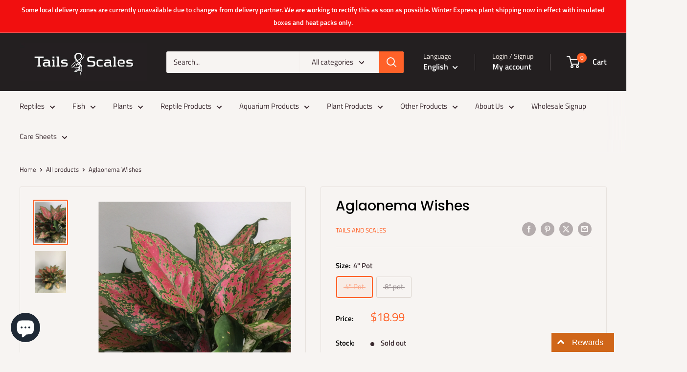

--- FILE ---
content_type: text/html; charset=utf-8
request_url: https://tailsandscales.ca/products/aglaonema-wishes
body_size: 53789
content:
<!doctype html>

<html class="no-js" lang="en">
  <head>
    <meta charset="utf-8">
    <meta name="viewport" content="width=device-width, initial-scale=1.0, height=device-height, minimum-scale=1.0, maximum-scale=1.0">
    <meta name="theme-color" content="#ff6128">

    <title>Aglaonema Wishes</title><meta name="description" content="Intensely pink and green aroid. Broader leaves than many other types of Aglaonema"><link rel="canonical" href="https://tailsandscales.ca/products/aglaonema-wishes"><link rel="shortcut icon" href="//tailsandscales.ca/cdn/shop/files/tailsfav_96x96.jpg?v=1675338797" type="image/png"><link rel="preload" as="style" href="//tailsandscales.ca/cdn/shop/t/27/assets/theme.css?v=83558202736947760801736829962">
    <link rel="preload" as="script" href="//tailsandscales.ca/cdn/shop/t/27/assets/theme.js?v=1815320689903517791736829962">
    <link rel="preconnect" href="https://cdn.shopify.com">
    <link rel="preconnect" href="https://fonts.shopifycdn.com">
    <link rel="dns-prefetch" href="https://productreviews.shopifycdn.com">
    <link rel="dns-prefetch" href="https://ajax.googleapis.com">
    <link rel="dns-prefetch" href="https://maps.googleapis.com">
    <link rel="dns-prefetch" href="https://maps.gstatic.com">

    <meta property="og:type" content="product">
  <meta property="og:title" content="Aglaonema Wishes"><meta property="og:image" content="http://tailsandscales.ca/cdn/shop/products/image_9be8edda-edfc-46cb-a1eb-0d330dbb70a6.jpg?v=1597434748">
    <meta property="og:image:secure_url" content="https://tailsandscales.ca/cdn/shop/products/image_9be8edda-edfc-46cb-a1eb-0d330dbb70a6.jpg?v=1597434748">
    <meta property="og:image:width" content="3024">
    <meta property="og:image:height" content="4032">
    <meta property="product:availability" content="out of stock"><meta property="product:price:amount" content="18.99">
  <meta property="product:price:currency" content="CAD"><meta property="og:description" content="Intensely pink and green aroid. Broader leaves than many other types of Aglaonema"><meta property="og:url" content="https://tailsandscales.ca/products/aglaonema-wishes">
<meta property="og:site_name" content="Tails and Scales "><meta name="twitter:card" content="summary"><meta name="twitter:title" content="Aglaonema Wishes">
  <meta name="twitter:description" content="Intensely pink and green aroid. Broader leaves than many other types of Aglaonema">
  <meta name="twitter:image" content="https://tailsandscales.ca/cdn/shop/products/image_9be8edda-edfc-46cb-a1eb-0d330dbb70a6_600x600_crop_center.jpg?v=1597434748">
    <link rel="preload" href="//tailsandscales.ca/cdn/fonts/poppins/poppins_n5.ad5b4b72b59a00358afc706450c864c3c8323842.woff2" as="font" type="font/woff2" crossorigin><link rel="preload" href="//tailsandscales.ca/cdn/fonts/titillium_web/titilliumweb_n4.dc3610b1c7b7eb152fc1ddefb77e83a0b84386b3.woff2" as="font" type="font/woff2" crossorigin><style>
  @font-face {
  font-family: Poppins;
  font-weight: 500;
  font-style: normal;
  font-display: swap;
  src: url("//tailsandscales.ca/cdn/fonts/poppins/poppins_n5.ad5b4b72b59a00358afc706450c864c3c8323842.woff2") format("woff2"),
       url("//tailsandscales.ca/cdn/fonts/poppins/poppins_n5.33757fdf985af2d24b32fcd84c9a09224d4b2c39.woff") format("woff");
}

  @font-face {
  font-family: "Titillium Web";
  font-weight: 400;
  font-style: normal;
  font-display: swap;
  src: url("//tailsandscales.ca/cdn/fonts/titillium_web/titilliumweb_n4.dc3610b1c7b7eb152fc1ddefb77e83a0b84386b3.woff2") format("woff2"),
       url("//tailsandscales.ca/cdn/fonts/titillium_web/titilliumweb_n4.24dc69d5a89277f2854e112bddfd2c5420fd3973.woff") format("woff");
}

@font-face {
  font-family: "Titillium Web";
  font-weight: 600;
  font-style: normal;
  font-display: swap;
  src: url("//tailsandscales.ca/cdn/fonts/titillium_web/titilliumweb_n6.d0077791273e3522c40566c54d1c1b12128f0e2b.woff2") format("woff2"),
       url("//tailsandscales.ca/cdn/fonts/titillium_web/titilliumweb_n6.5874c9b6bc8a2765275c20eb706450753893f521.woff") format("woff");
}

@font-face {
  font-family: Poppins;
  font-weight: 500;
  font-style: italic;
  font-display: swap;
  src: url("//tailsandscales.ca/cdn/fonts/poppins/poppins_i5.6acfce842c096080e34792078ef3cb7c3aad24d4.woff2") format("woff2"),
       url("//tailsandscales.ca/cdn/fonts/poppins/poppins_i5.a49113e4fe0ad7fd7716bd237f1602cbec299b3c.woff") format("woff");
}


  @font-face {
  font-family: "Titillium Web";
  font-weight: 700;
  font-style: normal;
  font-display: swap;
  src: url("//tailsandscales.ca/cdn/fonts/titillium_web/titilliumweb_n7.d17ed1f3a767ca2dd9fcaa8710c651c747c3860e.woff2") format("woff2"),
       url("//tailsandscales.ca/cdn/fonts/titillium_web/titilliumweb_n7.56a12bf435e8401765588d4fbf86b152db29e2a2.woff") format("woff");
}

  @font-face {
  font-family: "Titillium Web";
  font-weight: 400;
  font-style: italic;
  font-display: swap;
  src: url("//tailsandscales.ca/cdn/fonts/titillium_web/titilliumweb_i4.2e4a288a3b1073a078bbbf883bdf8c1ca2ff0f8f.woff2") format("woff2"),
       url("//tailsandscales.ca/cdn/fonts/titillium_web/titilliumweb_i4.98dfcf65bc48d5feb68ff42764400055451c917c.woff") format("woff");
}

  @font-face {
  font-family: "Titillium Web";
  font-weight: 700;
  font-style: italic;
  font-display: swap;
  src: url("//tailsandscales.ca/cdn/fonts/titillium_web/titilliumweb_i7.3e8c9f7c6bca0b0064b77d34a6d297e354571235.woff2") format("woff2"),
       url("//tailsandscales.ca/cdn/fonts/titillium_web/titilliumweb_i7.163ab44a3549d32affe27b1c25448b75221b890d.woff") format("woff");
}


  :root {
    --default-text-font-size : 15px;
    --base-text-font-size    : 15px;
    --heading-font-family    : Poppins, sans-serif;
    --heading-font-weight    : 500;
    --heading-font-style     : normal;
    --text-font-family       : "Titillium Web", sans-serif;
    --text-font-weight       : 400;
    --text-font-style        : normal;
    --text-font-bolder-weight: 600;
    --text-link-decoration   : underline;

    --text-color               : #3a2a2f;
    --text-color-rgb           : 58, 42, 47;
    --heading-color            : #000000;
    --border-color             : #e7e2de;
    --border-color-rgb         : 231, 226, 222;
    --form-border-color        : #dcd5cf;
    --accent-color             : #ff6128;
    --accent-color-rgb         : 255, 97, 40;
    --link-color               : #ff6128;
    --link-color-hover         : #da3a00;
    --background               : #f7f4f2;
    --secondary-background     : #f7f4f2;
    --secondary-background-rgb : 247, 244, 242;
    --accent-background        : rgba(255, 97, 40, 0.08);

    --input-background: #f7f4f2;

    --error-color       : #f71b1b;
    --error-background  : rgba(247, 27, 27, 0.07);
    --success-color     : #48b448;
    --success-background: rgba(72, 180, 72, 0.11);

    --primary-button-background      : #ff6128;
    --primary-button-background-rgb  : 255, 97, 40;
    --primary-button-text-color      : #ffffff;
    --secondary-button-background    : #3a2a2f;
    --secondary-button-background-rgb: 58, 42, 47;
    --secondary-button-text-color    : #ffffff;

    --header-background      : #231f20;
    --header-text-color      : #ffffff;
    --header-light-text-color: #e9e2dd;
    --header-border-color    : rgba(233, 226, 221, 0.3);
    --header-accent-color    : #ff6128;

    --footer-background-color:    #f7f4f2;
    --footer-heading-text-color:  #3a2a2f;
    --footer-body-text-color:     #3a2a2f;
    --footer-body-text-color-rgb: 58, 42, 47;
    --footer-accent-color:        #ff6128;
    --footer-accent-color-rgb:    255, 97, 40;
    --footer-border:              1px solid var(--border-color);
    
    --flickity-arrow-color: #bcaea3;--product-on-sale-accent           : #ee0000;
    --product-on-sale-accent-rgb       : 238, 0, 0;
    --product-on-sale-color            : #ffffff;
    --product-in-stock-color           : #008a00;
    --product-low-stock-color          : #ee0000;
    --product-sold-out-color           : #d1d1d4;
    --product-custom-label-1-background: #ff6128;
    --product-custom-label-1-color     : #ffffff;
    --product-custom-label-2-background: #a95ebe;
    --product-custom-label-2-color     : #ffffff;
    --product-review-star-color        : #ffb647;

    --mobile-container-gutter : 20px;
    --desktop-container-gutter: 40px;

    /* Shopify related variables */
    --payment-terms-background-color: #f7f4f2;
  }
</style>

<script>
  // IE11 does not have support for CSS variables, so we have to polyfill them
  if (!(((window || {}).CSS || {}).supports && window.CSS.supports('(--a: 0)'))) {
    const script = document.createElement('script');
    script.type = 'text/javascript';
    script.src = 'https://cdn.jsdelivr.net/npm/css-vars-ponyfill@2';
    script.onload = function() {
      cssVars({});
    };

    document.getElementsByTagName('head')[0].appendChild(script);
  }
</script>


    <script>window.performance && window.performance.mark && window.performance.mark('shopify.content_for_header.start');</script><meta name="google-site-verification" content="P4a7eW8uXEjoMfJfptq4t-LTv7BPbxJiQt7UskffAPU">
<meta id="shopify-digital-wallet" name="shopify-digital-wallet" content="/1686110252/digital_wallets/dialog">
<meta name="shopify-checkout-api-token" content="92ae3bf66d4069ce1c6ad343f998d58b">
<meta id="in-context-paypal-metadata" data-shop-id="1686110252" data-venmo-supported="false" data-environment="production" data-locale="en_US" data-paypal-v4="true" data-currency="CAD">
<link rel="alternate" hreflang="x-default" href="https://tailsandscales.ca/products/aglaonema-wishes">
<link rel="alternate" hreflang="en" href="https://tailsandscales.ca/products/aglaonema-wishes">
<link rel="alternate" hreflang="fr" href="https://tailsandscales.ca/fr/products/aglaonema-wishes">
<link rel="alternate" type="application/json+oembed" href="https://tailsandscales.ca/products/aglaonema-wishes.oembed">
<script async="async" src="/checkouts/internal/preloads.js?locale=en-CA"></script>
<link rel="preconnect" href="https://shop.app" crossorigin="anonymous">
<script async="async" src="https://shop.app/checkouts/internal/preloads.js?locale=en-CA&shop_id=1686110252" crossorigin="anonymous"></script>
<script id="apple-pay-shop-capabilities" type="application/json">{"shopId":1686110252,"countryCode":"CA","currencyCode":"CAD","merchantCapabilities":["supports3DS"],"merchantId":"gid:\/\/shopify\/Shop\/1686110252","merchantName":"Tails and Scales ","requiredBillingContactFields":["postalAddress","email","phone"],"requiredShippingContactFields":["postalAddress","email","phone"],"shippingType":"shipping","supportedNetworks":["visa","masterCard","amex","discover","interac","jcb"],"total":{"type":"pending","label":"Tails and Scales ","amount":"1.00"},"shopifyPaymentsEnabled":true,"supportsSubscriptions":true}</script>
<script id="shopify-features" type="application/json">{"accessToken":"92ae3bf66d4069ce1c6ad343f998d58b","betas":["rich-media-storefront-analytics"],"domain":"tailsandscales.ca","predictiveSearch":true,"shopId":1686110252,"locale":"en"}</script>
<script>var Shopify = Shopify || {};
Shopify.shop = "tails-and-scales.myshopify.com";
Shopify.locale = "en";
Shopify.currency = {"active":"CAD","rate":"1.0"};
Shopify.country = "CA";
Shopify.theme = {"name":"Warehouse 6.3 (Current) - WPD_BDR","id":148021575895,"schema_name":"Warehouse","schema_version":"6.3.0","theme_store_id":871,"role":"main"};
Shopify.theme.handle = "null";
Shopify.theme.style = {"id":null,"handle":null};
Shopify.cdnHost = "tailsandscales.ca/cdn";
Shopify.routes = Shopify.routes || {};
Shopify.routes.root = "/";</script>
<script type="module">!function(o){(o.Shopify=o.Shopify||{}).modules=!0}(window);</script>
<script>!function(o){function n(){var o=[];function n(){o.push(Array.prototype.slice.apply(arguments))}return n.q=o,n}var t=o.Shopify=o.Shopify||{};t.loadFeatures=n(),t.autoloadFeatures=n()}(window);</script>
<script>
  window.ShopifyPay = window.ShopifyPay || {};
  window.ShopifyPay.apiHost = "shop.app\/pay";
  window.ShopifyPay.redirectState = null;
</script>
<script id="shop-js-analytics" type="application/json">{"pageType":"product"}</script>
<script defer="defer" async type="module" src="//tailsandscales.ca/cdn/shopifycloud/shop-js/modules/v2/client.init-shop-cart-sync_C5BV16lS.en.esm.js"></script>
<script defer="defer" async type="module" src="//tailsandscales.ca/cdn/shopifycloud/shop-js/modules/v2/chunk.common_CygWptCX.esm.js"></script>
<script type="module">
  await import("//tailsandscales.ca/cdn/shopifycloud/shop-js/modules/v2/client.init-shop-cart-sync_C5BV16lS.en.esm.js");
await import("//tailsandscales.ca/cdn/shopifycloud/shop-js/modules/v2/chunk.common_CygWptCX.esm.js");

  window.Shopify.SignInWithShop?.initShopCartSync?.({"fedCMEnabled":true,"windoidEnabled":true});

</script>
<script>
  window.Shopify = window.Shopify || {};
  if (!window.Shopify.featureAssets) window.Shopify.featureAssets = {};
  window.Shopify.featureAssets['shop-js'] = {"shop-cart-sync":["modules/v2/client.shop-cart-sync_ZFArdW7E.en.esm.js","modules/v2/chunk.common_CygWptCX.esm.js"],"init-fed-cm":["modules/v2/client.init-fed-cm_CmiC4vf6.en.esm.js","modules/v2/chunk.common_CygWptCX.esm.js"],"shop-button":["modules/v2/client.shop-button_tlx5R9nI.en.esm.js","modules/v2/chunk.common_CygWptCX.esm.js"],"shop-cash-offers":["modules/v2/client.shop-cash-offers_DOA2yAJr.en.esm.js","modules/v2/chunk.common_CygWptCX.esm.js","modules/v2/chunk.modal_D71HUcav.esm.js"],"init-windoid":["modules/v2/client.init-windoid_sURxWdc1.en.esm.js","modules/v2/chunk.common_CygWptCX.esm.js"],"shop-toast-manager":["modules/v2/client.shop-toast-manager_ClPi3nE9.en.esm.js","modules/v2/chunk.common_CygWptCX.esm.js"],"init-shop-email-lookup-coordinator":["modules/v2/client.init-shop-email-lookup-coordinator_B8hsDcYM.en.esm.js","modules/v2/chunk.common_CygWptCX.esm.js"],"init-shop-cart-sync":["modules/v2/client.init-shop-cart-sync_C5BV16lS.en.esm.js","modules/v2/chunk.common_CygWptCX.esm.js"],"avatar":["modules/v2/client.avatar_BTnouDA3.en.esm.js"],"pay-button":["modules/v2/client.pay-button_FdsNuTd3.en.esm.js","modules/v2/chunk.common_CygWptCX.esm.js"],"init-customer-accounts":["modules/v2/client.init-customer-accounts_DxDtT_ad.en.esm.js","modules/v2/client.shop-login-button_C5VAVYt1.en.esm.js","modules/v2/chunk.common_CygWptCX.esm.js","modules/v2/chunk.modal_D71HUcav.esm.js"],"init-shop-for-new-customer-accounts":["modules/v2/client.init-shop-for-new-customer-accounts_ChsxoAhi.en.esm.js","modules/v2/client.shop-login-button_C5VAVYt1.en.esm.js","modules/v2/chunk.common_CygWptCX.esm.js","modules/v2/chunk.modal_D71HUcav.esm.js"],"shop-login-button":["modules/v2/client.shop-login-button_C5VAVYt1.en.esm.js","modules/v2/chunk.common_CygWptCX.esm.js","modules/v2/chunk.modal_D71HUcav.esm.js"],"init-customer-accounts-sign-up":["modules/v2/client.init-customer-accounts-sign-up_CPSyQ0Tj.en.esm.js","modules/v2/client.shop-login-button_C5VAVYt1.en.esm.js","modules/v2/chunk.common_CygWptCX.esm.js","modules/v2/chunk.modal_D71HUcav.esm.js"],"shop-follow-button":["modules/v2/client.shop-follow-button_Cva4Ekp9.en.esm.js","modules/v2/chunk.common_CygWptCX.esm.js","modules/v2/chunk.modal_D71HUcav.esm.js"],"checkout-modal":["modules/v2/client.checkout-modal_BPM8l0SH.en.esm.js","modules/v2/chunk.common_CygWptCX.esm.js","modules/v2/chunk.modal_D71HUcav.esm.js"],"lead-capture":["modules/v2/client.lead-capture_Bi8yE_yS.en.esm.js","modules/v2/chunk.common_CygWptCX.esm.js","modules/v2/chunk.modal_D71HUcav.esm.js"],"shop-login":["modules/v2/client.shop-login_D6lNrXab.en.esm.js","modules/v2/chunk.common_CygWptCX.esm.js","modules/v2/chunk.modal_D71HUcav.esm.js"],"payment-terms":["modules/v2/client.payment-terms_CZxnsJam.en.esm.js","modules/v2/chunk.common_CygWptCX.esm.js","modules/v2/chunk.modal_D71HUcav.esm.js"]};
</script>
<script>(function() {
  var isLoaded = false;
  function asyncLoad() {
    if (isLoaded) return;
    isLoaded = true;
    var urls = ["https:\/\/cdn-bundler.nice-team.net\/app\/js\/bundler.js?shop=tails-and-scales.myshopify.com"];
    for (var i = 0; i < urls.length; i++) {
      var s = document.createElement('script');
      s.type = 'text/javascript';
      s.async = true;
      s.src = urls[i];
      var x = document.getElementsByTagName('script')[0];
      x.parentNode.insertBefore(s, x);
    }
  };
  if(window.attachEvent) {
    window.attachEvent('onload', asyncLoad);
  } else {
    window.addEventListener('load', asyncLoad, false);
  }
})();</script>
<script id="__st">var __st={"a":1686110252,"offset":-18000,"reqid":"9884a7e0-9b75-41ef-a1dd-1ba3be75e8d4-1768698706","pageurl":"tailsandscales.ca\/products\/aglaonema-wishes","u":"ab72b84d1132","p":"product","rtyp":"product","rid":5610867392678};</script>
<script>window.ShopifyPaypalV4VisibilityTracking = true;</script>
<script id="captcha-bootstrap">!function(){'use strict';const t='contact',e='account',n='new_comment',o=[[t,t],['blogs',n],['comments',n],[t,'customer']],c=[[e,'customer_login'],[e,'guest_login'],[e,'recover_customer_password'],[e,'create_customer']],r=t=>t.map((([t,e])=>`form[action*='/${t}']:not([data-nocaptcha='true']) input[name='form_type'][value='${e}']`)).join(','),a=t=>()=>t?[...document.querySelectorAll(t)].map((t=>t.form)):[];function s(){const t=[...o],e=r(t);return a(e)}const i='password',u='form_key',d=['recaptcha-v3-token','g-recaptcha-response','h-captcha-response',i],f=()=>{try{return window.sessionStorage}catch{return}},m='__shopify_v',_=t=>t.elements[u];function p(t,e,n=!1){try{const o=window.sessionStorage,c=JSON.parse(o.getItem(e)),{data:r}=function(t){const{data:e,action:n}=t;return t[m]||n?{data:e,action:n}:{data:t,action:n}}(c);for(const[e,n]of Object.entries(r))t.elements[e]&&(t.elements[e].value=n);n&&o.removeItem(e)}catch(o){console.error('form repopulation failed',{error:o})}}const l='form_type',E='cptcha';function T(t){t.dataset[E]=!0}const w=window,h=w.document,L='Shopify',v='ce_forms',y='captcha';let A=!1;((t,e)=>{const n=(g='f06e6c50-85a8-45c8-87d0-21a2b65856fe',I='https://cdn.shopify.com/shopifycloud/storefront-forms-hcaptcha/ce_storefront_forms_captcha_hcaptcha.v1.5.2.iife.js',D={infoText:'Protected by hCaptcha',privacyText:'Privacy',termsText:'Terms'},(t,e,n)=>{const o=w[L][v],c=o.bindForm;if(c)return c(t,g,e,D).then(n);var r;o.q.push([[t,g,e,D],n]),r=I,A||(h.body.append(Object.assign(h.createElement('script'),{id:'captcha-provider',async:!0,src:r})),A=!0)});var g,I,D;w[L]=w[L]||{},w[L][v]=w[L][v]||{},w[L][v].q=[],w[L][y]=w[L][y]||{},w[L][y].protect=function(t,e){n(t,void 0,e),T(t)},Object.freeze(w[L][y]),function(t,e,n,w,h,L){const[v,y,A,g]=function(t,e,n){const i=e?o:[],u=t?c:[],d=[...i,...u],f=r(d),m=r(i),_=r(d.filter((([t,e])=>n.includes(e))));return[a(f),a(m),a(_),s()]}(w,h,L),I=t=>{const e=t.target;return e instanceof HTMLFormElement?e:e&&e.form},D=t=>v().includes(t);t.addEventListener('submit',(t=>{const e=I(t);if(!e)return;const n=D(e)&&!e.dataset.hcaptchaBound&&!e.dataset.recaptchaBound,o=_(e),c=g().includes(e)&&(!o||!o.value);(n||c)&&t.preventDefault(),c&&!n&&(function(t){try{if(!f())return;!function(t){const e=f();if(!e)return;const n=_(t);if(!n)return;const o=n.value;o&&e.removeItem(o)}(t);const e=Array.from(Array(32),(()=>Math.random().toString(36)[2])).join('');!function(t,e){_(t)||t.append(Object.assign(document.createElement('input'),{type:'hidden',name:u})),t.elements[u].value=e}(t,e),function(t,e){const n=f();if(!n)return;const o=[...t.querySelectorAll(`input[type='${i}']`)].map((({name:t})=>t)),c=[...d,...o],r={};for(const[a,s]of new FormData(t).entries())c.includes(a)||(r[a]=s);n.setItem(e,JSON.stringify({[m]:1,action:t.action,data:r}))}(t,e)}catch(e){console.error('failed to persist form',e)}}(e),e.submit())}));const S=(t,e)=>{t&&!t.dataset[E]&&(n(t,e.some((e=>e===t))),T(t))};for(const o of['focusin','change'])t.addEventListener(o,(t=>{const e=I(t);D(e)&&S(e,y())}));const B=e.get('form_key'),M=e.get(l),P=B&&M;t.addEventListener('DOMContentLoaded',(()=>{const t=y();if(P)for(const e of t)e.elements[l].value===M&&p(e,B);[...new Set([...A(),...v().filter((t=>'true'===t.dataset.shopifyCaptcha))])].forEach((e=>S(e,t)))}))}(h,new URLSearchParams(w.location.search),n,t,e,['guest_login'])})(!0,!0)}();</script>
<script integrity="sha256-4kQ18oKyAcykRKYeNunJcIwy7WH5gtpwJnB7kiuLZ1E=" data-source-attribution="shopify.loadfeatures" defer="defer" src="//tailsandscales.ca/cdn/shopifycloud/storefront/assets/storefront/load_feature-a0a9edcb.js" crossorigin="anonymous"></script>
<script crossorigin="anonymous" defer="defer" src="//tailsandscales.ca/cdn/shopifycloud/storefront/assets/shopify_pay/storefront-65b4c6d7.js?v=20250812"></script>
<script data-source-attribution="shopify.dynamic_checkout.dynamic.init">var Shopify=Shopify||{};Shopify.PaymentButton=Shopify.PaymentButton||{isStorefrontPortableWallets:!0,init:function(){window.Shopify.PaymentButton.init=function(){};var t=document.createElement("script");t.src="https://tailsandscales.ca/cdn/shopifycloud/portable-wallets/latest/portable-wallets.en.js",t.type="module",document.head.appendChild(t)}};
</script>
<script data-source-attribution="shopify.dynamic_checkout.buyer_consent">
  function portableWalletsHideBuyerConsent(e){var t=document.getElementById("shopify-buyer-consent"),n=document.getElementById("shopify-subscription-policy-button");t&&n&&(t.classList.add("hidden"),t.setAttribute("aria-hidden","true"),n.removeEventListener("click",e))}function portableWalletsShowBuyerConsent(e){var t=document.getElementById("shopify-buyer-consent"),n=document.getElementById("shopify-subscription-policy-button");t&&n&&(t.classList.remove("hidden"),t.removeAttribute("aria-hidden"),n.addEventListener("click",e))}window.Shopify?.PaymentButton&&(window.Shopify.PaymentButton.hideBuyerConsent=portableWalletsHideBuyerConsent,window.Shopify.PaymentButton.showBuyerConsent=portableWalletsShowBuyerConsent);
</script>
<script>
  function portableWalletsCleanup(e){e&&e.src&&console.error("Failed to load portable wallets script "+e.src);var t=document.querySelectorAll("shopify-accelerated-checkout .shopify-payment-button__skeleton, shopify-accelerated-checkout-cart .wallet-cart-button__skeleton"),e=document.getElementById("shopify-buyer-consent");for(let e=0;e<t.length;e++)t[e].remove();e&&e.remove()}function portableWalletsNotLoadedAsModule(e){e instanceof ErrorEvent&&"string"==typeof e.message&&e.message.includes("import.meta")&&"string"==typeof e.filename&&e.filename.includes("portable-wallets")&&(window.removeEventListener("error",portableWalletsNotLoadedAsModule),window.Shopify.PaymentButton.failedToLoad=e,"loading"===document.readyState?document.addEventListener("DOMContentLoaded",window.Shopify.PaymentButton.init):window.Shopify.PaymentButton.init())}window.addEventListener("error",portableWalletsNotLoadedAsModule);
</script>

<script type="module" src="https://tailsandscales.ca/cdn/shopifycloud/portable-wallets/latest/portable-wallets.en.js" onError="portableWalletsCleanup(this)" crossorigin="anonymous"></script>
<script nomodule>
  document.addEventListener("DOMContentLoaded", portableWalletsCleanup);
</script>

<link id="shopify-accelerated-checkout-styles" rel="stylesheet" media="screen" href="https://tailsandscales.ca/cdn/shopifycloud/portable-wallets/latest/accelerated-checkout-backwards-compat.css" crossorigin="anonymous">
<style id="shopify-accelerated-checkout-cart">
        #shopify-buyer-consent {
  margin-top: 1em;
  display: inline-block;
  width: 100%;
}

#shopify-buyer-consent.hidden {
  display: none;
}

#shopify-subscription-policy-button {
  background: none;
  border: none;
  padding: 0;
  text-decoration: underline;
  font-size: inherit;
  cursor: pointer;
}

#shopify-subscription-policy-button::before {
  box-shadow: none;
}

      </style>

<script>window.performance && window.performance.mark && window.performance.mark('shopify.content_for_header.end');</script>

    <link rel="stylesheet" href="//tailsandscales.ca/cdn/shop/t/27/assets/theme.css?v=83558202736947760801736829962">

    <script type="application/ld+json">{"@context":"http:\/\/schema.org\/","@id":"\/products\/aglaonema-wishes#product","@type":"ProductGroup","brand":{"@type":"Brand","name":"Tails and Scales"},"category":"Aroids","description":"Intensely pink and green aroid. Broader leaves than many other types of Aglaonema","hasVariant":[{"@id":"\/products\/aglaonema-wishes?variant=37311608684710#variant","@type":"Product","gtin":"08684710","image":"https:\/\/tailsandscales.ca\/cdn\/shop\/products\/image_9be8edda-edfc-46cb-a1eb-0d330dbb70a6.jpg?v=1597434748\u0026width=1920","name":"Aglaonema Wishes - 4\" Pot","offers":{"@id":"\/products\/aglaonema-wishes?variant=37311608684710#offer","@type":"Offer","availability":"http:\/\/schema.org\/OutOfStock","price":"18.99","priceCurrency":"CAD","url":"https:\/\/tailsandscales.ca\/products\/aglaonema-wishes?variant=37311608684710"}},{"@id":"\/products\/aglaonema-wishes?variant=35705929760934#variant","@type":"Product","gtin":"29760934","image":"https:\/\/tailsandscales.ca\/cdn\/shop\/products\/image_9be8edda-edfc-46cb-a1eb-0d330dbb70a6.jpg?v=1597434748\u0026width=1920","name":"Aglaonema Wishes - 8\" pot","offers":{"@id":"\/products\/aglaonema-wishes?variant=35705929760934#offer","@type":"Offer","availability":"http:\/\/schema.org\/OutOfStock","price":"89.99","priceCurrency":"CAD","url":"https:\/\/tailsandscales.ca\/products\/aglaonema-wishes?variant=35705929760934"}}],"name":"Aglaonema Wishes","productGroupID":"5610867392678","url":"https:\/\/tailsandscales.ca\/products\/aglaonema-wishes"}</script><script type="application/ld+json">
  {
    "@context": "https://schema.org",
    "@type": "BreadcrumbList",
    "itemListElement": [{
        "@type": "ListItem",
        "position": 1,
        "name": "Home",
        "item": "https://tailsandscales.ca"
      },{
            "@type": "ListItem",
            "position": 2,
            "name": "Aglaonema Wishes",
            "item": "https://tailsandscales.ca/products/aglaonema-wishes"
          }]
  }
</script>

    <script>
      // This allows to expose several variables to the global scope, to be used in scripts
      window.theme = {
        pageType: "product",
        cartCount: 0,
        moneyFormat: "${{amount}}",
        moneyWithCurrencyFormat: "${{amount}} CAD",
        currencyCodeEnabled: false,
        showDiscount: true,
        discountMode: "percentage",
        cartType: "drawer"
      };

      window.routes = {
        rootUrl: "\/",
        rootUrlWithoutSlash: '',
        cartUrl: "\/cart",
        cartAddUrl: "\/cart\/add",
        cartChangeUrl: "\/cart\/change",
        searchUrl: "\/search",
        productRecommendationsUrl: "\/recommendations\/products"
      };

      window.languages = {
        productRegularPrice: "Regular price",
        productSalePrice: "Sale price",
        collectionOnSaleLabel: "Save {{savings}}",
        productFormUnavailable: "Unavailable",
        productFormAddToCart: "Add to cart",
        productFormPreOrder: "Pre-order",
        productFormSoldOut: "Sold out",
        productAdded: "Product has been added to your cart",
        productAddedShort: "Added!",
        shippingEstimatorNoResults: "No shipping could be found for your address.",
        shippingEstimatorOneResult: "There is one shipping rate for your address:",
        shippingEstimatorMultipleResults: "There are {{count}} shipping rates for your address:",
        shippingEstimatorErrors: "There are some errors:"
      };

      document.documentElement.className = document.documentElement.className.replace('no-js', 'js');
    </script><script src="//tailsandscales.ca/cdn/shop/t/27/assets/theme.js?v=1815320689903517791736829962" defer></script>
    <script src="//tailsandscales.ca/cdn/shop/t/27/assets/custom.js?v=102476495355921946141736829962" defer></script><script>
        (function () {
          window.onpageshow = function() {
            // We force re-freshing the cart content onpageshow, as most browsers will serve a cache copy when hitting the
            // back button, which cause staled data
            document.documentElement.dispatchEvent(new CustomEvent('cart:refresh', {
              bubbles: true,
              detail: {scrollToTop: false}
            }));
          };
        })();
      </script><!-- BEGIN app block: shopify://apps/wsh-wholesale-pricing/blocks/app-embed/94cbfa01-7191-4bb2-bcd8-b519b9b3bd06 --><script>

  window.wpdExtensionIsProductPage = {"id":5610867392678,"title":"Aglaonema Wishes","handle":"aglaonema-wishes","description":"Intensely pink and green aroid. Broader leaves than many other types of Aglaonema","published_at":"2022-06-21T12:41:19-04:00","created_at":"2020-08-14T14:23:12-04:00","vendor":"Tails and Scales","type":"Aroids","tags":["Houseplant","Live Plants","Terrarium Plants"],"price":1899,"price_min":1899,"price_max":8999,"available":false,"price_varies":true,"compare_at_price":null,"compare_at_price_min":0,"compare_at_price_max":0,"compare_at_price_varies":false,"variants":[{"id":37311608684710,"title":"4\" Pot","option1":"4\" Pot","option2":null,"option3":null,"sku":"","requires_shipping":true,"taxable":true,"featured_image":null,"available":false,"name":"Aglaonema Wishes - 4\" Pot","public_title":"4\" Pot","options":["4\" Pot"],"price":1899,"weight":0,"compare_at_price":null,"inventory_management":"shopify","barcode":"08684710","requires_selling_plan":false,"selling_plan_allocations":[]},{"id":35705929760934,"title":"8\" pot","option1":"8\" pot","option2":null,"option3":null,"sku":"","requires_shipping":true,"taxable":true,"featured_image":null,"available":false,"name":"Aglaonema Wishes - 8\" pot","public_title":"8\" pot","options":["8\" pot"],"price":8999,"weight":0,"compare_at_price":null,"inventory_management":"shopify","barcode":"29760934","requires_selling_plan":false,"selling_plan_allocations":[]}],"images":["\/\/tailsandscales.ca\/cdn\/shop\/products\/image_9be8edda-edfc-46cb-a1eb-0d330dbb70a6.jpg?v=1597434748","\/\/tailsandscales.ca\/cdn\/shop\/products\/image_730b21d9-3897-4ff5-a623-061735f5b3a6.jpg?v=1597434749"],"featured_image":"\/\/tailsandscales.ca\/cdn\/shop\/products\/image_9be8edda-edfc-46cb-a1eb-0d330dbb70a6.jpg?v=1597434748","options":["Size"],"media":[{"alt":null,"id":10905761480870,"position":1,"preview_image":{"aspect_ratio":0.75,"height":4032,"width":3024,"src":"\/\/tailsandscales.ca\/cdn\/shop\/products\/image_9be8edda-edfc-46cb-a1eb-0d330dbb70a6.jpg?v=1597434748"},"aspect_ratio":0.75,"height":4032,"media_type":"image","src":"\/\/tailsandscales.ca\/cdn\/shop\/products\/image_9be8edda-edfc-46cb-a1eb-0d330dbb70a6.jpg?v=1597434748","width":3024},{"alt":null,"id":10905761546406,"position":2,"preview_image":{"aspect_ratio":0.75,"height":4032,"width":3024,"src":"\/\/tailsandscales.ca\/cdn\/shop\/products\/image_730b21d9-3897-4ff5-a623-061735f5b3a6.jpg?v=1597434749"},"aspect_ratio":0.75,"height":4032,"media_type":"image","src":"\/\/tailsandscales.ca\/cdn\/shop\/products\/image_730b21d9-3897-4ff5-a623-061735f5b3a6.jpg?v=1597434749","width":3024}],"requires_selling_plan":false,"selling_plan_groups":[],"content":"Intensely pink and green aroid. Broader leaves than many other types of Aglaonema"};
  window.wpdExtensionIsProductPage.selected_or_first_available_variant = {"id":37311608684710,"title":"4\" Pot","option1":"4\" Pot","option2":null,"option3":null,"sku":"","requires_shipping":true,"taxable":true,"featured_image":null,"available":false,"name":"Aglaonema Wishes - 4\" Pot","public_title":"4\" Pot","options":["4\" Pot"],"price":1899,"weight":0,"compare_at_price":null,"inventory_management":"shopify","barcode":"08684710","requires_selling_plan":false,"selling_plan_allocations":[]};
  window.wpdExtensionProductCollectionIds = "197121638445,454265766103";
;
window.wpdExtensionIsCartPage = false;

window.showCrossOutPrice = true;
window.WPDAppProxy = "/apps/wpdapp";


window.WPDMarketLocalization = "";
window.WPDMoneyFormat = "${{amount}}";


	
	

  
  
  
  
	
  
    window.is_wcp_wholesale_customer = false;
  
  window.wcp_customer = {
      email: "",
      id: "",
      tags: null,
      default_address: null,
      tax_exempt: false
    };
  window.shopPermanentDomain = "tails-and-scales.myshopify.com";
  window.wpdAPIRootUrl = "https://bdr.wholesalehelper.io/";
</script>





<!-- END app block --><!-- BEGIN app block: shopify://apps/sk-form-builder/blocks/app/f3e35b58-5874-4ef2-8e03-c92cda6e49eb --><div class="skformscript" data-src="https://cdn.shopify.com/extensions/019bcb55-ac25-7930-81d3-321e5f379a5c/formbuilder-theme-app-262/assets/skform.js"></div>

<script>
	window.skplan = {"freeplan":1,"plan":null,"billable":true};
</script>
<!-- END app block --><script src="https://cdn.shopify.com/extensions/019bcb55-ac25-7930-81d3-321e5f379a5c/formbuilder-theme-app-262/assets/formbuilder.js" type="text/javascript" defer="defer"></script>
<link href="https://cdn.shopify.com/extensions/019bcb55-ac25-7930-81d3-321e5f379a5c/formbuilder-theme-app-262/assets/formbuilder.css" rel="stylesheet" type="text/css" media="all">
<script src="https://cdn.shopify.com/extensions/019b93c1-bc14-7200-9724-fabc47201519/my-app-115/assets/sdk.js" type="text/javascript" defer="defer"></script>
<link href="https://cdn.shopify.com/extensions/019b93c1-bc14-7200-9724-fabc47201519/my-app-115/assets/sdk.css" rel="stylesheet" type="text/css" media="all">
<script src="https://cdn.shopify.com/extensions/7bc9bb47-adfa-4267-963e-cadee5096caf/inbox-1252/assets/inbox-chat-loader.js" type="text/javascript" defer="defer"></script>
<script src="https://cdn.shopify.com/extensions/019bc845-7020-72d2-9ab9-f7872899691e/terms-relentless-131/assets/terms.js" type="text/javascript" defer="defer"></script>
<link href="https://cdn.shopify.com/extensions/019bc845-7020-72d2-9ab9-f7872899691e/terms-relentless-131/assets/style.min.css" rel="stylesheet" type="text/css" media="all">
<link href="https://monorail-edge.shopifysvc.com" rel="dns-prefetch">
<script>(function(){if ("sendBeacon" in navigator && "performance" in window) {try {var session_token_from_headers = performance.getEntriesByType('navigation')[0].serverTiming.find(x => x.name == '_s').description;} catch {var session_token_from_headers = undefined;}var session_cookie_matches = document.cookie.match(/_shopify_s=([^;]*)/);var session_token_from_cookie = session_cookie_matches && session_cookie_matches.length === 2 ? session_cookie_matches[1] : "";var session_token = session_token_from_headers || session_token_from_cookie || "";function handle_abandonment_event(e) {var entries = performance.getEntries().filter(function(entry) {return /monorail-edge.shopifysvc.com/.test(entry.name);});if (!window.abandonment_tracked && entries.length === 0) {window.abandonment_tracked = true;var currentMs = Date.now();var navigation_start = performance.timing.navigationStart;var payload = {shop_id: 1686110252,url: window.location.href,navigation_start,duration: currentMs - navigation_start,session_token,page_type: "product"};window.navigator.sendBeacon("https://monorail-edge.shopifysvc.com/v1/produce", JSON.stringify({schema_id: "online_store_buyer_site_abandonment/1.1",payload: payload,metadata: {event_created_at_ms: currentMs,event_sent_at_ms: currentMs}}));}}window.addEventListener('pagehide', handle_abandonment_event);}}());</script>
<script id="web-pixels-manager-setup">(function e(e,d,r,n,o){if(void 0===o&&(o={}),!Boolean(null===(a=null===(i=window.Shopify)||void 0===i?void 0:i.analytics)||void 0===a?void 0:a.replayQueue)){var i,a;window.Shopify=window.Shopify||{};var t=window.Shopify;t.analytics=t.analytics||{};var s=t.analytics;s.replayQueue=[],s.publish=function(e,d,r){return s.replayQueue.push([e,d,r]),!0};try{self.performance.mark("wpm:start")}catch(e){}var l=function(){var e={modern:/Edge?\/(1{2}[4-9]|1[2-9]\d|[2-9]\d{2}|\d{4,})\.\d+(\.\d+|)|Firefox\/(1{2}[4-9]|1[2-9]\d|[2-9]\d{2}|\d{4,})\.\d+(\.\d+|)|Chrom(ium|e)\/(9{2}|\d{3,})\.\d+(\.\d+|)|(Maci|X1{2}).+ Version\/(15\.\d+|(1[6-9]|[2-9]\d|\d{3,})\.\d+)([,.]\d+|)( \(\w+\)|)( Mobile\/\w+|) Safari\/|Chrome.+OPR\/(9{2}|\d{3,})\.\d+\.\d+|(CPU[ +]OS|iPhone[ +]OS|CPU[ +]iPhone|CPU IPhone OS|CPU iPad OS)[ +]+(15[._]\d+|(1[6-9]|[2-9]\d|\d{3,})[._]\d+)([._]\d+|)|Android:?[ /-](13[3-9]|1[4-9]\d|[2-9]\d{2}|\d{4,})(\.\d+|)(\.\d+|)|Android.+Firefox\/(13[5-9]|1[4-9]\d|[2-9]\d{2}|\d{4,})\.\d+(\.\d+|)|Android.+Chrom(ium|e)\/(13[3-9]|1[4-9]\d|[2-9]\d{2}|\d{4,})\.\d+(\.\d+|)|SamsungBrowser\/([2-9]\d|\d{3,})\.\d+/,legacy:/Edge?\/(1[6-9]|[2-9]\d|\d{3,})\.\d+(\.\d+|)|Firefox\/(5[4-9]|[6-9]\d|\d{3,})\.\d+(\.\d+|)|Chrom(ium|e)\/(5[1-9]|[6-9]\d|\d{3,})\.\d+(\.\d+|)([\d.]+$|.*Safari\/(?![\d.]+ Edge\/[\d.]+$))|(Maci|X1{2}).+ Version\/(10\.\d+|(1[1-9]|[2-9]\d|\d{3,})\.\d+)([,.]\d+|)( \(\w+\)|)( Mobile\/\w+|) Safari\/|Chrome.+OPR\/(3[89]|[4-9]\d|\d{3,})\.\d+\.\d+|(CPU[ +]OS|iPhone[ +]OS|CPU[ +]iPhone|CPU IPhone OS|CPU iPad OS)[ +]+(10[._]\d+|(1[1-9]|[2-9]\d|\d{3,})[._]\d+)([._]\d+|)|Android:?[ /-](13[3-9]|1[4-9]\d|[2-9]\d{2}|\d{4,})(\.\d+|)(\.\d+|)|Mobile Safari.+OPR\/([89]\d|\d{3,})\.\d+\.\d+|Android.+Firefox\/(13[5-9]|1[4-9]\d|[2-9]\d{2}|\d{4,})\.\d+(\.\d+|)|Android.+Chrom(ium|e)\/(13[3-9]|1[4-9]\d|[2-9]\d{2}|\d{4,})\.\d+(\.\d+|)|Android.+(UC? ?Browser|UCWEB|U3)[ /]?(15\.([5-9]|\d{2,})|(1[6-9]|[2-9]\d|\d{3,})\.\d+)\.\d+|SamsungBrowser\/(5\.\d+|([6-9]|\d{2,})\.\d+)|Android.+MQ{2}Browser\/(14(\.(9|\d{2,})|)|(1[5-9]|[2-9]\d|\d{3,})(\.\d+|))(\.\d+|)|K[Aa][Ii]OS\/(3\.\d+|([4-9]|\d{2,})\.\d+)(\.\d+|)/},d=e.modern,r=e.legacy,n=navigator.userAgent;return n.match(d)?"modern":n.match(r)?"legacy":"unknown"}(),u="modern"===l?"modern":"legacy",c=(null!=n?n:{modern:"",legacy:""})[u],f=function(e){return[e.baseUrl,"/wpm","/b",e.hashVersion,"modern"===e.buildTarget?"m":"l",".js"].join("")}({baseUrl:d,hashVersion:r,buildTarget:u}),m=function(e){var d=e.version,r=e.bundleTarget,n=e.surface,o=e.pageUrl,i=e.monorailEndpoint;return{emit:function(e){var a=e.status,t=e.errorMsg,s=(new Date).getTime(),l=JSON.stringify({metadata:{event_sent_at_ms:s},events:[{schema_id:"web_pixels_manager_load/3.1",payload:{version:d,bundle_target:r,page_url:o,status:a,surface:n,error_msg:t},metadata:{event_created_at_ms:s}}]});if(!i)return console&&console.warn&&console.warn("[Web Pixels Manager] No Monorail endpoint provided, skipping logging."),!1;try{return self.navigator.sendBeacon.bind(self.navigator)(i,l)}catch(e){}var u=new XMLHttpRequest;try{return u.open("POST",i,!0),u.setRequestHeader("Content-Type","text/plain"),u.send(l),!0}catch(e){return console&&console.warn&&console.warn("[Web Pixels Manager] Got an unhandled error while logging to Monorail."),!1}}}}({version:r,bundleTarget:l,surface:e.surface,pageUrl:self.location.href,monorailEndpoint:e.monorailEndpoint});try{o.browserTarget=l,function(e){var d=e.src,r=e.async,n=void 0===r||r,o=e.onload,i=e.onerror,a=e.sri,t=e.scriptDataAttributes,s=void 0===t?{}:t,l=document.createElement("script"),u=document.querySelector("head"),c=document.querySelector("body");if(l.async=n,l.src=d,a&&(l.integrity=a,l.crossOrigin="anonymous"),s)for(var f in s)if(Object.prototype.hasOwnProperty.call(s,f))try{l.dataset[f]=s[f]}catch(e){}if(o&&l.addEventListener("load",o),i&&l.addEventListener("error",i),u)u.appendChild(l);else{if(!c)throw new Error("Did not find a head or body element to append the script");c.appendChild(l)}}({src:f,async:!0,onload:function(){if(!function(){var e,d;return Boolean(null===(d=null===(e=window.Shopify)||void 0===e?void 0:e.analytics)||void 0===d?void 0:d.initialized)}()){var d=window.webPixelsManager.init(e)||void 0;if(d){var r=window.Shopify.analytics;r.replayQueue.forEach((function(e){var r=e[0],n=e[1],o=e[2];d.publishCustomEvent(r,n,o)})),r.replayQueue=[],r.publish=d.publishCustomEvent,r.visitor=d.visitor,r.initialized=!0}}},onerror:function(){return m.emit({status:"failed",errorMsg:"".concat(f," has failed to load")})},sri:function(e){var d=/^sha384-[A-Za-z0-9+/=]+$/;return"string"==typeof e&&d.test(e)}(c)?c:"",scriptDataAttributes:o}),m.emit({status:"loading"})}catch(e){m.emit({status:"failed",errorMsg:(null==e?void 0:e.message)||"Unknown error"})}}})({shopId: 1686110252,storefrontBaseUrl: "https://tailsandscales.ca",extensionsBaseUrl: "https://extensions.shopifycdn.com/cdn/shopifycloud/web-pixels-manager",monorailEndpoint: "https://monorail-edge.shopifysvc.com/unstable/produce_batch",surface: "storefront-renderer",enabledBetaFlags: ["2dca8a86"],webPixelsConfigList: [{"id":"553615575","configuration":"{\"config\":\"{\\\"pixel_id\\\":\\\"GT-WVRZT9H\\\",\\\"target_country\\\":\\\"CA\\\",\\\"gtag_events\\\":[{\\\"type\\\":\\\"purchase\\\",\\\"action_label\\\":\\\"MC-Y7R1WLNYX1\\\"},{\\\"type\\\":\\\"page_view\\\",\\\"action_label\\\":\\\"MC-Y7R1WLNYX1\\\"},{\\\"type\\\":\\\"view_item\\\",\\\"action_label\\\":\\\"MC-Y7R1WLNYX1\\\"}],\\\"enable_monitoring_mode\\\":false}\"}","eventPayloadVersion":"v1","runtimeContext":"OPEN","scriptVersion":"b2a88bafab3e21179ed38636efcd8a93","type":"APP","apiClientId":1780363,"privacyPurposes":[],"dataSharingAdjustments":{"protectedCustomerApprovalScopes":["read_customer_address","read_customer_email","read_customer_name","read_customer_personal_data","read_customer_phone"]}},{"id":"198017239","configuration":"{\"pixel_id\":\"699027507662549\",\"pixel_type\":\"facebook_pixel\",\"metaapp_system_user_token\":\"-\"}","eventPayloadVersion":"v1","runtimeContext":"OPEN","scriptVersion":"ca16bc87fe92b6042fbaa3acc2fbdaa6","type":"APP","apiClientId":2329312,"privacyPurposes":["ANALYTICS","MARKETING","SALE_OF_DATA"],"dataSharingAdjustments":{"protectedCustomerApprovalScopes":["read_customer_address","read_customer_email","read_customer_name","read_customer_personal_data","read_customer_phone"]}},{"id":"shopify-app-pixel","configuration":"{}","eventPayloadVersion":"v1","runtimeContext":"STRICT","scriptVersion":"0450","apiClientId":"shopify-pixel","type":"APP","privacyPurposes":["ANALYTICS","MARKETING"]},{"id":"shopify-custom-pixel","eventPayloadVersion":"v1","runtimeContext":"LAX","scriptVersion":"0450","apiClientId":"shopify-pixel","type":"CUSTOM","privacyPurposes":["ANALYTICS","MARKETING"]}],isMerchantRequest: false,initData: {"shop":{"name":"Tails and Scales ","paymentSettings":{"currencyCode":"CAD"},"myshopifyDomain":"tails-and-scales.myshopify.com","countryCode":"CA","storefrontUrl":"https:\/\/tailsandscales.ca"},"customer":null,"cart":null,"checkout":null,"productVariants":[{"price":{"amount":18.99,"currencyCode":"CAD"},"product":{"title":"Aglaonema Wishes","vendor":"Tails and Scales","id":"5610867392678","untranslatedTitle":"Aglaonema Wishes","url":"\/products\/aglaonema-wishes","type":"Aroids"},"id":"37311608684710","image":{"src":"\/\/tailsandscales.ca\/cdn\/shop\/products\/image_9be8edda-edfc-46cb-a1eb-0d330dbb70a6.jpg?v=1597434748"},"sku":"","title":"4\" Pot","untranslatedTitle":"4\" Pot"},{"price":{"amount":89.99,"currencyCode":"CAD"},"product":{"title":"Aglaonema Wishes","vendor":"Tails and Scales","id":"5610867392678","untranslatedTitle":"Aglaonema Wishes","url":"\/products\/aglaonema-wishes","type":"Aroids"},"id":"35705929760934","image":{"src":"\/\/tailsandscales.ca\/cdn\/shop\/products\/image_9be8edda-edfc-46cb-a1eb-0d330dbb70a6.jpg?v=1597434748"},"sku":"","title":"8\" pot","untranslatedTitle":"8\" pot"}],"purchasingCompany":null},},"https://tailsandscales.ca/cdn","fcfee988w5aeb613cpc8e4bc33m6693e112",{"modern":"","legacy":""},{"shopId":"1686110252","storefrontBaseUrl":"https:\/\/tailsandscales.ca","extensionBaseUrl":"https:\/\/extensions.shopifycdn.com\/cdn\/shopifycloud\/web-pixels-manager","surface":"storefront-renderer","enabledBetaFlags":"[\"2dca8a86\"]","isMerchantRequest":"false","hashVersion":"fcfee988w5aeb613cpc8e4bc33m6693e112","publish":"custom","events":"[[\"page_viewed\",{}],[\"product_viewed\",{\"productVariant\":{\"price\":{\"amount\":18.99,\"currencyCode\":\"CAD\"},\"product\":{\"title\":\"Aglaonema Wishes\",\"vendor\":\"Tails and Scales\",\"id\":\"5610867392678\",\"untranslatedTitle\":\"Aglaonema Wishes\",\"url\":\"\/products\/aglaonema-wishes\",\"type\":\"Aroids\"},\"id\":\"37311608684710\",\"image\":{\"src\":\"\/\/tailsandscales.ca\/cdn\/shop\/products\/image_9be8edda-edfc-46cb-a1eb-0d330dbb70a6.jpg?v=1597434748\"},\"sku\":\"\",\"title\":\"4\\\" Pot\",\"untranslatedTitle\":\"4\\\" Pot\"}}]]"});</script><script>
  window.ShopifyAnalytics = window.ShopifyAnalytics || {};
  window.ShopifyAnalytics.meta = window.ShopifyAnalytics.meta || {};
  window.ShopifyAnalytics.meta.currency = 'CAD';
  var meta = {"product":{"id":5610867392678,"gid":"gid:\/\/shopify\/Product\/5610867392678","vendor":"Tails and Scales","type":"Aroids","handle":"aglaonema-wishes","variants":[{"id":37311608684710,"price":1899,"name":"Aglaonema Wishes - 4\" Pot","public_title":"4\" Pot","sku":""},{"id":35705929760934,"price":8999,"name":"Aglaonema Wishes - 8\" pot","public_title":"8\" pot","sku":""}],"remote":false},"page":{"pageType":"product","resourceType":"product","resourceId":5610867392678,"requestId":"9884a7e0-9b75-41ef-a1dd-1ba3be75e8d4-1768698706"}};
  for (var attr in meta) {
    window.ShopifyAnalytics.meta[attr] = meta[attr];
  }
</script>
<script class="analytics">
  (function () {
    var customDocumentWrite = function(content) {
      var jquery = null;

      if (window.jQuery) {
        jquery = window.jQuery;
      } else if (window.Checkout && window.Checkout.$) {
        jquery = window.Checkout.$;
      }

      if (jquery) {
        jquery('body').append(content);
      }
    };

    var hasLoggedConversion = function(token) {
      if (token) {
        return document.cookie.indexOf('loggedConversion=' + token) !== -1;
      }
      return false;
    }

    var setCookieIfConversion = function(token) {
      if (token) {
        var twoMonthsFromNow = new Date(Date.now());
        twoMonthsFromNow.setMonth(twoMonthsFromNow.getMonth() + 2);

        document.cookie = 'loggedConversion=' + token + '; expires=' + twoMonthsFromNow;
      }
    }

    var trekkie = window.ShopifyAnalytics.lib = window.trekkie = window.trekkie || [];
    if (trekkie.integrations) {
      return;
    }
    trekkie.methods = [
      'identify',
      'page',
      'ready',
      'track',
      'trackForm',
      'trackLink'
    ];
    trekkie.factory = function(method) {
      return function() {
        var args = Array.prototype.slice.call(arguments);
        args.unshift(method);
        trekkie.push(args);
        return trekkie;
      };
    };
    for (var i = 0; i < trekkie.methods.length; i++) {
      var key = trekkie.methods[i];
      trekkie[key] = trekkie.factory(key);
    }
    trekkie.load = function(config) {
      trekkie.config = config || {};
      trekkie.config.initialDocumentCookie = document.cookie;
      var first = document.getElementsByTagName('script')[0];
      var script = document.createElement('script');
      script.type = 'text/javascript';
      script.onerror = function(e) {
        var scriptFallback = document.createElement('script');
        scriptFallback.type = 'text/javascript';
        scriptFallback.onerror = function(error) {
                var Monorail = {
      produce: function produce(monorailDomain, schemaId, payload) {
        var currentMs = new Date().getTime();
        var event = {
          schema_id: schemaId,
          payload: payload,
          metadata: {
            event_created_at_ms: currentMs,
            event_sent_at_ms: currentMs
          }
        };
        return Monorail.sendRequest("https://" + monorailDomain + "/v1/produce", JSON.stringify(event));
      },
      sendRequest: function sendRequest(endpointUrl, payload) {
        // Try the sendBeacon API
        if (window && window.navigator && typeof window.navigator.sendBeacon === 'function' && typeof window.Blob === 'function' && !Monorail.isIos12()) {
          var blobData = new window.Blob([payload], {
            type: 'text/plain'
          });

          if (window.navigator.sendBeacon(endpointUrl, blobData)) {
            return true;
          } // sendBeacon was not successful

        } // XHR beacon

        var xhr = new XMLHttpRequest();

        try {
          xhr.open('POST', endpointUrl);
          xhr.setRequestHeader('Content-Type', 'text/plain');
          xhr.send(payload);
        } catch (e) {
          console.log(e);
        }

        return false;
      },
      isIos12: function isIos12() {
        return window.navigator.userAgent.lastIndexOf('iPhone; CPU iPhone OS 12_') !== -1 || window.navigator.userAgent.lastIndexOf('iPad; CPU OS 12_') !== -1;
      }
    };
    Monorail.produce('monorail-edge.shopifysvc.com',
      'trekkie_storefront_load_errors/1.1',
      {shop_id: 1686110252,
      theme_id: 148021575895,
      app_name: "storefront",
      context_url: window.location.href,
      source_url: "//tailsandscales.ca/cdn/s/trekkie.storefront.cd680fe47e6c39ca5d5df5f0a32d569bc48c0f27.min.js"});

        };
        scriptFallback.async = true;
        scriptFallback.src = '//tailsandscales.ca/cdn/s/trekkie.storefront.cd680fe47e6c39ca5d5df5f0a32d569bc48c0f27.min.js';
        first.parentNode.insertBefore(scriptFallback, first);
      };
      script.async = true;
      script.src = '//tailsandscales.ca/cdn/s/trekkie.storefront.cd680fe47e6c39ca5d5df5f0a32d569bc48c0f27.min.js';
      first.parentNode.insertBefore(script, first);
    };
    trekkie.load(
      {"Trekkie":{"appName":"storefront","development":false,"defaultAttributes":{"shopId":1686110252,"isMerchantRequest":null,"themeId":148021575895,"themeCityHash":"295067835548970690","contentLanguage":"en","currency":"CAD","eventMetadataId":"d8bcd79b-7d71-40fd-a2f8-e3f90ea2ae57"},"isServerSideCookieWritingEnabled":true,"monorailRegion":"shop_domain","enabledBetaFlags":["65f19447"]},"Session Attribution":{},"S2S":{"facebookCapiEnabled":true,"source":"trekkie-storefront-renderer","apiClientId":580111}}
    );

    var loaded = false;
    trekkie.ready(function() {
      if (loaded) return;
      loaded = true;

      window.ShopifyAnalytics.lib = window.trekkie;

      var originalDocumentWrite = document.write;
      document.write = customDocumentWrite;
      try { window.ShopifyAnalytics.merchantGoogleAnalytics.call(this); } catch(error) {};
      document.write = originalDocumentWrite;

      window.ShopifyAnalytics.lib.page(null,{"pageType":"product","resourceType":"product","resourceId":5610867392678,"requestId":"9884a7e0-9b75-41ef-a1dd-1ba3be75e8d4-1768698706","shopifyEmitted":true});

      var match = window.location.pathname.match(/checkouts\/(.+)\/(thank_you|post_purchase)/)
      var token = match? match[1]: undefined;
      if (!hasLoggedConversion(token)) {
        setCookieIfConversion(token);
        window.ShopifyAnalytics.lib.track("Viewed Product",{"currency":"CAD","variantId":37311608684710,"productId":5610867392678,"productGid":"gid:\/\/shopify\/Product\/5610867392678","name":"Aglaonema Wishes - 4\" Pot","price":"18.99","sku":"","brand":"Tails and Scales","variant":"4\" Pot","category":"Aroids","nonInteraction":true,"remote":false},undefined,undefined,{"shopifyEmitted":true});
      window.ShopifyAnalytics.lib.track("monorail:\/\/trekkie_storefront_viewed_product\/1.1",{"currency":"CAD","variantId":37311608684710,"productId":5610867392678,"productGid":"gid:\/\/shopify\/Product\/5610867392678","name":"Aglaonema Wishes - 4\" Pot","price":"18.99","sku":"","brand":"Tails and Scales","variant":"4\" Pot","category":"Aroids","nonInteraction":true,"remote":false,"referer":"https:\/\/tailsandscales.ca\/products\/aglaonema-wishes"});
      }
    });


        var eventsListenerScript = document.createElement('script');
        eventsListenerScript.async = true;
        eventsListenerScript.src = "//tailsandscales.ca/cdn/shopifycloud/storefront/assets/shop_events_listener-3da45d37.js";
        document.getElementsByTagName('head')[0].appendChild(eventsListenerScript);

})();</script>
<script
  defer
  src="https://tailsandscales.ca/cdn/shopifycloud/perf-kit/shopify-perf-kit-3.0.4.min.js"
  data-application="storefront-renderer"
  data-shop-id="1686110252"
  data-render-region="gcp-us-central1"
  data-page-type="product"
  data-theme-instance-id="148021575895"
  data-theme-name="Warehouse"
  data-theme-version="6.3.0"
  data-monorail-region="shop_domain"
  data-resource-timing-sampling-rate="10"
  data-shs="true"
  data-shs-beacon="true"
  data-shs-export-with-fetch="true"
  data-shs-logs-sample-rate="1"
  data-shs-beacon-endpoint="https://tailsandscales.ca/api/collect"
></script>
</head>

  <body class="warehouse--v4 features--animate-zoom template-product " data-instant-intensity="viewport"><svg class="visually-hidden">
      <linearGradient id="rating-star-gradient-half">
        <stop offset="50%" stop-color="var(--product-review-star-color)" />
        <stop offset="50%" stop-color="rgba(var(--text-color-rgb), .4)" stop-opacity="0.4" />
      </linearGradient>
    </svg>

    <a href="#main" class="visually-hidden skip-to-content">Skip to content</a>
    <span class="loading-bar"></span><!-- BEGIN sections: header-group -->
<div id="shopify-section-sections--18971847164119__announcement-bar" class="shopify-section shopify-section-group-header-group shopify-section--announcement-bar"><section data-section-id="sections--18971847164119__announcement-bar" data-section-type="announcement-bar" data-section-settings="{
  &quot;showNewsletter&quot;: false
}"><div class="announcement-bar">
    <div class="container">
      <div class="announcement-bar__inner"><a href="/pages/shipping-and-rates-policy" class="announcement-bar__content announcement-bar__content--center">Some local delivery zones are currently unavailable due to changes from delivery partner. We are working to rectify this as soon as possible. Winter Express plant shipping now in effect with insulated boxes and heat packs only.</a></div>
    </div>
  </div>
</section>

<style>
  .announcement-bar {
    background: #f10f0f;
    color: #ffffff;
  }
</style>

<script>document.documentElement.style.removeProperty('--announcement-bar-button-width');document.documentElement.style.setProperty('--announcement-bar-height', document.getElementById('shopify-section-sections--18971847164119__announcement-bar').clientHeight + 'px');
</script>

</div><div id="shopify-section-sections--18971847164119__header" class="shopify-section shopify-section-group-header-group shopify-section__header"><section data-section-id="sections--18971847164119__header" data-section-type="header" data-section-settings="{
  &quot;navigationLayout&quot;: &quot;inline&quot;,
  &quot;desktopOpenTrigger&quot;: &quot;hover&quot;,
  &quot;useStickyHeader&quot;: true
}">
  <header class="header header--inline " role="banner">
    <div class="container">
      <div class="header__inner"><nav class="header__mobile-nav hidden-lap-and-up">
            <button class="header__mobile-nav-toggle icon-state touch-area" data-action="toggle-menu" aria-expanded="false" aria-haspopup="true" aria-controls="mobile-menu" aria-label="Open menu">
              <span class="icon-state__primary"><svg focusable="false" class="icon icon--hamburger-mobile " viewBox="0 0 20 16" role="presentation">
      <path d="M0 14h20v2H0v-2zM0 0h20v2H0V0zm0 7h20v2H0V7z" fill="currentColor" fill-rule="evenodd"></path>
    </svg></span>
              <span class="icon-state__secondary"><svg focusable="false" class="icon icon--close " viewBox="0 0 19 19" role="presentation">
      <path d="M9.1923882 8.39339828l7.7781745-7.7781746 1.4142136 1.41421357-7.7781746 7.77817459 7.7781746 7.77817456L16.9705627 19l-7.7781745-7.7781746L1.41421356 19 0 17.5857864l7.7781746-7.77817456L0 2.02943725 1.41421356.61522369 9.1923882 8.39339828z" fill="currentColor" fill-rule="evenodd"></path>
    </svg></span>
            </button><div id="mobile-menu" class="mobile-menu" aria-hidden="true"><svg focusable="false" class="icon icon--nav-triangle-borderless " viewBox="0 0 20 9" role="presentation">
      <path d="M.47108938 9c.2694725-.26871321.57077721-.56867841.90388257-.89986354C3.12384116 6.36134886 5.74788116 3.76338565 9.2467995.30653888c.4145057-.4095171 1.0844277-.40860098 1.4977971.00205122L19.4935156 9H.47108938z" fill="#f7f4f2"></path>
    </svg><div class="mobile-menu__inner">
    <div class="mobile-menu__panel">
      <div class="mobile-menu__section">
        <ul class="mobile-menu__nav" data-type="menu" role="list"><li class="mobile-menu__nav-item"><button class="mobile-menu__nav-link" data-type="menuitem" aria-haspopup="true" aria-expanded="false" aria-controls="mobile-panel-0" data-action="open-panel">Reptiles<svg focusable="false" class="icon icon--arrow-right " viewBox="0 0 8 12" role="presentation">
      <path stroke="currentColor" stroke-width="2" d="M2 2l4 4-4 4" fill="none" stroke-linecap="square"></path>
    </svg></button></li><li class="mobile-menu__nav-item"><button class="mobile-menu__nav-link" data-type="menuitem" aria-haspopup="true" aria-expanded="false" aria-controls="mobile-panel-1" data-action="open-panel">Fish<svg focusable="false" class="icon icon--arrow-right " viewBox="0 0 8 12" role="presentation">
      <path stroke="currentColor" stroke-width="2" d="M2 2l4 4-4 4" fill="none" stroke-linecap="square"></path>
    </svg></button></li><li class="mobile-menu__nav-item"><button class="mobile-menu__nav-link" data-type="menuitem" aria-haspopup="true" aria-expanded="false" aria-controls="mobile-panel-2" data-action="open-panel">Plants<svg focusable="false" class="icon icon--arrow-right " viewBox="0 0 8 12" role="presentation">
      <path stroke="currentColor" stroke-width="2" d="M2 2l4 4-4 4" fill="none" stroke-linecap="square"></path>
    </svg></button></li><li class="mobile-menu__nav-item"><button class="mobile-menu__nav-link" data-type="menuitem" aria-haspopup="true" aria-expanded="false" aria-controls="mobile-panel-3" data-action="open-panel">Reptile Products<svg focusable="false" class="icon icon--arrow-right " viewBox="0 0 8 12" role="presentation">
      <path stroke="currentColor" stroke-width="2" d="M2 2l4 4-4 4" fill="none" stroke-linecap="square"></path>
    </svg></button></li><li class="mobile-menu__nav-item"><button class="mobile-menu__nav-link" data-type="menuitem" aria-haspopup="true" aria-expanded="false" aria-controls="mobile-panel-4" data-action="open-panel">Aquarium Products<svg focusable="false" class="icon icon--arrow-right " viewBox="0 0 8 12" role="presentation">
      <path stroke="currentColor" stroke-width="2" d="M2 2l4 4-4 4" fill="none" stroke-linecap="square"></path>
    </svg></button></li><li class="mobile-menu__nav-item"><button class="mobile-menu__nav-link" data-type="menuitem" aria-haspopup="true" aria-expanded="false" aria-controls="mobile-panel-5" data-action="open-panel">Plant Products<svg focusable="false" class="icon icon--arrow-right " viewBox="0 0 8 12" role="presentation">
      <path stroke="currentColor" stroke-width="2" d="M2 2l4 4-4 4" fill="none" stroke-linecap="square"></path>
    </svg></button></li><li class="mobile-menu__nav-item"><button class="mobile-menu__nav-link" data-type="menuitem" aria-haspopup="true" aria-expanded="false" aria-controls="mobile-panel-6" data-action="open-panel">Other Products<svg focusable="false" class="icon icon--arrow-right " viewBox="0 0 8 12" role="presentation">
      <path stroke="currentColor" stroke-width="2" d="M2 2l4 4-4 4" fill="none" stroke-linecap="square"></path>
    </svg></button></li><li class="mobile-menu__nav-item"><button class="mobile-menu__nav-link" data-type="menuitem" aria-haspopup="true" aria-expanded="false" aria-controls="mobile-panel-7" data-action="open-panel">About Us<svg focusable="false" class="icon icon--arrow-right " viewBox="0 0 8 12" role="presentation">
      <path stroke="currentColor" stroke-width="2" d="M2 2l4 4-4 4" fill="none" stroke-linecap="square"></path>
    </svg></button></li><li class="mobile-menu__nav-item"><a href="https://tails-and-scales.myshopify.com/apps/wpdapp" class="mobile-menu__nav-link" data-type="menuitem">Wholesale Signup</a></li><li class="mobile-menu__nav-item"><button class="mobile-menu__nav-link" data-type="menuitem" aria-haspopup="true" aria-expanded="false" aria-controls="mobile-panel-9" data-action="open-panel">Care Sheets<svg focusable="false" class="icon icon--arrow-right " viewBox="0 0 8 12" role="presentation">
      <path stroke="currentColor" stroke-width="2" d="M2 2l4 4-4 4" fill="none" stroke-linecap="square"></path>
    </svg></button></li></ul>
      </div><div class="mobile-menu__section mobile-menu__section--loose">
          <p class="mobile-menu__section-title heading h5">Need help?</p><div class="mobile-menu__help-wrapper"><svg focusable="false" class="icon icon--bi-phone " viewBox="0 0 24 24" role="presentation">
      <g stroke-width="2" fill="none" fill-rule="evenodd" stroke-linecap="square">
        <path d="M17 15l-3 3-8-8 3-3-5-5-3 3c0 9.941 8.059 18 18 18l3-3-5-5z" stroke="#000000"></path>
        <path d="M14 1c4.971 0 9 4.029 9 9m-9-5c2.761 0 5 2.239 5 5" stroke="#ff6128"></path>
      </g>
    </svg><span>Call us 416-766-7387</span>
            </div><div class="mobile-menu__help-wrapper"><svg focusable="false" class="icon icon--bi-email " viewBox="0 0 22 22" role="presentation">
      <g fill="none" fill-rule="evenodd">
        <path stroke="#ff6128" d="M.916667 10.08333367l3.66666667-2.65833334v4.65849997zm20.1666667 0L17.416667 7.42500033v4.65849997z"></path>
        <path stroke="#000000" stroke-width="2" d="M4.58333367 7.42500033L.916667 10.08333367V21.0833337h20.1666667V10.08333367L17.416667 7.42500033"></path>
        <path stroke="#000000" stroke-width="2" d="M4.58333367 12.1000003V.916667H17.416667v11.1833333m-16.5-2.01666663L21.0833337 21.0833337m0-11.00000003L11.0000003 15.5833337"></path>
        <path d="M8.25000033 5.50000033h5.49999997M8.25000033 9.166667h5.49999997" stroke="#ff6128" stroke-width="2" stroke-linecap="square"></path>
      </g>
    </svg><a href="mailto:info@tailsandscales.ca">info@tailsandscales.ca</a>
            </div></div><div class="mobile-menu__section mobile-menu__section--loose">
          <p class="mobile-menu__section-title heading h5">Follow Us</p><ul class="social-media__item-list social-media__item-list--stack list--unstyled" role="list">
    <li class="social-media__item social-media__item--facebook">
      <a href="https://www.facebook.com/Tailsandscales.toronto" target="_blank" rel="noopener" aria-label="Follow us on Facebook"><svg focusable="false" class="icon icon--facebook " viewBox="0 0 30 30">
      <path d="M15 30C6.71572875 30 0 23.2842712 0 15 0 6.71572875 6.71572875 0 15 0c8.2842712 0 15 6.71572875 15 15 0 8.2842712-6.7157288 15-15 15zm3.2142857-17.1429611h-2.1428678v-2.1425646c0-.5852979.8203285-1.07160109 1.0714928-1.07160109h1.071375v-2.1428925h-2.1428678c-2.3564786 0-3.2142536 1.98610393-3.2142536 3.21449359v2.1425646h-1.0714822l.0032143 2.1528011 1.0682679-.0099086v7.499969h3.2142536v-7.499969h2.1428678v-2.1428925z" fill="currentColor" fill-rule="evenodd"></path>
    </svg>Facebook</a>
    </li>

    
<li class="social-media__item social-media__item--instagram">
      <a href="https://www.instagram.com/tailsandscales.ca" target="_blank" rel="noopener" aria-label="Follow us on Instagram"><svg focusable="false" class="icon icon--instagram " role="presentation" viewBox="0 0 30 30">
      <path d="M15 30C6.71572875 30 0 23.2842712 0 15 0 6.71572875 6.71572875 0 15 0c8.2842712 0 15 6.71572875 15 15 0 8.2842712-6.7157288 15-15 15zm.0000159-23.03571429c-2.1823849 0-2.4560363.00925037-3.3131306.0483571-.8553081.03901103-1.4394529.17486384-1.9505835.37352345-.52841925.20532625-.9765517.48009406-1.42331254.926823-.44672894.44676084-.72149675.89489329-.926823 1.42331254-.19865961.5111306-.33451242 1.0952754-.37352345 1.9505835-.03910673.8570943-.0483571 1.1307457-.0483571 3.3131306 0 2.1823531.00925037 2.4560045.0483571 3.3130988.03901103.8553081.17486384 1.4394529.37352345 1.9505835.20532625.5284193.48009406.9765517.926823 1.4233125.44676084.446729.89489329.7214968 1.42331254.9268549.5111306.1986278 1.0952754.3344806 1.9505835.3734916.8570943.0391067 1.1307457.0483571 3.3131306.0483571 2.1823531 0 2.4560045-.0092504 3.3130988-.0483571.8553081-.039011 1.4394529-.1748638 1.9505835-.3734916.5284193-.2053581.9765517-.4801259 1.4233125-.9268549.446729-.4467608.7214968-.8948932.9268549-1.4233125.1986278-.5111306.3344806-1.0952754.3734916-1.9505835.0391067-.8570943.0483571-1.1307457.0483571-3.3130988 0-2.1823849-.0092504-2.4560363-.0483571-3.3131306-.039011-.8553081-.1748638-1.4394529-.3734916-1.9505835-.2053581-.52841925-.4801259-.9765517-.9268549-1.42331254-.4467608-.44672894-.8948932-.72149675-1.4233125-.926823-.5111306-.19865961-1.0952754-.33451242-1.9505835-.37352345-.8570943-.03910673-1.1307457-.0483571-3.3130988-.0483571zm0 1.44787387c2.1456068 0 2.3997686.00819774 3.2471022.04685789.7834742.03572556 1.2089592.1666342 1.4921162.27668167.3750864.14577303.6427729.31990322.9239522.60111439.2812111.28117926.4553413.54886575.6011144.92395217.1100474.283157.2409561.708642.2766816 1.4921162.0386602.8473336.0468579 1.1014954.0468579 3.247134 0 2.1456068-.0081977 2.3997686-.0468579 3.2471022-.0357255.7834742-.1666342 1.2089592-.2766816 1.4921162-.1457731.3750864-.3199033.6427729-.6011144.9239522-.2811793.2812111-.5488658.4553413-.9239522.6011144-.283157.1100474-.708642.2409561-1.4921162.2766816-.847206.0386602-1.1013359.0468579-3.2471022.0468579-2.1457981 0-2.3998961-.0081977-3.247134-.0468579-.7834742-.0357255-1.2089592-.1666342-1.4921162-.2766816-.37508642-.1457731-.64277291-.3199033-.92395217-.6011144-.28117927-.2811793-.45534136-.5488658-.60111439-.9239522-.11004747-.283157-.24095611-.708642-.27668167-1.4921162-.03866015-.8473336-.04685789-1.1014954-.04685789-3.2471022 0-2.1456386.00819774-2.3998004.04685789-3.247134.03572556-.7834742.1666342-1.2089592.27668167-1.4921162.14577303-.37508642.31990322-.64277291.60111439-.92395217.28117926-.28121117.54886575-.45534136.92395217-.60111439.283157-.11004747.708642-.24095611 1.4921162-.27668167.8473336-.03866015 1.1014954-.04685789 3.247134-.04685789zm0 9.26641182c-1.479357 0-2.6785873-1.1992303-2.6785873-2.6785555 0-1.479357 1.1992303-2.6785873 2.6785873-2.6785873 1.4793252 0 2.6785555 1.1992303 2.6785555 2.6785873 0 1.4793252-1.1992303 2.6785555-2.6785555 2.6785555zm0-6.8050167c-2.2790034 0-4.1264612 1.8474578-4.1264612 4.1264612 0 2.2789716 1.8474578 4.1264294 4.1264612 4.1264294 2.2789716 0 4.1264294-1.8474578 4.1264294-4.1264294 0-2.2790034-1.8474578-4.1264612-4.1264294-4.1264612zm5.2537621-.1630297c0-.532566-.431737-.96430298-.964303-.96430298-.532534 0-.964271.43173698-.964271.96430298 0 .5325659.431737.964271.964271.964271.532566 0 .964303-.4317051.964303-.964271z" fill="currentColor" fill-rule="evenodd"></path>
    </svg>Instagram</a>
    </li>

    

  </ul></div></div><div id="mobile-panel-0" class="mobile-menu__panel is-nested">
          <div class="mobile-menu__section is-sticky">
            <button class="mobile-menu__back-button" data-action="close-panel"><svg focusable="false" class="icon icon--arrow-left " viewBox="0 0 8 12" role="presentation">
      <path stroke="currentColor" stroke-width="2" d="M6 10L2 6l4-4" fill="none" stroke-linecap="square"></path>
    </svg> Back</button>
          </div>

          <div class="mobile-menu__section"><ul class="mobile-menu__nav" data-type="menu" role="list">
                <li class="mobile-menu__nav-item">
                  <a href="/collections/reptile-livestock" class="mobile-menu__nav-link text--strong">Reptiles</a>
                </li><li class="mobile-menu__nav-item"><a href="/collections/live-reptile-sales-1" class="mobile-menu__nav-link" data-type="menuitem">Live Reptile Sales</a></li><li class="mobile-menu__nav-item"><button class="mobile-menu__nav-link" data-type="menuitem" aria-haspopup="true" aria-expanded="false" aria-controls="mobile-panel-0-1" data-action="open-panel">All Boas<svg focusable="false" class="icon icon--arrow-right " viewBox="0 0 8 12" role="presentation">
      <path stroke="currentColor" stroke-width="2" d="M2 2l4 4-4 4" fill="none" stroke-linecap="square"></path>
    </svg></button></li><li class="mobile-menu__nav-item"><button class="mobile-menu__nav-link" data-type="menuitem" aria-haspopup="true" aria-expanded="false" aria-controls="mobile-panel-0-2" data-action="open-panel">All Pythons<svg focusable="false" class="icon icon--arrow-right " viewBox="0 0 8 12" role="presentation">
      <path stroke="currentColor" stroke-width="2" d="M2 2l4 4-4 4" fill="none" stroke-linecap="square"></path>
    </svg></button></li><li class="mobile-menu__nav-item"><button class="mobile-menu__nav-link" data-type="menuitem" aria-haspopup="true" aria-expanded="false" aria-controls="mobile-panel-0-3" data-action="open-panel">All Colubrids<svg focusable="false" class="icon icon--arrow-right " viewBox="0 0 8 12" role="presentation">
      <path stroke="currentColor" stroke-width="2" d="M2 2l4 4-4 4" fill="none" stroke-linecap="square"></path>
    </svg></button></li><li class="mobile-menu__nav-item"><button class="mobile-menu__nav-link" data-type="menuitem" aria-haspopup="true" aria-expanded="false" aria-controls="mobile-panel-0-4" data-action="open-panel">All Geckos<svg focusable="false" class="icon icon--arrow-right " viewBox="0 0 8 12" role="presentation">
      <path stroke="currentColor" stroke-width="2" d="M2 2l4 4-4 4" fill="none" stroke-linecap="square"></path>
    </svg></button></li><li class="mobile-menu__nav-item"><button class="mobile-menu__nav-link" data-type="menuitem" aria-haspopup="true" aria-expanded="false" aria-controls="mobile-panel-0-5" data-action="open-panel">All Lizards<svg focusable="false" class="icon icon--arrow-right " viewBox="0 0 8 12" role="presentation">
      <path stroke="currentColor" stroke-width="2" d="M2 2l4 4-4 4" fill="none" stroke-linecap="square"></path>
    </svg></button></li><li class="mobile-menu__nav-item"><button class="mobile-menu__nav-link" data-type="menuitem" aria-haspopup="true" aria-expanded="false" aria-controls="mobile-panel-0-6" data-action="open-panel">All Tortoises & Turtles<svg focusable="false" class="icon icon--arrow-right " viewBox="0 0 8 12" role="presentation">
      <path stroke="currentColor" stroke-width="2" d="M2 2l4 4-4 4" fill="none" stroke-linecap="square"></path>
    </svg></button></li><li class="mobile-menu__nav-item"><button class="mobile-menu__nav-link" data-type="menuitem" aria-haspopup="true" aria-expanded="false" aria-controls="mobile-panel-0-7" data-action="open-panel">All Amphibians<svg focusable="false" class="icon icon--arrow-right " viewBox="0 0 8 12" role="presentation">
      <path stroke="currentColor" stroke-width="2" d="M2 2l4 4-4 4" fill="none" stroke-linecap="square"></path>
    </svg></button></li><li class="mobile-menu__nav-item"><button class="mobile-menu__nav-link" data-type="menuitem" aria-haspopup="true" aria-expanded="false" aria-controls="mobile-panel-0-8" data-action="open-panel">All Inverts<svg focusable="false" class="icon icon--arrow-right " viewBox="0 0 8 12" role="presentation">
      <path stroke="currentColor" stroke-width="2" d="M2 2l4 4-4 4" fill="none" stroke-linecap="square"></path>
    </svg></button></li></ul></div>
        </div><div id="mobile-panel-1" class="mobile-menu__panel is-nested">
          <div class="mobile-menu__section is-sticky">
            <button class="mobile-menu__back-button" data-action="close-panel"><svg focusable="false" class="icon icon--arrow-left " viewBox="0 0 8 12" role="presentation">
      <path stroke="currentColor" stroke-width="2" d="M6 10L2 6l4-4" fill="none" stroke-linecap="square"></path>
    </svg> Back</button>
          </div>

          <div class="mobile-menu__section"><ul class="mobile-menu__nav" data-type="menu" role="list">
                <li class="mobile-menu__nav-item">
                  <a href="/collections/live-fish" class="mobile-menu__nav-link text--strong">Fish</a>
                </li><li class="mobile-menu__nav-item"><a href="/collections/algae-eaters" class="mobile-menu__nav-link" data-type="menuitem">Algae Eaters</a></li><li class="mobile-menu__nav-item"><a href="/collections/barbs" class="mobile-menu__nav-link" data-type="menuitem">Barbs</a></li><li class="mobile-menu__nav-item"><a href="/collections/live-fish-bettas" class="mobile-menu__nav-link" data-type="menuitem">Bettas</a></li><li class="mobile-menu__nav-item"><button class="mobile-menu__nav-link" data-type="menuitem" aria-haspopup="true" aria-expanded="false" aria-controls="mobile-panel-1-3" data-action="open-panel">Catfish<svg focusable="false" class="icon icon--arrow-right " viewBox="0 0 8 12" role="presentation">
      <path stroke="currentColor" stroke-width="2" d="M2 2l4 4-4 4" fill="none" stroke-linecap="square"></path>
    </svg></button></li><li class="mobile-menu__nav-item"><button class="mobile-menu__nav-link" data-type="menuitem" aria-haspopup="true" aria-expanded="false" aria-controls="mobile-panel-1-4" data-action="open-panel">Cichlids<svg focusable="false" class="icon icon--arrow-right " viewBox="0 0 8 12" role="presentation">
      <path stroke="currentColor" stroke-width="2" d="M2 2l4 4-4 4" fill="none" stroke-linecap="square"></path>
    </svg></button></li><li class="mobile-menu__nav-item"><a href="/collections/live-fish-danios-rasboras-minnows" class="mobile-menu__nav-link" data-type="menuitem">Danios, Rasboras & Minnows</a></li><li class="mobile-menu__nav-item"><a href="/collections/live-fish-goldfish" class="mobile-menu__nav-link" data-type="menuitem">Goldfish</a></li><li class="mobile-menu__nav-item"><a href="/collections/live-fish-gouramis" class="mobile-menu__nav-link" data-type="menuitem">Gouramis</a></li><li class="mobile-menu__nav-item"><a href="/collections/live-fish-gudgeons-gobies" class="mobile-menu__nav-link" data-type="menuitem">Gudgeons & Gobies</a></li><li class="mobile-menu__nav-item"><button class="mobile-menu__nav-link" data-type="menuitem" aria-haspopup="true" aria-expanded="false" aria-controls="mobile-panel-1-9" data-action="open-panel">Crustaceans<svg focusable="false" class="icon icon--arrow-right " viewBox="0 0 8 12" role="presentation">
      <path stroke="currentColor" stroke-width="2" d="M2 2l4 4-4 4" fill="none" stroke-linecap="square"></path>
    </svg></button></li><li class="mobile-menu__nav-item"><a href="/collections/live-fish-killifish-ricefish" class="mobile-menu__nav-link" data-type="menuitem">Killifish & Ricefish</a></li><li class="mobile-menu__nav-item"><button class="mobile-menu__nav-link" data-type="menuitem" aria-haspopup="true" aria-expanded="false" aria-controls="mobile-panel-1-11" data-action="open-panel">Livebearers<svg focusable="false" class="icon icon--arrow-right " viewBox="0 0 8 12" role="presentation">
      <path stroke="currentColor" stroke-width="2" d="M2 2l4 4-4 4" fill="none" stroke-linecap="square"></path>
    </svg></button></li><li class="mobile-menu__nav-item"><a href="/collections/live-fish-loaches" class="mobile-menu__nav-link" data-type="menuitem">Loaches</a></li><li class="mobile-menu__nav-item"><button class="mobile-menu__nav-link" data-type="menuitem" aria-haspopup="true" aria-expanded="false" aria-controls="mobile-panel-1-13" data-action="open-panel">Oddballs & Predators<svg focusable="false" class="icon icon--arrow-right " viewBox="0 0 8 12" role="presentation">
      <path stroke="currentColor" stroke-width="2" d="M2 2l4 4-4 4" fill="none" stroke-linecap="square"></path>
    </svg></button></li><li class="mobile-menu__nav-item"><a href="/collections/live-fish-rainbowfish" class="mobile-menu__nav-link" data-type="menuitem">Rainbowfish</a></li><li class="mobile-menu__nav-item"><a href="/collections/sharks" class="mobile-menu__nav-link" data-type="menuitem">Sharks</a></li><li class="mobile-menu__nav-item"><button class="mobile-menu__nav-link" data-type="menuitem" aria-haspopup="true" aria-expanded="false" aria-controls="mobile-panel-1-16" data-action="open-panel">Tetras<svg focusable="false" class="icon icon--arrow-right " viewBox="0 0 8 12" role="presentation">
      <path stroke="currentColor" stroke-width="2" d="M2 2l4 4-4 4" fill="none" stroke-linecap="square"></path>
    </svg></button></li></ul></div>
        </div><div id="mobile-panel-2" class="mobile-menu__panel is-nested">
          <div class="mobile-menu__section is-sticky">
            <button class="mobile-menu__back-button" data-action="close-panel"><svg focusable="false" class="icon icon--arrow-left " viewBox="0 0 8 12" role="presentation">
      <path stroke="currentColor" stroke-width="2" d="M6 10L2 6l4-4" fill="none" stroke-linecap="square"></path>
    </svg> Back</button>
          </div>

          <div class="mobile-menu__section"><ul class="mobile-menu__nav" data-type="menu" role="list">
                <li class="mobile-menu__nav-item">
                  <a href="/collections/live-plants" class="mobile-menu__nav-link text--strong">Plants</a>
                </li><li class="mobile-menu__nav-item"><a href="/collections/live-plant-sales" class="mobile-menu__nav-link" data-type="menuitem">Live Plant Sales</a></li><li class="mobile-menu__nav-item"><a href="/collections/aquatic-plants/Aquatic-Plants" class="mobile-menu__nav-link" data-type="menuitem">Aquatic Plants</a></li><li class="mobile-menu__nav-item"><a href="/collections/aroids" class="mobile-menu__nav-link" data-type="menuitem">Aroids</a></li><li class="mobile-menu__nav-item"><a href="/collections/begonias" class="mobile-menu__nav-link" data-type="menuitem">Begonias</a></li><li class="mobile-menu__nav-item"><a href="/collections/bromeliads" class="mobile-menu__nav-link" data-type="menuitem">Bromeliads</a></li><li class="mobile-menu__nav-item"><a href="/collections/cacti-succulents" class="mobile-menu__nav-link" data-type="menuitem">Cacti</a></li><li class="mobile-menu__nav-item"><a href="/collections/calatheas-related" class="mobile-menu__nav-link" data-type="menuitem">Calatheas & Related</a></li><li class="mobile-menu__nav-item"><a href="/collections/carnivorous-plants" class="mobile-menu__nav-link" data-type="menuitem">Carnivorous Plants</a></li><li class="mobile-menu__nav-item"><a href="/collections/ferns" class="mobile-menu__nav-link" data-type="menuitem">Ferns</a></li><li class="mobile-menu__nav-item"><a href="/collections/ficus" class="mobile-menu__nav-link" data-type="menuitem">Ficus</a></li><li class="mobile-menu__nav-item"><a href="/collections/gesneriads" class="mobile-menu__nav-link" data-type="menuitem">Gesneriads</a></li><li class="mobile-menu__nav-item"><a href="/collections/hoyas" class="mobile-menu__nav-link" data-type="menuitem">Hoyas</a></li><li class="mobile-menu__nav-item"><a href="/collections/mosses-and-club-mosses" class="mobile-menu__nav-link" data-type="menuitem">Mosses and Club Mosses</a></li><li class="mobile-menu__nav-item"><a href="/collections/orchids" class="mobile-menu__nav-link" data-type="menuitem">Orchids</a></li><li class="mobile-menu__nav-item"><a href="/collections/peperomias" class="mobile-menu__nav-link" data-type="menuitem">Peperomias</a></li><li class="mobile-menu__nav-item"><a href="/collections/sansevieras" class="mobile-menu__nav-link" data-type="menuitem">Sansevieras</a></li><li class="mobile-menu__nav-item"><a href="/collections/succulents" class="mobile-menu__nav-link" data-type="menuitem">Succulents</a></li><li class="mobile-menu__nav-item"><a href="/collections/live-terrarium-plants" class="mobile-menu__nav-link" data-type="menuitem">Terrarium Plants</a></li><li class="mobile-menu__nav-item"><a href="/collections/vines" class="mobile-menu__nav-link" data-type="menuitem">Vines</a></li><li class="mobile-menu__nav-item"><a href="/collections/vivarium-collections" class="mobile-menu__nav-link" data-type="menuitem">Vivarium Collections</a></li></ul></div>
        </div><div id="mobile-panel-3" class="mobile-menu__panel is-nested">
          <div class="mobile-menu__section is-sticky">
            <button class="mobile-menu__back-button" data-action="close-panel"><svg focusable="false" class="icon icon--arrow-left " viewBox="0 0 8 12" role="presentation">
      <path stroke="currentColor" stroke-width="2" d="M6 10L2 6l4-4" fill="none" stroke-linecap="square"></path>
    </svg> Back</button>
          </div>

          <div class="mobile-menu__section"><ul class="mobile-menu__nav" data-type="menu" role="list">
                <li class="mobile-menu__nav-item">
                  <a href="/collections/products-for-reptiles" class="mobile-menu__nav-link text--strong">Reptile Products</a>
                </li><li class="mobile-menu__nav-item"><button class="mobile-menu__nav-link" data-type="menuitem" aria-haspopup="true" aria-expanded="false" aria-controls="mobile-panel-3-0" data-action="open-panel">Terrariums & Enclosures<svg focusable="false" class="icon icon--arrow-right " viewBox="0 0 8 12" role="presentation">
      <path stroke="currentColor" stroke-width="2" d="M2 2l4 4-4 4" fill="none" stroke-linecap="square"></path>
    </svg></button></li><li class="mobile-menu__nav-item"><button class="mobile-menu__nav-link" data-type="menuitem" aria-haspopup="true" aria-expanded="false" aria-controls="mobile-panel-3-1" data-action="open-panel">Substrates<svg focusable="false" class="icon icon--arrow-right " viewBox="0 0 8 12" role="presentation">
      <path stroke="currentColor" stroke-width="2" d="M2 2l4 4-4 4" fill="none" stroke-linecap="square"></path>
    </svg></button></li><li class="mobile-menu__nav-item"><button class="mobile-menu__nav-link" data-type="menuitem" aria-haspopup="true" aria-expanded="false" aria-controls="mobile-panel-3-2" data-action="open-panel">Health Care & Maintenance<svg focusable="false" class="icon icon--arrow-right " viewBox="0 0 8 12" role="presentation">
      <path stroke="currentColor" stroke-width="2" d="M2 2l4 4-4 4" fill="none" stroke-linecap="square"></path>
    </svg></button></li><li class="mobile-menu__nav-item"><button class="mobile-menu__nav-link" data-type="menuitem" aria-haspopup="true" aria-expanded="false" aria-controls="mobile-panel-3-3" data-action="open-panel">Heating, Lighting & Thermostats<svg focusable="false" class="icon icon--arrow-right " viewBox="0 0 8 12" role="presentation">
      <path stroke="currentColor" stroke-width="2" d="M2 2l4 4-4 4" fill="none" stroke-linecap="square"></path>
    </svg></button></li><li class="mobile-menu__nav-item"><button class="mobile-menu__nav-link" data-type="menuitem" aria-haspopup="true" aria-expanded="false" aria-controls="mobile-panel-3-4" data-action="open-panel">Misters, Foggers & Waterfalls<svg focusable="false" class="icon icon--arrow-right " viewBox="0 0 8 12" role="presentation">
      <path stroke="currentColor" stroke-width="2" d="M2 2l4 4-4 4" fill="none" stroke-linecap="square"></path>
    </svg></button></li><li class="mobile-menu__nav-item"><button class="mobile-menu__nav-link" data-type="menuitem" aria-haspopup="true" aria-expanded="false" aria-controls="mobile-panel-3-5" data-action="open-panel">Reptile Decorations<svg focusable="false" class="icon icon--arrow-right " viewBox="0 0 8 12" role="presentation">
      <path stroke="currentColor" stroke-width="2" d="M2 2l4 4-4 4" fill="none" stroke-linecap="square"></path>
    </svg></button></li><li class="mobile-menu__nav-item"><button class="mobile-menu__nav-link" data-type="menuitem" aria-haspopup="true" aria-expanded="false" aria-controls="mobile-panel-3-6" data-action="open-panel">Dishes & Hides<svg focusable="false" class="icon icon--arrow-right " viewBox="0 0 8 12" role="presentation">
      <path stroke="currentColor" stroke-width="2" d="M2 2l4 4-4 4" fill="none" stroke-linecap="square"></path>
    </svg></button></li><li class="mobile-menu__nav-item"><button class="mobile-menu__nav-link" data-type="menuitem" aria-haspopup="true" aria-expanded="false" aria-controls="mobile-panel-3-7" data-action="open-panel">Reptile Feeders, Diets & Treats<svg focusable="false" class="icon icon--arrow-right " viewBox="0 0 8 12" role="presentation">
      <path stroke="currentColor" stroke-width="2" d="M2 2l4 4-4 4" fill="none" stroke-linecap="square"></path>
    </svg></button></li><li class="mobile-menu__nav-item"><a href="/collections/reptile-filtration-pumps" class="mobile-menu__nav-link" data-type="menuitem">Reptile Filtration & Pumps</a></li><li class="mobile-menu__nav-item"><button class="mobile-menu__nav-link" data-type="menuitem" aria-haspopup="true" aria-expanded="false" aria-controls="mobile-panel-3-9" data-action="open-panel">Bio Active Products<svg focusable="false" class="icon icon--arrow-right " viewBox="0 0 8 12" role="presentation">
      <path stroke="currentColor" stroke-width="2" d="M2 2l4 4-4 4" fill="none" stroke-linecap="square"></path>
    </svg></button></li><li class="mobile-menu__nav-item"><button class="mobile-menu__nav-link" data-type="menuitem" aria-haspopup="true" aria-expanded="false" aria-controls="mobile-panel-3-10" data-action="open-panel">Reptile Breeding Supplies, Tools & Accessories <svg focusable="false" class="icon icon--arrow-right " viewBox="0 0 8 12" role="presentation">
      <path stroke="currentColor" stroke-width="2" d="M2 2l4 4-4 4" fill="none" stroke-linecap="square"></path>
    </svg></button></li><li class="mobile-menu__nav-item"><a href="/collections/reptile-product-replacement-parts-misc-items" class="mobile-menu__nav-link" data-type="menuitem">Replacement Parts & Misc Items</a></li></ul></div>
        </div><div id="mobile-panel-4" class="mobile-menu__panel is-nested">
          <div class="mobile-menu__section is-sticky">
            <button class="mobile-menu__back-button" data-action="close-panel"><svg focusable="false" class="icon icon--arrow-left " viewBox="0 0 8 12" role="presentation">
      <path stroke="currentColor" stroke-width="2" d="M6 10L2 6l4-4" fill="none" stroke-linecap="square"></path>
    </svg> Back</button>
          </div>

          <div class="mobile-menu__section"><ul class="mobile-menu__nav" data-type="menu" role="list">
                <li class="mobile-menu__nav-item">
                  <a href="/collections/aquarium-products" class="mobile-menu__nav-link text--strong">Aquarium Products</a>
                </li><li class="mobile-menu__nav-item"><button class="mobile-menu__nav-link" data-type="menuitem" aria-haspopup="true" aria-expanded="false" aria-controls="mobile-panel-4-0" data-action="open-panel">Aquariums & Furniture<svg focusable="false" class="icon icon--arrow-right " viewBox="0 0 8 12" role="presentation">
      <path stroke="currentColor" stroke-width="2" d="M2 2l4 4-4 4" fill="none" stroke-linecap="square"></path>
    </svg></button></li><li class="mobile-menu__nav-item"><button class="mobile-menu__nav-link" data-type="menuitem" aria-haspopup="true" aria-expanded="false" aria-controls="mobile-panel-4-1" data-action="open-panel">Aquarium Lighting<svg focusable="false" class="icon icon--arrow-right " viewBox="0 0 8 12" role="presentation">
      <path stroke="currentColor" stroke-width="2" d="M2 2l4 4-4 4" fill="none" stroke-linecap="square"></path>
    </svg></button></li><li class="mobile-menu__nav-item"><button class="mobile-menu__nav-link" data-type="menuitem" aria-haspopup="true" aria-expanded="false" aria-controls="mobile-panel-4-2" data-action="open-panel">Aquarium Filtration<svg focusable="false" class="icon icon--arrow-right " viewBox="0 0 8 12" role="presentation">
      <path stroke="currentColor" stroke-width="2" d="M2 2l4 4-4 4" fill="none" stroke-linecap="square"></path>
    </svg></button></li><li class="mobile-menu__nav-item"><a href="/collections/aquarium-pumps-powerheads" class="mobile-menu__nav-link" data-type="menuitem">Aquarium Pumps & Powerheads</a></li><li class="mobile-menu__nav-item"><button class="mobile-menu__nav-link" data-type="menuitem" aria-haspopup="true" aria-expanded="false" aria-controls="mobile-panel-4-4" data-action="open-panel">Aquarium Aeration <svg focusable="false" class="icon icon--arrow-right " viewBox="0 0 8 12" role="presentation">
      <path stroke="currentColor" stroke-width="2" d="M2 2l4 4-4 4" fill="none" stroke-linecap="square"></path>
    </svg></button></li><li class="mobile-menu__nav-item"><button class="mobile-menu__nav-link" data-type="menuitem" aria-haspopup="true" aria-expanded="false" aria-controls="mobile-panel-4-5" data-action="open-panel">Aquarium, Additives Conditioners & Testers<svg focusable="false" class="icon icon--arrow-right " viewBox="0 0 8 12" role="presentation">
      <path stroke="currentColor" stroke-width="2" d="M2 2l4 4-4 4" fill="none" stroke-linecap="square"></path>
    </svg></button></li><li class="mobile-menu__nav-item"><button class="mobile-menu__nav-link" data-type="menuitem" aria-haspopup="true" aria-expanded="false" aria-controls="mobile-panel-4-6" data-action="open-panel">Plant Care & Aquascaping<svg focusable="false" class="icon icon--arrow-right " viewBox="0 0 8 12" role="presentation">
      <path stroke="currentColor" stroke-width="2" d="M2 2l4 4-4 4" fill="none" stroke-linecap="square"></path>
    </svg></button></li><li class="mobile-menu__nav-item"><button class="mobile-menu__nav-link" data-type="menuitem" aria-haspopup="true" aria-expanded="false" aria-controls="mobile-panel-4-7" data-action="open-panel">Aquarium Decorations<svg focusable="false" class="icon icon--arrow-right " viewBox="0 0 8 12" role="presentation">
      <path stroke="currentColor" stroke-width="2" d="M2 2l4 4-4 4" fill="none" stroke-linecap="square"></path>
    </svg></button></li><li class="mobile-menu__nav-item"><button class="mobile-menu__nav-link" data-type="menuitem" aria-haspopup="true" aria-expanded="false" aria-controls="mobile-panel-4-8" data-action="open-panel">Aquarium Temperature Control<svg focusable="false" class="icon icon--arrow-right " viewBox="0 0 8 12" role="presentation">
      <path stroke="currentColor" stroke-width="2" d="M2 2l4 4-4 4" fill="none" stroke-linecap="square"></path>
    </svg></button></li><li class="mobile-menu__nav-item"><button class="mobile-menu__nav-link" data-type="menuitem" aria-haspopup="true" aria-expanded="false" aria-controls="mobile-panel-4-9" data-action="open-panel">Fish Food & Feeding Tools<svg focusable="false" class="icon icon--arrow-right " viewBox="0 0 8 12" role="presentation">
      <path stroke="currentColor" stroke-width="2" d="M2 2l4 4-4 4" fill="none" stroke-linecap="square"></path>
    </svg></button></li><li class="mobile-menu__nav-item"><button class="mobile-menu__nav-link" data-type="menuitem" aria-haspopup="true" aria-expanded="false" aria-controls="mobile-panel-4-10" data-action="open-panel">Aquarium Maintenance<svg focusable="false" class="icon icon--arrow-right " viewBox="0 0 8 12" role="presentation">
      <path stroke="currentColor" stroke-width="2" d="M2 2l4 4-4 4" fill="none" stroke-linecap="square"></path>
    </svg></button></li><li class="mobile-menu__nav-item"><button class="mobile-menu__nav-link" data-type="menuitem" aria-haspopup="true" aria-expanded="false" aria-controls="mobile-panel-4-11" data-action="open-panel">Aquarium Substrates<svg focusable="false" class="icon icon--arrow-right " viewBox="0 0 8 12" role="presentation">
      <path stroke="currentColor" stroke-width="2" d="M2 2l4 4-4 4" fill="none" stroke-linecap="square"></path>
    </svg></button></li><li class="mobile-menu__nav-item"><button class="mobile-menu__nav-link" data-type="menuitem" aria-haspopup="true" aria-expanded="false" aria-controls="mobile-panel-4-12" data-action="open-panel">Breeding Supplies & Misc Accessories<svg focusable="false" class="icon icon--arrow-right " viewBox="0 0 8 12" role="presentation">
      <path stroke="currentColor" stroke-width="2" d="M2 2l4 4-4 4" fill="none" stroke-linecap="square"></path>
    </svg></button></li><li class="mobile-menu__nav-item"><a href="/collections/aquarium-parts" class="mobile-menu__nav-link" data-type="menuitem">Aquarium Replacement Parts</a></li><li class="mobile-menu__nav-item"><button class="mobile-menu__nav-link" data-type="menuitem" aria-haspopup="true" aria-expanded="false" aria-controls="mobile-panel-4-14" data-action="open-panel">Special Order Only - Fish Products<svg focusable="false" class="icon icon--arrow-right " viewBox="0 0 8 12" role="presentation">
      <path stroke="currentColor" stroke-width="2" d="M2 2l4 4-4 4" fill="none" stroke-linecap="square"></path>
    </svg></button></li></ul></div>
        </div><div id="mobile-panel-5" class="mobile-menu__panel is-nested">
          <div class="mobile-menu__section is-sticky">
            <button class="mobile-menu__back-button" data-action="close-panel"><svg focusable="false" class="icon icon--arrow-left " viewBox="0 0 8 12" role="presentation">
      <path stroke="currentColor" stroke-width="2" d="M6 10L2 6l4-4" fill="none" stroke-linecap="square"></path>
    </svg> Back</button>
          </div>

          <div class="mobile-menu__section"><ul class="mobile-menu__nav" data-type="menu" role="list">
                <li class="mobile-menu__nav-item">
                  <a href="/collections/products-for-plants" class="mobile-menu__nav-link text--strong">Plant Products</a>
                </li><li class="mobile-menu__nav-item"><a href="/collections/plant-pots" class="mobile-menu__nav-link" data-type="menuitem">Plant Pots</a></li><li class="mobile-menu__nav-item"><a href="/collections/potting-soils" class="mobile-menu__nav-link" data-type="menuitem">Potting Mixes</a></li><li class="mobile-menu__nav-item"><a href="/collections/house-plant-pesticides" class="mobile-menu__nav-link" data-type="menuitem">Plant Pesticides</a></li><li class="mobile-menu__nav-item"><a href="/collections/houseplant-fertilizer" class="mobile-menu__nav-link" data-type="menuitem">House Plant Fertilzers</a></li><li class="mobile-menu__nav-item"><a href="/collections/special-order-only-plant-products" class="mobile-menu__nav-link" data-type="menuitem">Special Order Only - Plant Products</a></li></ul></div>
        </div><div id="mobile-panel-6" class="mobile-menu__panel is-nested">
          <div class="mobile-menu__section is-sticky">
            <button class="mobile-menu__back-button" data-action="close-panel"><svg focusable="false" class="icon icon--arrow-left " viewBox="0 0 8 12" role="presentation">
      <path stroke="currentColor" stroke-width="2" d="M6 10L2 6l4-4" fill="none" stroke-linecap="square"></path>
    </svg> Back</button>
          </div>

          <div class="mobile-menu__section"><ul class="mobile-menu__nav" data-type="menu" role="list">
                <li class="mobile-menu__nav-item">
                  <a href="/collections/other-products" class="mobile-menu__nav-link text--strong">Other Products</a>
                </li><li class="mobile-menu__nav-item"><button class="mobile-menu__nav-link" data-type="menuitem" aria-haspopup="true" aria-expanded="false" aria-controls="mobile-panel-6-0" data-action="open-panel">Shipping Supplies<svg focusable="false" class="icon icon--arrow-right " viewBox="0 0 8 12" role="presentation">
      <path stroke="currentColor" stroke-width="2" d="M2 2l4 4-4 4" fill="none" stroke-linecap="square"></path>
    </svg></button></li><li class="mobile-menu__nav-item"><button class="mobile-menu__nav-link" data-type="menuitem" aria-haspopup="true" aria-expanded="false" aria-controls="mobile-panel-6-1" data-action="open-panel">Oddities<svg focusable="false" class="icon icon--arrow-right " viewBox="0 0 8 12" role="presentation">
      <path stroke="currentColor" stroke-width="2" d="M2 2l4 4-4 4" fill="none" stroke-linecap="square"></path>
    </svg></button></li><li class="mobile-menu__nav-item"><a href="/collections/other-products-crystals-minerals-rocks" class="mobile-menu__nav-link" data-type="menuitem">Crystals, Minerals & Rocks</a></li><li class="mobile-menu__nav-item"><a href="/collections/other-products-edible-insects-candy-other-snacks" class="mobile-menu__nav-link" data-type="menuitem">Edible Insects, Candy & Other Snacks</a></li><li class="mobile-menu__nav-item"><a href="/collections/store-swag-2/Store-Swag" class="mobile-menu__nav-link" data-type="menuitem">Store Swag</a></li></ul></div>
        </div><div id="mobile-panel-7" class="mobile-menu__panel is-nested">
          <div class="mobile-menu__section is-sticky">
            <button class="mobile-menu__back-button" data-action="close-panel"><svg focusable="false" class="icon icon--arrow-left " viewBox="0 0 8 12" role="presentation">
      <path stroke="currentColor" stroke-width="2" d="M6 10L2 6l4-4" fill="none" stroke-linecap="square"></path>
    </svg> Back</button>
          </div>

          <div class="mobile-menu__section"><ul class="mobile-menu__nav" data-type="menu" role="list">
                <li class="mobile-menu__nav-item">
                  <a href="/pages/about" class="mobile-menu__nav-link text--strong">About Us</a>
                </li><li class="mobile-menu__nav-item"><a href="/pages/contact" class="mobile-menu__nav-link" data-type="menuitem">Contact</a></li><li class="mobile-menu__nav-item"><a href="/pages/about" class="mobile-menu__nav-link" data-type="menuitem">About the Store</a></li></ul></div>
        </div><div id="mobile-panel-9" class="mobile-menu__panel is-nested">
          <div class="mobile-menu__section is-sticky">
            <button class="mobile-menu__back-button" data-action="close-panel"><svg focusable="false" class="icon icon--arrow-left " viewBox="0 0 8 12" role="presentation">
      <path stroke="currentColor" stroke-width="2" d="M6 10L2 6l4-4" fill="none" stroke-linecap="square"></path>
    </svg> Back</button>
          </div>

          <div class="mobile-menu__section"><ul class="mobile-menu__nav" data-type="menu" role="list">
                <li class="mobile-menu__nav-item">
                  <a href="/pages/care-sheets" class="mobile-menu__nav-link text--strong">Care Sheets</a>
                </li><li class="mobile-menu__nav-item"><a href="/pages/animal-care-sheets" class="mobile-menu__nav-link" data-type="menuitem">Animal Care Sheets</a></li><li class="mobile-menu__nav-item"><a href="/pages/fish-care-sheets" class="mobile-menu__nav-link" data-type="menuitem">Fish Care Sheets</a></li><li class="mobile-menu__nav-item"><a href="/pages/plant-care-sheets" class="mobile-menu__nav-link" data-type="menuitem">Plant Care Sheets</a></li></ul></div>
        </div><div id="mobile-panel-0-1" class="mobile-menu__panel is-nested">
                <div class="mobile-menu__section is-sticky">
                  <button class="mobile-menu__back-button" data-action="close-panel"><svg focusable="false" class="icon icon--arrow-left " viewBox="0 0 8 12" role="presentation">
      <path stroke="currentColor" stroke-width="2" d="M6 10L2 6l4-4" fill="none" stroke-linecap="square"></path>
    </svg> Back</button>
                </div>

                <div class="mobile-menu__section">
                  <ul class="mobile-menu__nav" data-type="menu" role="list">
                    <li class="mobile-menu__nav-item">
                      <a href="/collections/reptile-department-livestock-snakes-all-boas-pythons" class="mobile-menu__nav-link text--strong">All Boas</a>
                    </li><li class="mobile-menu__nav-item">
                        <a href="/collections/reptile-department-livestock-all-snakes-all-boas-boa-constrictor-sp" class="mobile-menu__nav-link" data-type="menuitem">Boa Constrictor Sp.</a>
                      </li><li class="mobile-menu__nav-item">
                        <a href="/collections/reptile-department-livestock-all-snakes-all-boas-sand-boas" class="mobile-menu__nav-link" data-type="menuitem">Sand Boas</a>
                      </li><li class="mobile-menu__nav-item">
                        <a href="/collections/reptile-department-livestock-all-snakes-all-boas-other-boas" class="mobile-menu__nav-link" data-type="menuitem">Other Boas</a>
                      </li></ul>
                </div>
              </div><div id="mobile-panel-0-2" class="mobile-menu__panel is-nested">
                <div class="mobile-menu__section is-sticky">
                  <button class="mobile-menu__back-button" data-action="close-panel"><svg focusable="false" class="icon icon--arrow-left " viewBox="0 0 8 12" role="presentation">
      <path stroke="currentColor" stroke-width="2" d="M6 10L2 6l4-4" fill="none" stroke-linecap="square"></path>
    </svg> Back</button>
                </div>

                <div class="mobile-menu__section">
                  <ul class="mobile-menu__nav" data-type="menu" role="list">
                    <li class="mobile-menu__nav-item">
                      <a href="/collections/reptile-livestock-all-snakes-all-pythons" class="mobile-menu__nav-link text--strong">All Pythons</a>
                    </li><li class="mobile-menu__nav-item">
                        <a href="/collections/reptile-livestock-all-snakes-all-pythons-ball-pythons" class="mobile-menu__nav-link" data-type="menuitem">Ball Pythons</a>
                      </li><li class="mobile-menu__nav-item">
                        <a href="/collections/reptile-livestock-all-snakes-all-pythons-blood-pythons" class="mobile-menu__nav-link" data-type="menuitem">Blood Pythons</a>
                      </li><li class="mobile-menu__nav-item">
                        <a href="/collections/reptile-livestock-all-snakes-all-pythons-carpet-pythons" class="mobile-menu__nav-link" data-type="menuitem">Carpet Pythons</a>
                      </li><li class="mobile-menu__nav-item">
                        <a href="/collections/reptile-livestock-all-snakes-all-pythons-other-pythons" class="mobile-menu__nav-link" data-type="menuitem">Other Pythons</a>
                      </li></ul>
                </div>
              </div><div id="mobile-panel-0-3" class="mobile-menu__panel is-nested">
                <div class="mobile-menu__section is-sticky">
                  <button class="mobile-menu__back-button" data-action="close-panel"><svg focusable="false" class="icon icon--arrow-left " viewBox="0 0 8 12" role="presentation">
      <path stroke="currentColor" stroke-width="2" d="M6 10L2 6l4-4" fill="none" stroke-linecap="square"></path>
    </svg> Back</button>
                </div>

                <div class="mobile-menu__section">
                  <ul class="mobile-menu__nav" data-type="menu" role="list">
                    <li class="mobile-menu__nav-item">
                      <a href="/collections/reptile-livestock-all-snakes-all-colubrids" class="mobile-menu__nav-link text--strong">All Colubrids</a>
                    </li><li class="mobile-menu__nav-item">
                        <a href="/collections/reptile-livestock-all-snakes-all-colubrids-corn-snakes-ratsnakes" class="mobile-menu__nav-link" data-type="menuitem">Corn Snakes & Ratsnakes</a>
                      </li><li class="mobile-menu__nav-item">
                        <a href="/collections/reptile-livestock-all-snakes-all-colubrids-kingsnakes-milksnakes" class="mobile-menu__nav-link" data-type="menuitem">Kingsnakes & Milksnakes</a>
                      </li><li class="mobile-menu__nav-item">
                        <a href="/collections/reptile-livestock-all-snakes-all-colubrids-hognose-garter-snakes" class="mobile-menu__nav-link" data-type="menuitem">Hognose & Garter Snakes</a>
                      </li><li class="mobile-menu__nav-item">
                        <a href="/collections/reptile-livestock-all-snakes-all-colubrids-gopher-pine-snakes" class="mobile-menu__nav-link" data-type="menuitem">Bull, Gopher & Pine Snakes</a>
                      </li><li class="mobile-menu__nav-item">
                        <a href="/collections/reptile-livestock-all-snakes-all-colubrids-other-colubrids" class="mobile-menu__nav-link" data-type="menuitem">Other Colubrids</a>
                      </li></ul>
                </div>
              </div><div id="mobile-panel-0-4" class="mobile-menu__panel is-nested">
                <div class="mobile-menu__section is-sticky">
                  <button class="mobile-menu__back-button" data-action="close-panel"><svg focusable="false" class="icon icon--arrow-left " viewBox="0 0 8 12" role="presentation">
      <path stroke="currentColor" stroke-width="2" d="M6 10L2 6l4-4" fill="none" stroke-linecap="square"></path>
    </svg> Back</button>
                </div>

                <div class="mobile-menu__section">
                  <ul class="mobile-menu__nav" data-type="menu" role="list">
                    <li class="mobile-menu__nav-item">
                      <a href="/collections/reptile-livestock-all-geckos" class="mobile-menu__nav-link text--strong">All Geckos</a>
                    </li><li class="mobile-menu__nav-item">
                        <a href="/collections/reptile-livestock-all-geckos-leopard-geckos" class="mobile-menu__nav-link" data-type="menuitem">Leopard Geckos</a>
                      </li><li class="mobile-menu__nav-item">
                        <a href="/collections/reptile-livestock-all-geckos-african-fat-tail-geckos" class="mobile-menu__nav-link" data-type="menuitem">African Fat Tail Geckos</a>
                      </li><li class="mobile-menu__nav-item">
                        <a href="/collections/reptile-livestock-all-geckos-new-caledonian-geckos" class="mobile-menu__nav-link" data-type="menuitem">New Caledonian Geckos</a>
                      </li><li class="mobile-menu__nav-item">
                        <a href="/collections/reptile-livestock-all-geckos-day-geckos" class="mobile-menu__nav-link" data-type="menuitem">Day Geckos</a>
                      </li><li class="mobile-menu__nav-item">
                        <a href="/collections/reptile-livestock-all-geckos-other-geckos" class="mobile-menu__nav-link" data-type="menuitem">Other Geckos</a>
                      </li></ul>
                </div>
              </div><div id="mobile-panel-0-5" class="mobile-menu__panel is-nested">
                <div class="mobile-menu__section is-sticky">
                  <button class="mobile-menu__back-button" data-action="close-panel"><svg focusable="false" class="icon icon--arrow-left " viewBox="0 0 8 12" role="presentation">
      <path stroke="currentColor" stroke-width="2" d="M6 10L2 6l4-4" fill="none" stroke-linecap="square"></path>
    </svg> Back</button>
                </div>

                <div class="mobile-menu__section">
                  <ul class="mobile-menu__nav" data-type="menu" role="list">
                    <li class="mobile-menu__nav-item">
                      <a href="/collections/reptile-livestock-all-lizards" class="mobile-menu__nav-link text--strong">All Lizards</a>
                    </li><li class="mobile-menu__nav-item">
                        <a href="/collections/reptile-livestock-all-lizards-bearded-dragons" class="mobile-menu__nav-link" data-type="menuitem">Bearded Dragons</a>
                      </li><li class="mobile-menu__nav-item">
                        <a href="/collections/reptile-livestock-all-lizards-uromastyx" class="mobile-menu__nav-link" data-type="menuitem">Uromastyx</a>
                      </li><li class="mobile-menu__nav-item">
                        <a href="/collections/reptile-livestock-all-lizards-other-agamids" class="mobile-menu__nav-link" data-type="menuitem">Other Agamids</a>
                      </li><li class="mobile-menu__nav-item">
                        <a href="/collections/reptile-livestock-all-lizards-anoles" class="mobile-menu__nav-link" data-type="menuitem">Anoles</a>
                      </li><li class="mobile-menu__nav-item">
                        <a href="/collections/reptile-livestock-all-lizards-chameleons" class="mobile-menu__nav-link" data-type="menuitem">Chameleons</a>
                      </li><li class="mobile-menu__nav-item">
                        <a href="/collections/reptile-livestock-all-lizards-iguanids" class="mobile-menu__nav-link" data-type="menuitem">Iguanas</a>
                      </li><li class="mobile-menu__nav-item">
                        <a href="/collections/reptile-livestock-all-lizards-skinks" class="mobile-menu__nav-link" data-type="menuitem">Skinks</a>
                      </li><li class="mobile-menu__nav-item">
                        <a href="/collections/reptile-livestock-all-lizards-tegus-monitors" class="mobile-menu__nav-link" data-type="menuitem">Tegus & Monitors</a>
                      </li><li class="mobile-menu__nav-item">
                        <a href="/collections/reptile-livestock-all-lizards-other-lizards" class="mobile-menu__nav-link" data-type="menuitem">Other Lizards</a>
                      </li></ul>
                </div>
              </div><div id="mobile-panel-0-6" class="mobile-menu__panel is-nested">
                <div class="mobile-menu__section is-sticky">
                  <button class="mobile-menu__back-button" data-action="close-panel"><svg focusable="false" class="icon icon--arrow-left " viewBox="0 0 8 12" role="presentation">
      <path stroke="currentColor" stroke-width="2" d="M6 10L2 6l4-4" fill="none" stroke-linecap="square"></path>
    </svg> Back</button>
                </div>

                <div class="mobile-menu__section">
                  <ul class="mobile-menu__nav" data-type="menu" role="list">
                    <li class="mobile-menu__nav-item">
                      <a href="/collections/reptile-livestock-all-tortoises-turtles" class="mobile-menu__nav-link text--strong">All Tortoises & Turtles</a>
                    </li><li class="mobile-menu__nav-item">
                        <a href="/collections/reptile-livestock-all-tortoises-turtles-tortoises" class="mobile-menu__nav-link" data-type="menuitem">Tortoises</a>
                      </li><li class="mobile-menu__nav-item">
                        <a href="/collections/reptile-livestock-all-tortoises-turtles-turtles" class="mobile-menu__nav-link" data-type="menuitem">Turtles</a>
                      </li></ul>
                </div>
              </div><div id="mobile-panel-0-7" class="mobile-menu__panel is-nested">
                <div class="mobile-menu__section is-sticky">
                  <button class="mobile-menu__back-button" data-action="close-panel"><svg focusable="false" class="icon icon--arrow-left " viewBox="0 0 8 12" role="presentation">
      <path stroke="currentColor" stroke-width="2" d="M6 10L2 6l4-4" fill="none" stroke-linecap="square"></path>
    </svg> Back</button>
                </div>

                <div class="mobile-menu__section">
                  <ul class="mobile-menu__nav" data-type="menu" role="list">
                    <li class="mobile-menu__nav-item">
                      <a href="/collections/reptile-livestock-all-amphibians" class="mobile-menu__nav-link text--strong">All Amphibians</a>
                    </li><li class="mobile-menu__nav-item">
                        <a href="/collections/reptile-livestock-all-amphibians-dart-frogs-mantellas" class="mobile-menu__nav-link" data-type="menuitem">Dart Frogs & Mantellas</a>
                      </li><li class="mobile-menu__nav-item">
                        <a href="/collections/reptile-livestock-all-amphibians-pacman-horned-frogs" class="mobile-menu__nav-link" data-type="menuitem">Pacman & Horned Frogs</a>
                      </li><li class="mobile-menu__nav-item">
                        <a href="/collections/reptile-livestock-all-amphibians-tree-frogs" class="mobile-menu__nav-link" data-type="menuitem">Tree Frogs</a>
                      </li><li class="mobile-menu__nav-item">
                        <a href="/collections/reptile-livestock-all-amphibians-aquatic-frogs" class="mobile-menu__nav-link" data-type="menuitem">Aquatic Frogs</a>
                      </li><li class="mobile-menu__nav-item">
                        <a href="/collections/reptile-livestock-all-amphibians-other-frogs" class="mobile-menu__nav-link" data-type="menuitem">Other Frogs</a>
                      </li><li class="mobile-menu__nav-item">
                        <a href="/collections/reptile-livestock-all-amphibians-toads" class="mobile-menu__nav-link" data-type="menuitem">Toads</a>
                      </li><li class="mobile-menu__nav-item">
                        <a href="/collections/reptile-livestock-all-amphibians-news-salamanders" class="mobile-menu__nav-link" data-type="menuitem">Newts & Salamanders</a>
                      </li></ul>
                </div>
              </div><div id="mobile-panel-0-8" class="mobile-menu__panel is-nested">
                <div class="mobile-menu__section is-sticky">
                  <button class="mobile-menu__back-button" data-action="close-panel"><svg focusable="false" class="icon icon--arrow-left " viewBox="0 0 8 12" role="presentation">
      <path stroke="currentColor" stroke-width="2" d="M6 10L2 6l4-4" fill="none" stroke-linecap="square"></path>
    </svg> Back</button>
                </div>

                <div class="mobile-menu__section">
                  <ul class="mobile-menu__nav" data-type="menu" role="list">
                    <li class="mobile-menu__nav-item">
                      <a href="/collections/reptile-livestock-all-inverts" class="mobile-menu__nav-link text--strong">All Inverts</a>
                    </li><li class="mobile-menu__nav-item">
                        <a href="/collections/reptile-livestock-all-inverts-isopods" class="mobile-menu__nav-link" data-type="menuitem">Isopods & Springtails</a>
                      </li><li class="mobile-menu__nav-item">
                        <a href="/collections/reptile-livestock-all-inverts-crabs" class="mobile-menu__nav-link" data-type="menuitem">Crabs</a>
                      </li><li class="mobile-menu__nav-item">
                        <a href="/collections/reptile-livestock-all-inverts-other-inverts" class="mobile-menu__nav-link" data-type="menuitem">Other Inverts</a>
                      </li></ul>
                </div>
              </div><div id="mobile-panel-1-3" class="mobile-menu__panel is-nested">
                <div class="mobile-menu__section is-sticky">
                  <button class="mobile-menu__back-button" data-action="close-panel"><svg focusable="false" class="icon icon--arrow-left " viewBox="0 0 8 12" role="presentation">
      <path stroke="currentColor" stroke-width="2" d="M6 10L2 6l4-4" fill="none" stroke-linecap="square"></path>
    </svg> Back</button>
                </div>

                <div class="mobile-menu__section">
                  <ul class="mobile-menu__nav" data-type="menu" role="list">
                    <li class="mobile-menu__nav-item">
                      <a href="/collections/live-fish-catfish" class="mobile-menu__nav-link text--strong">Catfish</a>
                    </li><li class="mobile-menu__nav-item">
                        <a href="/collections/live-fish-catfish-plecos-other-loricariids" class="mobile-menu__nav-link" data-type="menuitem">Plecos & Other Loricariids </a>
                      </li><li class="mobile-menu__nav-item">
                        <a href="/collections/live-fish-catfish-corydoras-relatives" class="mobile-menu__nav-link" data-type="menuitem">Corydoras & Relatives</a>
                      </li><li class="mobile-menu__nav-item">
                        <a href="/collections/live-fish-catfish-all-other-catfish" class="mobile-menu__nav-link" data-type="menuitem">All Other Catfish</a>
                      </li></ul>
                </div>
              </div><div id="mobile-panel-1-4" class="mobile-menu__panel is-nested">
                <div class="mobile-menu__section is-sticky">
                  <button class="mobile-menu__back-button" data-action="close-panel"><svg focusable="false" class="icon icon--arrow-left " viewBox="0 0 8 12" role="presentation">
      <path stroke="currentColor" stroke-width="2" d="M6 10L2 6l4-4" fill="none" stroke-linecap="square"></path>
    </svg> Back</button>
                </div>

                <div class="mobile-menu__section">
                  <ul class="mobile-menu__nav" data-type="menu" role="list">
                    <li class="mobile-menu__nav-item">
                      <a href="/collections/live-fish-cichlids" class="mobile-menu__nav-link text--strong">Cichlids</a>
                    </li><li class="mobile-menu__nav-item">
                        <a href="/collections/live-fish-cichlids-african-rift-lakes" class="mobile-menu__nav-link" data-type="menuitem">African - Rift Lakes</a>
                      </li><li class="mobile-menu__nav-item">
                        <a href="/collections/live-fish-cichlids-african-all-other" class="mobile-menu__nav-link" data-type="menuitem">African - All Other</a>
                      </li><li class="mobile-menu__nav-item">
                        <a href="/collections/live-fish-cichlids-central-american" class="mobile-menu__nav-link" data-type="menuitem">Central American </a>
                      </li><li class="mobile-menu__nav-item">
                        <a href="/collections/live-fish-cichlids-south-american-all" class="mobile-menu__nav-link" data-type="menuitem">South American - All</a>
                      </li><li class="mobile-menu__nav-item">
                        <a href="/collections/live-fish-cichlids-south-american-angelfish-discus" class="mobile-menu__nav-link" data-type="menuitem">South American - Angelfish & Discus</a>
                      </li><li class="mobile-menu__nav-item">
                        <a href="/collections/live-fish-cichlids-south-american-apistogramma-rams" class="mobile-menu__nav-link" data-type="menuitem">South American - Apistogramma & Rams</a>
                      </li><li class="mobile-menu__nav-item">
                        <a href="/collections/live-fish-cichlids-south-american-geophagus-satanoperca" class="mobile-menu__nav-link" data-type="menuitem">South American - Geophagus & Satanoperca </a>
                      </li><li class="mobile-menu__nav-item">
                        <a href="/collections/live-fish-cichlids-south-american-severums-acaras" class="mobile-menu__nav-link" data-type="menuitem">South American - Severums & Acaras</a>
                      </li><li class="mobile-menu__nav-item">
                        <a href="/collections/live-fish-cichlids-south-american-other" class="mobile-menu__nav-link" data-type="menuitem">South American - Other </a>
                      </li></ul>
                </div>
              </div><div id="mobile-panel-1-9" class="mobile-menu__panel is-nested">
                <div class="mobile-menu__section is-sticky">
                  <button class="mobile-menu__back-button" data-action="close-panel"><svg focusable="false" class="icon icon--arrow-left " viewBox="0 0 8 12" role="presentation">
      <path stroke="currentColor" stroke-width="2" d="M6 10L2 6l4-4" fill="none" stroke-linecap="square"></path>
    </svg> Back</button>
                </div>

                <div class="mobile-menu__section">
                  <ul class="mobile-menu__nav" data-type="menu" role="list">
                    <li class="mobile-menu__nav-item">
                      <a href="/collections/live-fish-crustaceans" class="mobile-menu__nav-link text--strong">Crustaceans</a>
                    </li><li class="mobile-menu__nav-item">
                        <a href="/collections/live-fish-crustaceans-snails-mollusks" class="mobile-menu__nav-link" data-type="menuitem">Snails & Mollusks</a>
                      </li><li class="mobile-menu__nav-item">
                        <a href="/collections/live-fish-crustaceans-shrimp" class="mobile-menu__nav-link" data-type="menuitem">Shrimp</a>
                      </li><li class="mobile-menu__nav-item">
                        <a href="/collections/live-fish-crustaceans-crayfish-crabs" class="mobile-menu__nav-link" data-type="menuitem">Crayfish & Crabs</a>
                      </li></ul>
                </div>
              </div><div id="mobile-panel-1-11" class="mobile-menu__panel is-nested">
                <div class="mobile-menu__section is-sticky">
                  <button class="mobile-menu__back-button" data-action="close-panel"><svg focusable="false" class="icon icon--arrow-left " viewBox="0 0 8 12" role="presentation">
      <path stroke="currentColor" stroke-width="2" d="M6 10L2 6l4-4" fill="none" stroke-linecap="square"></path>
    </svg> Back</button>
                </div>

                <div class="mobile-menu__section">
                  <ul class="mobile-menu__nav" data-type="menu" role="list">
                    <li class="mobile-menu__nav-item">
                      <a href="/collections/live-fish-livebearers" class="mobile-menu__nav-link text--strong">Livebearers</a>
                    </li><li class="mobile-menu__nav-item">
                        <a href="/collections/live-fish-livebearers-guppies-endlers-1" class="mobile-menu__nav-link" data-type="menuitem">Guppies & Endlers</a>
                      </li><li class="mobile-menu__nav-item">
                        <a href="/collections/live-fish-livebearers-swordtails-platies-mollies-1" class="mobile-menu__nav-link" data-type="menuitem">Swordtails, Platies & Mollies</a>
                      </li><li class="mobile-menu__nav-item">
                        <a href="/collections/live-fish-livebearers-other-livebearers-1" class="mobile-menu__nav-link" data-type="menuitem">Other Livebearers</a>
                      </li></ul>
                </div>
              </div><div id="mobile-panel-1-13" class="mobile-menu__panel is-nested">
                <div class="mobile-menu__section is-sticky">
                  <button class="mobile-menu__back-button" data-action="close-panel"><svg focusable="false" class="icon icon--arrow-left " viewBox="0 0 8 12" role="presentation">
      <path stroke="currentColor" stroke-width="2" d="M6 10L2 6l4-4" fill="none" stroke-linecap="square"></path>
    </svg> Back</button>
                </div>

                <div class="mobile-menu__section">
                  <ul class="mobile-menu__nav" data-type="menu" role="list">
                    <li class="mobile-menu__nav-item">
                      <a href="/collections/live-fish-oddballs-predators" class="mobile-menu__nav-link text--strong">Oddballs & Predators</a>
                    </li><li class="mobile-menu__nav-item">
                        <a href="/collections/live-fish-oddballs-predators-bichirs-eels" class="mobile-menu__nav-link" data-type="menuitem">Bichirs & Eels</a>
                      </li><li class="mobile-menu__nav-item">
                        <a href="/collections/live-fish-oddballs-predators-pufferfish" class="mobile-menu__nav-link" data-type="menuitem">Pufferfish</a>
                      </li><li class="mobile-menu__nav-item">
                        <a href="/collections/live-fish-oddballs-predators-piranha" class="mobile-menu__nav-link" data-type="menuitem">Piranha</a>
                      </li><li class="mobile-menu__nav-item">
                        <a href="/collections/live-fish-oddballs-predators-knifefish" class="mobile-menu__nav-link" data-type="menuitem">Knifefish</a>
                      </li><li class="mobile-menu__nav-item">
                        <a href="/collections/live-fish-oddballs-predators-stingrays" class="mobile-menu__nav-link" data-type="menuitem">Stingrays</a>
                      </li><li class="mobile-menu__nav-item">
                        <a href="/collections/reptile-livestock-all-amphibians-aquatic-frogs" class="mobile-menu__nav-link" data-type="menuitem">Aquatic Frogs</a>
                      </li><li class="mobile-menu__nav-item">
                        <a href="/collections/live-fish-oddballs-predators-all-other-oddballs-predators" class="mobile-menu__nav-link" data-type="menuitem">All Other Oddballs & Predators</a>
                      </li></ul>
                </div>
              </div><div id="mobile-panel-1-16" class="mobile-menu__panel is-nested">
                <div class="mobile-menu__section is-sticky">
                  <button class="mobile-menu__back-button" data-action="close-panel"><svg focusable="false" class="icon icon--arrow-left " viewBox="0 0 8 12" role="presentation">
      <path stroke="currentColor" stroke-width="2" d="M6 10L2 6l4-4" fill="none" stroke-linecap="square"></path>
    </svg> Back</button>
                </div>

                <div class="mobile-menu__section">
                  <ul class="mobile-menu__nav" data-type="menu" role="list">
                    <li class="mobile-menu__nav-item">
                      <a href="/collections/live-fish-tetras" class="mobile-menu__nav-link text--strong">Tetras</a>
                    </li><li class="mobile-menu__nav-item">
                        <a href="/collections/live-fish-tetras-tetras-small-species" class="mobile-menu__nav-link" data-type="menuitem">Tetras - Small Species</a>
                      </li><li class="mobile-menu__nav-item">
                        <a href="/collections/live-fish-tetras-tetras-medium-species" class="mobile-menu__nav-link" data-type="menuitem">Tetras - Medium Species</a>
                      </li><li class="mobile-menu__nav-item">
                        <a href="/collections/live-fish-tetras-tetras-large-speciality" class="mobile-menu__nav-link" data-type="menuitem">Tetras - Large & Speciality</a>
                      </li></ul>
                </div>
              </div><div id="mobile-panel-3-0" class="mobile-menu__panel is-nested">
                <div class="mobile-menu__section is-sticky">
                  <button class="mobile-menu__back-button" data-action="close-panel"><svg focusable="false" class="icon icon--arrow-left " viewBox="0 0 8 12" role="presentation">
      <path stroke="currentColor" stroke-width="2" d="M6 10L2 6l4-4" fill="none" stroke-linecap="square"></path>
    </svg> Back</button>
                </div>

                <div class="mobile-menu__section">
                  <ul class="mobile-menu__nav" data-type="menu" role="list">
                    <li class="mobile-menu__nav-item">
                      <a href="/collections/enclosures-terrariums" class="mobile-menu__nav-link text--strong">Terrariums & Enclosures</a>
                    </li><li class="mobile-menu__nav-item">
                        <a href="/collections/cornels-world-pre-order-order-deadline-may-22nd-2024" class="mobile-menu__nav-link" data-type="menuitem">Cornel's World Pre-Order - Customization available by email</a>
                      </li><li class="mobile-menu__nav-item">
                        <a href="/collections/front-opening-glass-terrariums" class="mobile-menu__nav-link" data-type="menuitem">Front Opening Glass Terrariums</a>
                      </li><li class="mobile-menu__nav-item">
                        <a href="/collections/top-opening-glass-terrariums" class="mobile-menu__nav-link" data-type="menuitem">Top Opening Glass Terrariums</a>
                      </li><li class="mobile-menu__nav-item">
                        <a href="/collections/pvc-acrylic-plastic-enclosures" class="mobile-menu__nav-link" data-type="menuitem">PVC, Acrylic & Plastic Enclosures</a>
                      </li><li class="mobile-menu__nav-item">
                        <a href="/collections/mesh-enclosures" class="mobile-menu__nav-link" data-type="menuitem">Mesh/Screen Enclosures</a>
                      </li><li class="mobile-menu__nav-item">
                        <a href="/collections/tortoise-turtle-enclosures" class="mobile-menu__nav-link" data-type="menuitem">Tortoise & Turtle Enclosures</a>
                      </li><li class="mobile-menu__nav-item">
                        <a href="/collections/terrarium-lids-accessories" class="mobile-menu__nav-link" data-type="menuitem">Terrarium Lids & Accessories</a>
                      </li><li class="mobile-menu__nav-item">
                        <a href="/collections/special-order-terrariums-enclosures" class="mobile-menu__nav-link" data-type="menuitem">Special Order Terrariums & Enclosures</a>
                      </li></ul>
                </div>
              </div><div id="mobile-panel-3-1" class="mobile-menu__panel is-nested">
                <div class="mobile-menu__section is-sticky">
                  <button class="mobile-menu__back-button" data-action="close-panel"><svg focusable="false" class="icon icon--arrow-left " viewBox="0 0 8 12" role="presentation">
      <path stroke="currentColor" stroke-width="2" d="M6 10L2 6l4-4" fill="none" stroke-linecap="square"></path>
    </svg> Back</button>
                </div>

                <div class="mobile-menu__section">
                  <ul class="mobile-menu__nav" data-type="menu" role="list">
                    <li class="mobile-menu__nav-item">
                      <a href="/collections/reptile-substrates" class="mobile-menu__nav-link text--strong">Substrates</a>
                    </li><li class="mobile-menu__nav-item">
                        <a href="/collections/reptile-substrates-1" class="mobile-menu__nav-link" data-type="menuitem">Mulch, Soil & Coco</a>
                      </li><li class="mobile-menu__nav-item">
                        <a href="/collections/aspen" class="mobile-menu__nav-link" data-type="menuitem">Aspen</a>
                      </li><li class="mobile-menu__nav-item">
                        <a href="/collections/sand" class="mobile-menu__nav-link" data-type="menuitem">Sand</a>
                      </li><li class="mobile-menu__nav-item">
                        <a href="/collections/moss" class="mobile-menu__nav-link" data-type="menuitem">Moss</a>
                      </li><li class="mobile-menu__nav-item">
                        <a href="/collections/special-order-reptile-substrates" class="mobile-menu__nav-link" data-type="menuitem">Special Order Substrates</a>
                      </li></ul>
                </div>
              </div><div id="mobile-panel-3-2" class="mobile-menu__panel is-nested">
                <div class="mobile-menu__section is-sticky">
                  <button class="mobile-menu__back-button" data-action="close-panel"><svg focusable="false" class="icon icon--arrow-left " viewBox="0 0 8 12" role="presentation">
      <path stroke="currentColor" stroke-width="2" d="M6 10L2 6l4-4" fill="none" stroke-linecap="square"></path>
    </svg> Back</button>
                </div>

                <div class="mobile-menu__section">
                  <ul class="mobile-menu__nav" data-type="menu" role="list">
                    <li class="mobile-menu__nav-item">
                      <a href="/collections/reptile-health-care" class="mobile-menu__nav-link text--strong">Health Care & Maintenance</a>
                    </li><li class="mobile-menu__nav-item">
                        <a href="/collections/supplements-vitamins" class="mobile-menu__nav-link" data-type="menuitem">Supplements & Vitamins</a>
                      </li><li class="mobile-menu__nav-item">
                        <a href="/collections/reptile-water-conditioner" class="mobile-menu__nav-link" data-type="menuitem">Reptile Water Conditioner</a>
                      </li><li class="mobile-menu__nav-item">
                        <a href="/collections/medication" class="mobile-menu__nav-link" data-type="menuitem">Medication</a>
                      </li><li class="mobile-menu__nav-item">
                        <a href="/collections/maintenance-cleaning-supplies" class="mobile-menu__nav-link" data-type="menuitem">Maintenance & Cleaning Supplies</a>
                      </li><li class="mobile-menu__nav-item">
                        <a href="/collections/reptile-health-care-maintenance-special-order-health-care-maintenance" class="mobile-menu__nav-link" data-type="menuitem">Special Order Health Care & Maintenance</a>
                      </li></ul>
                </div>
              </div><div id="mobile-panel-3-3" class="mobile-menu__panel is-nested">
                <div class="mobile-menu__section is-sticky">
                  <button class="mobile-menu__back-button" data-action="close-panel"><svg focusable="false" class="icon icon--arrow-left " viewBox="0 0 8 12" role="presentation">
      <path stroke="currentColor" stroke-width="2" d="M6 10L2 6l4-4" fill="none" stroke-linecap="square"></path>
    </svg> Back</button>
                </div>

                <div class="mobile-menu__section">
                  <ul class="mobile-menu__nav" data-type="menu" role="list">
                    <li class="mobile-menu__nav-item">
                      <a href="/collections/reptile-heating-lighting-thermostats" class="mobile-menu__nav-link text--strong">Heating, Lighting & Thermostats</a>
                    </li><li class="mobile-menu__nav-item">
                        <a href="/collections/led-lighting" class="mobile-menu__nav-link" data-type="menuitem">LED Lighting</a>
                      </li><li class="mobile-menu__nav-item">
                        <a href="/collections/t5-lighting-fixtures" class="mobile-menu__nav-link" data-type="menuitem">T5 Lighting & Fixtures</a>
                      </li><li class="mobile-menu__nav-item">
                        <a href="/collections/uvb-lighting-fixtures" class="mobile-menu__nav-link" data-type="menuitem">UVB Lighting & Fixtures</a>
                      </li><li class="mobile-menu__nav-item">
                        <a href="/collections/heating-bulbs" class="mobile-menu__nav-link" data-type="menuitem">Heating Bulbs</a>
                      </li><li class="mobile-menu__nav-item">
                        <a href="/collections/ceramic-radiant-heating" class="mobile-menu__nav-link" data-type="menuitem">Ceramic & Radiant Heating</a>
                      </li><li class="mobile-menu__nav-item">
                        <a href="/collections/domes-fixtures" class="mobile-menu__nav-link" data-type="menuitem">Domes & Fixtures</a>
                      </li><li class="mobile-menu__nav-item">
                        <a href="/collections/heating-pads-cables" class="mobile-menu__nav-link" data-type="menuitem">Heating Pads & Cables</a>
                      </li><li class="mobile-menu__nav-item">
                        <a href="/collections/thermostats" class="mobile-menu__nav-link" data-type="menuitem">Thermostats</a>
                      </li><li class="mobile-menu__nav-item">
                        <a href="/collections/thermometers-hygrometers" class="mobile-menu__nav-link" data-type="menuitem">Thermometers & Hygrometers</a>
                      </li><li class="mobile-menu__nav-item">
                        <a href="/collections/timers-lighting-accesories" class="mobile-menu__nav-link" data-type="menuitem">Timers & Lighting Accessories</a>
                      </li><li class="mobile-menu__nav-item">
                        <a href="/collections/turtle-heaters" class="mobile-menu__nav-link" data-type="menuitem">Turtle Heaters</a>
                      </li><li class="mobile-menu__nav-item">
                        <a href="/collections/special-order-reptile-heating-lighting-thermostats" class="mobile-menu__nav-link" data-type="menuitem">Special Order Heating, Lighting & Thermostats</a>
                      </li></ul>
                </div>
              </div><div id="mobile-panel-3-4" class="mobile-menu__panel is-nested">
                <div class="mobile-menu__section is-sticky">
                  <button class="mobile-menu__back-button" data-action="close-panel"><svg focusable="false" class="icon icon--arrow-left " viewBox="0 0 8 12" role="presentation">
      <path stroke="currentColor" stroke-width="2" d="M6 10L2 6l4-4" fill="none" stroke-linecap="square"></path>
    </svg> Back</button>
                </div>

                <div class="mobile-menu__section">
                  <ul class="mobile-menu__nav" data-type="menu" role="list">
                    <li class="mobile-menu__nav-item">
                      <a href="/collections/misters-foggers" class="mobile-menu__nav-link text--strong">Misters, Foggers & Waterfalls</a>
                    </li><li class="mobile-menu__nav-item">
                        <a href="/collections/misters-foggers-1" class="mobile-menu__nav-link" data-type="menuitem">Misters & Foggers</a>
                      </li><li class="mobile-menu__nav-item">
                        <a href="/collections/waterfalls" class="mobile-menu__nav-link" data-type="menuitem">Waterfalls</a>
                      </li><li class="mobile-menu__nav-item">
                        <a href="/collections/mister-fogger-parts-accessories" class="mobile-menu__nav-link" data-type="menuitem">Mister & Fogger Parts & Accessories</a>
                      </li><li class="mobile-menu__nav-item">
                        <a href="/collections/reptile-products-misters-foggers-waterfalls-air-purification-air-purification" class="mobile-menu__nav-link" data-type="menuitem">Fans & Air Purification</a>
                      </li><li class="mobile-menu__nav-item">
                        <a href="/collections/reptile-products-misters-foggers-waterfalls-air-purification-special-order-misters-foggers-waterfalls-air-purification" class="mobile-menu__nav-link" data-type="menuitem">Special Order Misters, Foggers, Waterfalls & Air Purification</a>
                      </li></ul>
                </div>
              </div><div id="mobile-panel-3-5" class="mobile-menu__panel is-nested">
                <div class="mobile-menu__section is-sticky">
                  <button class="mobile-menu__back-button" data-action="close-panel"><svg focusable="false" class="icon icon--arrow-left " viewBox="0 0 8 12" role="presentation">
      <path stroke="currentColor" stroke-width="2" d="M6 10L2 6l4-4" fill="none" stroke-linecap="square"></path>
    </svg> Back</button>
                </div>

                <div class="mobile-menu__section">
                  <ul class="mobile-menu__nav" data-type="menu" role="list">
                    <li class="mobile-menu__nav-item">
                      <a href="/collections/reptile-decorations" class="mobile-menu__nav-link text--strong">Reptile Decorations</a>
                    </li><li class="mobile-menu__nav-item">
                        <a href="/collections/artificial-plants" class="mobile-menu__nav-link" data-type="menuitem">Artificial Plants & Vines</a>
                      </li><li class="mobile-menu__nav-item">
                        <a href="/collections/ceramic-resin-ornaments" class="mobile-menu__nav-link" data-type="menuitem">Ceramic & Resin Ornaments</a>
                      </li><li class="mobile-menu__nav-item">
                        <a href="/collections/drift-wood-branches" class="mobile-menu__nav-link" data-type="menuitem">Driftwood & Branches</a>
                      </li><li class="mobile-menu__nav-item">
                        <a href="/collections/botanicals" class="mobile-menu__nav-link" data-type="menuitem">Botanicals </a>
                      </li><li class="mobile-menu__nav-item">
                        <a href="/collections/stone-rocks" class="mobile-menu__nav-link" data-type="menuitem">Stone & Rocks</a>
                      </li><li class="mobile-menu__nav-item">
                        <a href="/collections/backrounds" class="mobile-menu__nav-link" data-type="menuitem">Backrounds</a>
                      </li><li class="mobile-menu__nav-item">
                        <a href="/collections/magnetic-ledges" class="mobile-menu__nav-link" data-type="menuitem">Magnetic Ledges</a>
                      </li><li class="mobile-menu__nav-item">
                        <a href="/collections/turtle-docks" class="mobile-menu__nav-link" data-type="menuitem">Turtle Docks</a>
                      </li><li class="mobile-menu__nav-item">
                        <a href="/collections/hammocks-misc-decorations" class="mobile-menu__nav-link" data-type="menuitem">Hammocks & Misc Decorations</a>
                      </li><li class="mobile-menu__nav-item">
                        <a href="/collections/special-order-reptile-decorations" class="mobile-menu__nav-link" data-type="menuitem">Special Order Decorations</a>
                      </li></ul>
                </div>
              </div><div id="mobile-panel-3-6" class="mobile-menu__panel is-nested">
                <div class="mobile-menu__section is-sticky">
                  <button class="mobile-menu__back-button" data-action="close-panel"><svg focusable="false" class="icon icon--arrow-left " viewBox="0 0 8 12" role="presentation">
      <path stroke="currentColor" stroke-width="2" d="M6 10L2 6l4-4" fill="none" stroke-linecap="square"></path>
    </svg> Back</button>
                </div>

                <div class="mobile-menu__section">
                  <ul class="mobile-menu__nav" data-type="menu" role="list">
                    <li class="mobile-menu__nav-item">
                      <a href="/collections/dishes-hides" class="mobile-menu__nav-link text--strong">Dishes & Hides</a>
                    </li><li class="mobile-menu__nav-item">
                        <a href="/collections/dishes-hides-1" class="mobile-menu__nav-link" data-type="menuitem">Food & Water Dishes</a>
                      </li><li class="mobile-menu__nav-item">
                        <a href="/collections/magnetic-food-water-ledges" class="mobile-menu__nav-link" data-type="menuitem">Magnetic Food & Water Ledges</a>
                      </li><li class="mobile-menu__nav-item">
                        <a href="/collections/caves-hides" class="mobile-menu__nav-link" data-type="menuitem">Caves & Hides</a>
                      </li><li class="mobile-menu__nav-item">
                        <a href="/collections/reptile-products-dishes-hides-special-order-dishes-hides" class="mobile-menu__nav-link" data-type="menuitem">Special Order Dishes & Hides</a>
                      </li></ul>
                </div>
              </div><div id="mobile-panel-3-7" class="mobile-menu__panel is-nested">
                <div class="mobile-menu__section is-sticky">
                  <button class="mobile-menu__back-button" data-action="close-panel"><svg focusable="false" class="icon icon--arrow-left " viewBox="0 0 8 12" role="presentation">
      <path stroke="currentColor" stroke-width="2" d="M6 10L2 6l4-4" fill="none" stroke-linecap="square"></path>
    </svg> Back</button>
                </div>

                <div class="mobile-menu__section">
                  <ul class="mobile-menu__nav" data-type="menu" role="list">
                    <li class="mobile-menu__nav-item">
                      <a href="/collections/reptile-food" class="mobile-menu__nav-link text--strong">Reptile Feeders, Diets & Treats</a>
                    </li><li class="mobile-menu__nav-item">
                        <a href="/collections/live-frozen-feeders" class="mobile-menu__nav-link" data-type="menuitem">Live & Frozen Feeders</a>
                      </li><li class="mobile-menu__nav-item">
                        <a href="/collections/preserved-dried-insects" class="mobile-menu__nav-link" data-type="menuitem">Preserved & Dried Insects</a>
                      </li><li class="mobile-menu__nav-item">
                        <a href="/collections/gecko-food" class="mobile-menu__nav-link" data-type="menuitem">Gecko Powdered Diets</a>
                      </li><li class="mobile-menu__nav-item">
                        <a href="/collections/other-powdered-diets" class="mobile-menu__nav-link" data-type="menuitem">Other Powdered Diets</a>
                      </li><li class="mobile-menu__nav-item">
                        <a href="/collections/turtle-food" class="mobile-menu__nav-link" data-type="menuitem">Turtle & Tortoise Food</a>
                      </li><li class="mobile-menu__nav-item">
                        <a href="/collections/other-reptile-food" class="mobile-menu__nav-link" data-type="menuitem">All Other Reptile Food & Treats</a>
                      </li><li class="mobile-menu__nav-item">
                        <a href="/collections/feeder-food-supplies" class="mobile-menu__nav-link" data-type="menuitem">Feeder Diets & Supplies</a>
                      </li><li class="mobile-menu__nav-item">
                        <a href="/collections/special-order-reptile-food" class="mobile-menu__nav-link" data-type="menuitem">Special Order Feeders, Diets & Treats</a>
                      </li></ul>
                </div>
              </div><div id="mobile-panel-3-9" class="mobile-menu__panel is-nested">
                <div class="mobile-menu__section is-sticky">
                  <button class="mobile-menu__back-button" data-action="close-panel"><svg focusable="false" class="icon icon--arrow-left " viewBox="0 0 8 12" role="presentation">
      <path stroke="currentColor" stroke-width="2" d="M6 10L2 6l4-4" fill="none" stroke-linecap="square"></path>
    </svg> Back</button>
                </div>

                <div class="mobile-menu__section">
                  <ul class="mobile-menu__nav" data-type="menu" role="list">
                    <li class="mobile-menu__nav-item">
                      <a href="/collections/bio-active-products" class="mobile-menu__nav-link text--strong">Bio Active Products</a>
                    </li><li class="mobile-menu__nav-item">
                        <a href="/collections/isopods-springtails" class="mobile-menu__nav-link" data-type="menuitem">Isopods & Springtails</a>
                      </li><li class="mobile-menu__nav-item">
                        <a href="/collections/reptile-substrates-1" class="mobile-menu__nav-link" data-type="menuitem">Mulch, Soil & Coco</a>
                      </li><li class="mobile-menu__nav-item">
                        <a href="/collections/moss" class="mobile-menu__nav-link" data-type="menuitem">Moss</a>
                      </li><li class="mobile-menu__nav-item">
                        <a href="/collections/drift-wood-branches" class="mobile-menu__nav-link" data-type="menuitem">Driftwood & Branches</a>
                      </li><li class="mobile-menu__nav-item">
                        <a href="/collections/botanicals" class="mobile-menu__nav-link" data-type="menuitem">Botanicals </a>
                      </li><li class="mobile-menu__nav-item">
                        <a href="/collections/drainage" class="mobile-menu__nav-link" data-type="menuitem">Drainage</a>
                      </li><li class="mobile-menu__nav-item">
                        <a href="/collections/other-bio-active-products" class="mobile-menu__nav-link" data-type="menuitem">Other Bio Active Products</a>
                      </li></ul>
                </div>
              </div><div id="mobile-panel-3-10" class="mobile-menu__panel is-nested">
                <div class="mobile-menu__section is-sticky">
                  <button class="mobile-menu__back-button" data-action="close-panel"><svg focusable="false" class="icon icon--arrow-left " viewBox="0 0 8 12" role="presentation">
      <path stroke="currentColor" stroke-width="2" d="M6 10L2 6l4-4" fill="none" stroke-linecap="square"></path>
    </svg> Back</button>
                </div>

                <div class="mobile-menu__section">
                  <ul class="mobile-menu__nav" data-type="menu" role="list">
                    <li class="mobile-menu__nav-item">
                      <a href="/collections/reptile-breeding-tools-accesories" class="mobile-menu__nav-link text--strong">Reptile Breeding Supplies, Tools & Accessories </a>
                    </li><li class="mobile-menu__nav-item">
                        <a href="/collections/tongs-tweezer" class="mobile-menu__nav-link" data-type="menuitem">Tongs, Tweezers & Hemostats</a>
                      </li><li class="mobile-menu__nav-item">
                        <a href="/collections/snake-hooks-handeling-tools" class="mobile-menu__nav-link" data-type="menuitem">Snake Hooks & Handling Tools</a>
                      </li><li class="mobile-menu__nav-item">
                        <a href="/collections/sexing-tools" class="mobile-menu__nav-link" data-type="menuitem">Sexing Tools</a>
                      </li><li class="mobile-menu__nav-item">
                        <a href="/collections/incubation-breeding-supplies" class="mobile-menu__nav-link" data-type="menuitem">Incubation & Breeding Supplies</a>
                      </li><li class="mobile-menu__nav-item">
                        <a href="/collections/special-order-reptile-breeding-tools-accesories" class="mobile-menu__nav-link" data-type="menuitem">Special Order Breeding, Tools & Accessories</a>
                      </li></ul>
                </div>
              </div><div id="mobile-panel-4-0" class="mobile-menu__panel is-nested">
                <div class="mobile-menu__section is-sticky">
                  <button class="mobile-menu__back-button" data-action="close-panel"><svg focusable="false" class="icon icon--arrow-left " viewBox="0 0 8 12" role="presentation">
      <path stroke="currentColor" stroke-width="2" d="M6 10L2 6l4-4" fill="none" stroke-linecap="square"></path>
    </svg> Back</button>
                </div>

                <div class="mobile-menu__section">
                  <ul class="mobile-menu__nav" data-type="menu" role="list">
                    <li class="mobile-menu__nav-item">
                      <a href="/collections/glass-aquariums" class="mobile-menu__nav-link text--strong">Aquariums & Furniture</a>
                    </li><li class="mobile-menu__nav-item">
                        <a href="/collections/glass-aquariums-1" class="mobile-menu__nav-link" data-type="menuitem">Glass Aquariums</a>
                      </li><li class="mobile-menu__nav-item">
                        <a href="/collections/aquarium-kits" class="mobile-menu__nav-link" data-type="menuitem">Aquarium Kits</a>
                      </li><li class="mobile-menu__nav-item">
                        <a href="/collections/stands-lids-canopies" class="mobile-menu__nav-link" data-type="menuitem">Stands, Lids & Canopies</a>
                      </li></ul>
                </div>
              </div><div id="mobile-panel-4-1" class="mobile-menu__panel is-nested">
                <div class="mobile-menu__section is-sticky">
                  <button class="mobile-menu__back-button" data-action="close-panel"><svg focusable="false" class="icon icon--arrow-left " viewBox="0 0 8 12" role="presentation">
      <path stroke="currentColor" stroke-width="2" d="M6 10L2 6l4-4" fill="none" stroke-linecap="square"></path>
    </svg> Back</button>
                </div>

                <div class="mobile-menu__section">
                  <ul class="mobile-menu__nav" data-type="menu" role="list">
                    <li class="mobile-menu__nav-item">
                      <a href="/collections/light-fixtures" class="mobile-menu__nav-link text--strong">Aquarium Lighting</a>
                    </li><li class="mobile-menu__nav-item">
                        <a href="/collections/aquarium-led-lighting" class="mobile-menu__nav-link" data-type="menuitem">Aquarium LED Lighting</a>
                      </li><li class="mobile-menu__nav-item">
                        <a href="/collections/standard-fixtures-hoods" class="mobile-menu__nav-link" data-type="menuitem">Standard Fixtures & Hoods</a>
                      </li><li class="mobile-menu__nav-item">
                        <a href="/collections/aquarium-replacement-bulbs" class="mobile-menu__nav-link" data-type="menuitem">Aquarium Replacement Bulbs</a>
                      </li></ul>
                </div>
              </div><div id="mobile-panel-4-2" class="mobile-menu__panel is-nested">
                <div class="mobile-menu__section is-sticky">
                  <button class="mobile-menu__back-button" data-action="close-panel"><svg focusable="false" class="icon icon--arrow-left " viewBox="0 0 8 12" role="presentation">
      <path stroke="currentColor" stroke-width="2" d="M6 10L2 6l4-4" fill="none" stroke-linecap="square"></path>
    </svg> Back</button>
                </div>

                <div class="mobile-menu__section">
                  <ul class="mobile-menu__nav" data-type="menu" role="list">
                    <li class="mobile-menu__nav-item">
                      <a href="/collections/aquarium-filters" class="mobile-menu__nav-link text--strong">Aquarium Filtration</a>
                    </li><li class="mobile-menu__nav-item">
                        <a href="/collections/hang-on-back-filters" class="mobile-menu__nav-link" data-type="menuitem">Hang On Back Filters</a>
                      </li><li class="mobile-menu__nav-item">
                        <a href="/collections/canister-filters" class="mobile-menu__nav-link" data-type="menuitem">Canister Filters</a>
                      </li><li class="mobile-menu__nav-item">
                        <a href="/collections/sponge-filters" class="mobile-menu__nav-link" data-type="menuitem">Sponge Filters</a>
                      </li><li class="mobile-menu__nav-item">
                        <a href="/collections/internal-filters" class="mobile-menu__nav-link" data-type="menuitem">Internal Filters</a>
                      </li></ul>
                </div>
              </div><div id="mobile-panel-4-4" class="mobile-menu__panel is-nested">
                <div class="mobile-menu__section is-sticky">
                  <button class="mobile-menu__back-button" data-action="close-panel"><svg focusable="false" class="icon icon--arrow-left " viewBox="0 0 8 12" role="presentation">
      <path stroke="currentColor" stroke-width="2" d="M6 10L2 6l4-4" fill="none" stroke-linecap="square"></path>
    </svg> Back</button>
                </div>

                <div class="mobile-menu__section">
                  <ul class="mobile-menu__nav" data-type="menu" role="list">
                    <li class="mobile-menu__nav-item">
                      <a href="/collections/aquarium-aeration" class="mobile-menu__nav-link text--strong">Aquarium Aeration </a>
                    </li><li class="mobile-menu__nav-item">
                        <a href="/collections/air-pumps" class="mobile-menu__nav-link" data-type="menuitem">Air Pumps</a>
                      </li><li class="mobile-menu__nav-item">
                        <a href="/collections/tubing-fittings-control-valves" class="mobile-menu__nav-link" data-type="menuitem">Tubing Fittings & Control Valves</a>
                      </li><li class="mobile-menu__nav-item">
                        <a href="/collections/air-stones-diffusers" class="mobile-menu__nav-link" data-type="menuitem">Air Stones & Diffusers</a>
                      </li></ul>
                </div>
              </div><div id="mobile-panel-4-5" class="mobile-menu__panel is-nested">
                <div class="mobile-menu__section is-sticky">
                  <button class="mobile-menu__back-button" data-action="close-panel"><svg focusable="false" class="icon icon--arrow-left " viewBox="0 0 8 12" role="presentation">
      <path stroke="currentColor" stroke-width="2" d="M6 10L2 6l4-4" fill="none" stroke-linecap="square"></path>
    </svg> Back</button>
                </div>

                <div class="mobile-menu__section">
                  <ul class="mobile-menu__nav" data-type="menu" role="list">
                    <li class="mobile-menu__nav-item">
                      <a href="/collections/aquarium-additives-conditioners-testers" class="mobile-menu__nav-link text--strong">Aquarium, Additives Conditioners & Testers</a>
                    </li><li class="mobile-menu__nav-item">
                        <a href="/collections/water-conditioners" class="mobile-menu__nav-link" data-type="menuitem">Water Conditioners</a>
                      </li><li class="mobile-menu__nav-item">
                        <a href="/collections/biological-additives" class="mobile-menu__nav-link" data-type="menuitem">Biological Additives</a>
                      </li><li class="mobile-menu__nav-item">
                        <a href="/collections/ph-buffers-controllers" class="mobile-menu__nav-link" data-type="menuitem">pH Buffers & Controllers</a>
                      </li><li class="mobile-menu__nav-item">
                        <a href="/collections/aquatic-plant-fertilizers" class="mobile-menu__nav-link" data-type="menuitem">Aquatic Plant Fertilizers</a>
                      </li><li class="mobile-menu__nav-item">
                        <a href="/collections/water-clarifiers-ammonia-neutralizers" class="mobile-menu__nav-link" data-type="menuitem">Water Clarifiers & Ammonia Neutralizers</a>
                      </li><li class="mobile-menu__nav-item">
                        <a href="/collections/medications" class="mobile-menu__nav-link" data-type="menuitem">Aquarium Medications</a>
                      </li><li class="mobile-menu__nav-item">
                        <a href="/collections/shrimp-additives" class="mobile-menu__nav-link" data-type="menuitem">Shrimp Additives</a>
                      </li><li class="mobile-menu__nav-item">
                        <a href="/collections/all-other-aquarium-additives" class="mobile-menu__nav-link" data-type="menuitem">All Other Aquarium Additives</a>
                      </li><li class="mobile-menu__nav-item">
                        <a href="/collections/aquarium-salt" class="mobile-menu__nav-link" data-type="menuitem">Aquarium Salt</a>
                      </li><li class="mobile-menu__nav-item">
                        <a href="/collections/aquarium-testing" class="mobile-menu__nav-link" data-type="menuitem">Aquarium Testing</a>
                      </li></ul>
                </div>
              </div><div id="mobile-panel-4-6" class="mobile-menu__panel is-nested">
                <div class="mobile-menu__section is-sticky">
                  <button class="mobile-menu__back-button" data-action="close-panel"><svg focusable="false" class="icon icon--arrow-left " viewBox="0 0 8 12" role="presentation">
      <path stroke="currentColor" stroke-width="2" d="M6 10L2 6l4-4" fill="none" stroke-linecap="square"></path>
    </svg> Back</button>
                </div>

                <div class="mobile-menu__section">
                  <ul class="mobile-menu__nav" data-type="menu" role="list">
                    <li class="mobile-menu__nav-item">
                      <a href="/collections/plant-care-aquascaping" class="mobile-menu__nav-link text--strong">Plant Care & Aquascaping</a>
                    </li><li class="mobile-menu__nav-item">
                        <a href="/collections/co2-equipment" class="mobile-menu__nav-link" data-type="menuitem">CO2 & Equipment</a>
                      </li><li class="mobile-menu__nav-item">
                        <a href="/collections/aquatic-plant-fertilizers" class="mobile-menu__nav-link" data-type="menuitem">Aquatic Plant Fertilizers</a>
                      </li><li class="mobile-menu__nav-item">
                        <a href="/collections/plant-substrate-1" class="mobile-menu__nav-link" data-type="menuitem">Plant Substrates</a>
                      </li><li class="mobile-menu__nav-item">
                        <a href="/collections/aquascaping-tools" class="mobile-menu__nav-link" data-type="menuitem">Aquascaping Tools</a>
                      </li><li class="mobile-menu__nav-item">
                        <a href="/collections/drift-wood-branches" class="mobile-menu__nav-link" data-type="menuitem">Driftwood & Branches</a>
                      </li><li class="mobile-menu__nav-item">
                        <a href="/collections/stone-rocks" class="mobile-menu__nav-link" data-type="menuitem">Stone & Rocks</a>
                      </li></ul>
                </div>
              </div><div id="mobile-panel-4-7" class="mobile-menu__panel is-nested">
                <div class="mobile-menu__section is-sticky">
                  <button class="mobile-menu__back-button" data-action="close-panel"><svg focusable="false" class="icon icon--arrow-left " viewBox="0 0 8 12" role="presentation">
      <path stroke="currentColor" stroke-width="2" d="M6 10L2 6l4-4" fill="none" stroke-linecap="square"></path>
    </svg> Back</button>
                </div>

                <div class="mobile-menu__section">
                  <ul class="mobile-menu__nav" data-type="menu" role="list">
                    <li class="mobile-menu__nav-item">
                      <a href="/collections/aquarium-decorations" class="mobile-menu__nav-link text--strong">Aquarium Decorations</a>
                    </li><li class="mobile-menu__nav-item">
                        <a href="/collections/drift-wood-branches" class="mobile-menu__nav-link" data-type="menuitem">Driftwood & Branches</a>
                      </li><li class="mobile-menu__nav-item">
                        <a href="/collections/botanicals" class="mobile-menu__nav-link" data-type="menuitem">Botanicals</a>
                      </li><li class="mobile-menu__nav-item">
                        <a href="/collections/stone-rocks" class="mobile-menu__nav-link" data-type="menuitem">Stone & Rocks</a>
                      </li><li class="mobile-menu__nav-item">
                        <a href="/collections/aquarium-artificial-plants" class="mobile-menu__nav-link" data-type="menuitem">Aquarium Artificial Plants</a>
                      </li><li class="mobile-menu__nav-item">
                        <a href="/collections/aquarium-ceramic-resin-ornaments" class="mobile-menu__nav-link" data-type="menuitem">Aquarium Ceramic & Resin Ornaments</a>
                      </li><li class="mobile-menu__nav-item">
                        <a href="/collections/aquatic-caves-tunnels" class="mobile-menu__nav-link" data-type="menuitem">Aquatic Caves & Tunnels</a>
                      </li><li class="mobile-menu__nav-item">
                        <a href="/collections/bubbling-ornaments" class="mobile-menu__nav-link" data-type="menuitem">Bubbling Ornaments</a>
                      </li><li class="mobile-menu__nav-item">
                        <a href="/collections/aquarium-products-decorations-special-order-products" class="mobile-menu__nav-link" data-type="menuitem">Special Order Products & Sizes</a>
                      </li></ul>
                </div>
              </div><div id="mobile-panel-4-8" class="mobile-menu__panel is-nested">
                <div class="mobile-menu__section is-sticky">
                  <button class="mobile-menu__back-button" data-action="close-panel"><svg focusable="false" class="icon icon--arrow-left " viewBox="0 0 8 12" role="presentation">
      <path stroke="currentColor" stroke-width="2" d="M6 10L2 6l4-4" fill="none" stroke-linecap="square"></path>
    </svg> Back</button>
                </div>

                <div class="mobile-menu__section">
                  <ul class="mobile-menu__nav" data-type="menu" role="list">
                    <li class="mobile-menu__nav-item">
                      <a href="/collections/aquarium-heating" class="mobile-menu__nav-link text--strong">Aquarium Temperature Control</a>
                    </li><li class="mobile-menu__nav-item">
                        <a href="/collections/aquarium-heaters" class="mobile-menu__nav-link" data-type="menuitem">Aquarium Heaters</a>
                      </li><li class="mobile-menu__nav-item">
                        <a href="/collections/aquarium-thermometers" class="mobile-menu__nav-link" data-type="menuitem">Aquarium Thermometers</a>
                      </li><li class="mobile-menu__nav-item">
                        <a href="/collections/heating-accessories" class="mobile-menu__nav-link" data-type="menuitem">Heating Accessories</a>
                      </li><li class="mobile-menu__nav-item">
                        <a href="/collections/chillers" class="mobile-menu__nav-link" data-type="menuitem">Chillers</a>
                      </li></ul>
                </div>
              </div><div id="mobile-panel-4-9" class="mobile-menu__panel is-nested">
                <div class="mobile-menu__section is-sticky">
                  <button class="mobile-menu__back-button" data-action="close-panel"><svg focusable="false" class="icon icon--arrow-left " viewBox="0 0 8 12" role="presentation">
      <path stroke="currentColor" stroke-width="2" d="M6 10L2 6l4-4" fill="none" stroke-linecap="square"></path>
    </svg> Back</button>
                </div>

                <div class="mobile-menu__section">
                  <ul class="mobile-menu__nav" data-type="menu" role="list">
                    <li class="mobile-menu__nav-item">
                      <a href="/collections/fish-foods" class="mobile-menu__nav-link text--strong">Fish Food & Feeding Tools</a>
                    </li><li class="mobile-menu__nav-item">
                        <a href="/collections/pellets-flakes" class="mobile-menu__nav-link" data-type="menuitem">Pellets & Flakes</a>
                      </li><li class="mobile-menu__nav-item">
                        <a href="/collections/bottom-feeder-foods" class="mobile-menu__nav-link" data-type="menuitem">Bottom Feeder Foods</a>
                      </li><li class="mobile-menu__nav-item">
                        <a href="/collections/fry-baby-foods" class="mobile-menu__nav-link" data-type="menuitem">Fry (Baby) Foods</a>
                      </li><li class="mobile-menu__nav-item">
                        <a href="/collections/goldfish-koi-foods" class="mobile-menu__nav-link" data-type="menuitem">Goldfish & Koi Foods</a>
                      </li><li class="mobile-menu__nav-item">
                        <a href="/collections/frozen-foods" class="mobile-menu__nav-link" data-type="menuitem">Frozen Foods</a>
                      </li><li class="mobile-menu__nav-item">
                        <a href="/collections/freeze-dried-foods" class="mobile-menu__nav-link" data-type="menuitem">Freeze Dried Foods</a>
                      </li><li class="mobile-menu__nav-item">
                        <a href="/collections/shrimp-invert-foods" class="mobile-menu__nav-link" data-type="menuitem">Shrimp & Invert Foods</a>
                      </li><li class="mobile-menu__nav-item">
                        <a href="/collections/speciality-foods" class="mobile-menu__nav-link" data-type="menuitem">Speciality Foods</a>
                      </li><li class="mobile-menu__nav-item">
                        <a href="/collections/vacation-foods" class="mobile-menu__nav-link" data-type="menuitem">Vacation Foods</a>
                      </li><li class="mobile-menu__nav-item">
                        <a href="/collections/auto-feeders-other-tools" class="mobile-menu__nav-link" data-type="menuitem">Auto Feeders & Other Tools</a>
                      </li></ul>
                </div>
              </div><div id="mobile-panel-4-10" class="mobile-menu__panel is-nested">
                <div class="mobile-menu__section is-sticky">
                  <button class="mobile-menu__back-button" data-action="close-panel"><svg focusable="false" class="icon icon--arrow-left " viewBox="0 0 8 12" role="presentation">
      <path stroke="currentColor" stroke-width="2" d="M6 10L2 6l4-4" fill="none" stroke-linecap="square"></path>
    </svg> Back</button>
                </div>

                <div class="mobile-menu__section">
                  <ul class="mobile-menu__nav" data-type="menu" role="list">
                    <li class="mobile-menu__nav-item">
                      <a href="/collections/aquarium-maintenance" class="mobile-menu__nav-link text--strong">Aquarium Maintenance</a>
                    </li><li class="mobile-menu__nav-item">
                        <a href="/collections/cleaning-brushes" class="mobile-menu__nav-link" data-type="menuitem">Cleaning Brushes</a>
                      </li><li class="mobile-menu__nav-item">
                        <a href="/collections/scrubbers-scrapers" class="mobile-menu__nav-link" data-type="menuitem">Scrubbers & Scrapers</a>
                      </li><li class="mobile-menu__nav-item">
                        <a href="/collections/gravel-syphons" class="mobile-menu__nav-link" data-type="menuitem">Gravel Syphons</a>
                      </li><li class="mobile-menu__nav-item">
                        <a href="/collections/silicone-glue" class="mobile-menu__nav-link" data-type="menuitem">Silicone & Glue</a>
                      </li><li class="mobile-menu__nav-item">
                        <a href="/collections/aquarium-nets" class="mobile-menu__nav-link" data-type="menuitem">Aquarium Nets</a>
                      </li><li class="mobile-menu__nav-item">
                        <a href="/collections/tongs-other-tools" class="mobile-menu__nav-link" data-type="menuitem">Tongs & Other Tools</a>
                      </li></ul>
                </div>
              </div><div id="mobile-panel-4-11" class="mobile-menu__panel is-nested">
                <div class="mobile-menu__section is-sticky">
                  <button class="mobile-menu__back-button" data-action="close-panel"><svg focusable="false" class="icon icon--arrow-left " viewBox="0 0 8 12" role="presentation">
      <path stroke="currentColor" stroke-width="2" d="M6 10L2 6l4-4" fill="none" stroke-linecap="square"></path>
    </svg> Back</button>
                </div>

                <div class="mobile-menu__section">
                  <ul class="mobile-menu__nav" data-type="menu" role="list">
                    <li class="mobile-menu__nav-item">
                      <a href="/collections/aquarium-substrates" class="mobile-menu__nav-link text--strong">Aquarium Substrates</a>
                    </li><li class="mobile-menu__nav-item">
                        <a href="/collections/gravel" class="mobile-menu__nav-link" data-type="menuitem">Gravel</a>
                      </li><li class="mobile-menu__nav-item">
                        <a href="/collections/aquarium-sand" class="mobile-menu__nav-link" data-type="menuitem">Aquarium Sand</a>
                      </li><li class="mobile-menu__nav-item">
                        <a href="/collections/plant-substrate-1" class="mobile-menu__nav-link" data-type="menuitem">Plant Substrate</a>
                      </li></ul>
                </div>
              </div><div id="mobile-panel-4-12" class="mobile-menu__panel is-nested">
                <div class="mobile-menu__section is-sticky">
                  <button class="mobile-menu__back-button" data-action="close-panel"><svg focusable="false" class="icon icon--arrow-left " viewBox="0 0 8 12" role="presentation">
      <path stroke="currentColor" stroke-width="2" d="M6 10L2 6l4-4" fill="none" stroke-linecap="square"></path>
    </svg> Back</button>
                </div>

                <div class="mobile-menu__section">
                  <ul class="mobile-menu__nav" data-type="menu" role="list">
                    <li class="mobile-menu__nav-item">
                      <a href="/collections/aquarium-product-breeding-supplies-misc-accessories" class="mobile-menu__nav-link text--strong">Breeding Supplies & Misc Accessories</a>
                    </li><li class="mobile-menu__nav-item">
                        <a href="/collections/aquarium-product-breeding-supplies-misc-accessories-breeder-boxes-spawning-supplies" class="mobile-menu__nav-link" data-type="menuitem">Breeder Boxes & Spawning Supplies</a>
                      </li><li class="mobile-menu__nav-item">
                        <a href="/collections/aquarium-product-breeding-supplies-misc-accessories-aquarium-dividers" class="mobile-menu__nav-link" data-type="menuitem">Aquarium Dividers</a>
                      </li><li class="mobile-menu__nav-item">
                        <a href="/collections/aquarium-product-breeding-supplies-misc-accessories-misc-accessories" class="mobile-menu__nav-link" data-type="menuitem">Misc Accessories</a>
                      </li></ul>
                </div>
              </div><div id="mobile-panel-4-14" class="mobile-menu__panel is-nested">
                <div class="mobile-menu__section is-sticky">
                  <button class="mobile-menu__back-button" data-action="close-panel"><svg focusable="false" class="icon icon--arrow-left " viewBox="0 0 8 12" role="presentation">
      <path stroke="currentColor" stroke-width="2" d="M6 10L2 6l4-4" fill="none" stroke-linecap="square"></path>
    </svg> Back</button>
                </div>

                <div class="mobile-menu__section">
                  <ul class="mobile-menu__nav" data-type="menu" role="list">
                    <li class="mobile-menu__nav-item">
                      <a href="/collections/special-order-only-fish-products" class="mobile-menu__nav-link text--strong">Special Order Only - Fish Products</a>
                    </li><li class="mobile-menu__nav-item">
                        <a href="/collections/special-order-aquariums-furniture" class="mobile-menu__nav-link" data-type="menuitem">Special Order Aquariums & Furniture</a>
                      </li><li class="mobile-menu__nav-item">
                        <a href="/collections/special-order-aquarium-lighting" class="mobile-menu__nav-link" data-type="menuitem">Special Order Aquarium Lighting</a>
                      </li><li class="mobile-menu__nav-item">
                        <a href="/collections/special-order-aquarium-filtration" class="mobile-menu__nav-link" data-type="menuitem">Special Order Aquarium Filtration</a>
                      </li><li class="mobile-menu__nav-item">
                        <a href="/collections/special-order-aquarium-aeration" class="mobile-menu__nav-link" data-type="menuitem">Special Order Aquarium Aeration </a>
                      </li><li class="mobile-menu__nav-item">
                        <a href="/collections/special-order-aquarium-pumps-powerheads" class="mobile-menu__nav-link" data-type="menuitem">Special Order Aquarium Pumps & Powerheads</a>
                      </li><li class="mobile-menu__nav-item">
                        <a href="/collections/special-order-aquarium-additives-conditioners-testers" class="mobile-menu__nav-link" data-type="menuitem">Special Order Aquarium Additives, Conditioners & Testers</a>
                      </li><li class="mobile-menu__nav-item">
                        <a href="/collections/special-order-plant-care-aquascaping" class="mobile-menu__nav-link" data-type="menuitem">Special Order Plant Care & Aquascaping</a>
                      </li><li class="mobile-menu__nav-item">
                        <a href="/collections/special-order-aquarium-temperature-control" class="mobile-menu__nav-link" data-type="menuitem">Special Order Aquarium Temperature Control</a>
                      </li><li class="mobile-menu__nav-item">
                        <a href="/collections/special-order-fish-food-feeding-tools" class="mobile-menu__nav-link" data-type="menuitem">Special Order Fish Food & Feeding Tools</a>
                      </li><li class="mobile-menu__nav-item">
                        <a href="/collections/special-order-aquarium-maintenance" class="mobile-menu__nav-link" data-type="menuitem">Special Order Aquarium Maintenance</a>
                      </li><li class="mobile-menu__nav-item">
                        <a href="/collections/special-order-aquarium-substrates" class="mobile-menu__nav-link" data-type="menuitem">Special Order Aquarium Substrates</a>
                      </li><li class="mobile-menu__nav-item">
                        <a href="/collections/special-order-saltwater-products" class="mobile-menu__nav-link" data-type="menuitem">Special Order Saltwater Products</a>
                      </li><li class="mobile-menu__nav-item">
                        <a href="/collections/special-order-aquarium-parts" class="mobile-menu__nav-link" data-type="menuitem">Special Order Aquarium Parts</a>
                      </li></ul>
                </div>
              </div><div id="mobile-panel-6-0" class="mobile-menu__panel is-nested">
                <div class="mobile-menu__section is-sticky">
                  <button class="mobile-menu__back-button" data-action="close-panel"><svg focusable="false" class="icon icon--arrow-left " viewBox="0 0 8 12" role="presentation">
      <path stroke="currentColor" stroke-width="2" d="M6 10L2 6l4-4" fill="none" stroke-linecap="square"></path>
    </svg> Back</button>
                </div>

                <div class="mobile-menu__section">
                  <ul class="mobile-menu__nav" data-type="menu" role="list">
                    <li class="mobile-menu__nav-item">
                      <a href="/collections/shipping-supplies" class="mobile-menu__nav-link text--strong">Shipping Supplies</a>
                    </li><li class="mobile-menu__nav-item">
                        <a href="/collections/styrofoam-boxes-shipping-kits" class="mobile-menu__nav-link" data-type="menuitem">Styrofoam Boxes & Shipping Kits</a>
                      </li><li class="mobile-menu__nav-item">
                        <a href="/collections/heating-cooling-packs" class="mobile-menu__nav-link" data-type="menuitem">Heating & Cooling Packs</a>
                      </li><li class="mobile-menu__nav-item">
                        <a href="/collections/snake-bags" class="mobile-menu__nav-link" data-type="menuitem">Snake Bags</a>
                      </li><li class="mobile-menu__nav-item">
                        <a href="/collections/deli-cups" class="mobile-menu__nav-link" data-type="menuitem">Deli Cups</a>
                      </li><li class="mobile-menu__nav-item">
                        <a href="/collections/shipping-stickers" class="mobile-menu__nav-link" data-type="menuitem">Shipping Stickers</a>
                      </li></ul>
                </div>
              </div><div id="mobile-panel-6-1" class="mobile-menu__panel is-nested">
                <div class="mobile-menu__section is-sticky">
                  <button class="mobile-menu__back-button" data-action="close-panel"><svg focusable="false" class="icon icon--arrow-left " viewBox="0 0 8 12" role="presentation">
      <path stroke="currentColor" stroke-width="2" d="M6 10L2 6l4-4" fill="none" stroke-linecap="square"></path>
    </svg> Back</button>
                </div>

                <div class="mobile-menu__section">
                  <ul class="mobile-menu__nav" data-type="menu" role="list">
                    <li class="mobile-menu__nav-item">
                      <a href="/collections/other-products-oddities" class="mobile-menu__nav-link text--strong">Oddities</a>
                    </li><li class="mobile-menu__nav-item">
                        <a href="/collections/other-products-oddities-resin-specimens" class="mobile-menu__nav-link" data-type="menuitem">Resin Specimens</a>
                      </li><li class="mobile-menu__nav-item">
                        <a href="/collections/other-products-oddities-framed-specimens" class="mobile-menu__nav-link" data-type="menuitem">Framed Specimens</a>
                      </li><li class="mobile-menu__nav-item">
                        <a href="/collections/other-products-oddities-glass-dome-specimens" class="mobile-menu__nav-link" data-type="menuitem">Glass Dome Specimens</a>
                      </li><li class="mobile-menu__nav-item">
                        <a href="/collections/other-products-oddities-skulls-skeletons" class="mobile-menu__nav-link" data-type="menuitem">Skulls & Skeletons</a>
                      </li><li class="mobile-menu__nav-item">
                        <a href="/collections/other-products-fossils" class="mobile-menu__nav-link" data-type="menuitem">Fossils</a>
                      </li></ul>
                </div>
              </div></div>
</div></nav><div class="header__logo"><a href="/" class="header__logo-link"><span class="visually-hidden">Tails and Scales </span>
              <img class="header__logo-image"
                   style="max-width: 260px"
                   width="400"
                   height="122"
                   src="//tailsandscales.ca/cdn/shop/files/TSLogo400120_260x@2x.jpg?v=1673729902"
                   alt="Tails and Scales "></a></div><div class="header__search-bar-wrapper ">
          <form action="/search" method="get" role="search" class="search-bar"><div class="search-bar__top-wrapper">
              <div class="search-bar__top">
                <input type="hidden" name="type" value="product">

                <div class="search-bar__input-wrapper">
                  <input class="search-bar__input" type="text" name="q" autocomplete="off" autocorrect="off" aria-label="Search..." placeholder="Search...">
                  <button type="button" class="search-bar__input-clear hidden-lap-and-up" data-action="clear-input">
                    <span class="visually-hidden">Clear</span>
                    <svg focusable="false" class="icon icon--close " viewBox="0 0 19 19" role="presentation">
      <path d="M9.1923882 8.39339828l7.7781745-7.7781746 1.4142136 1.41421357-7.7781746 7.77817459 7.7781746 7.77817456L16.9705627 19l-7.7781745-7.7781746L1.41421356 19 0 17.5857864l7.7781746-7.77817456L0 2.02943725 1.41421356.61522369 9.1923882 8.39339828z" fill="currentColor" fill-rule="evenodd"></path>
    </svg>
                  </button>
                </div><div class="search-bar__filter">
                    <label for="search-product-type" class="search-bar__filter-label">
                      <span class="search-bar__filter-active">All categories</span><svg focusable="false" class="icon icon--arrow-bottom " viewBox="0 0 12 8" role="presentation">
      <path stroke="currentColor" stroke-width="2" d="M10 2L6 6 2 2" fill="none" stroke-linecap="square"></path>
    </svg></label>

                    <select id="search-product-type">
                      <option value="" selected="selected">All categories</option><option value="African - All Other Cichlids">African - All Other Cichlids</option><option value="African - Rift Lake Cichlids">African - Rift Lake Cichlids</option><option value="African Fat Tail Geckos">African Fat Tail Geckos</option><option value="Algae Eaters">Algae Eaters</option><option value="All-in-one Supplements">All-in-one Supplements</option><option value="Angels">Angels</option><option value="Anoles">Anoles</option><option value="Aquarium Accessories">Aquarium Accessories</option><option value="Aquarium Biological Additives">Aquarium Biological Additives</option><option value="Aquarium Decor">Aquarium Decor</option><option value="Aquarium Decorations">Aquarium Decorations</option><option value="Aquarium Dry Goods">Aquarium Dry Goods</option><option value="Aquarium Filters">Aquarium Filters</option><option value="Aquarium Furniture">Aquarium Furniture</option><option value="Aquarium Heating">Aquarium Heating</option><option value="Aquarium Maintenance - Scrubers &amp; Scrapers">Aquarium Maintenance - Scrubers &amp; Scrapers</option><option value="Aquarium Medication &amp; Treatments">Aquarium Medication &amp; Treatments</option><option value="Aquarium pH Buffers &amp; Controllers">Aquarium pH Buffers &amp; Controllers</option><option value="Aquarium Pump">Aquarium Pump</option><option value="Aquarium Substrates">Aquarium Substrates</option><option value="Aquarium Water Treatments">Aquarium Water Treatments</option><option value="Aquascaping Products">Aquascaping Products</option><option value="Aquatic Frogs">Aquatic Frogs</option><option value="Aquatic Plant Fertilizers">Aquatic Plant Fertilizers</option><option value="Aquatic Plants">Aquatic Plants</option><option value="Aquatic Turtle Supplies">Aquatic Turtle Supplies</option><option value="Aroids">Aroids</option><option value="Automatic Feeders &amp; Tools">Automatic Feeders &amp; Tools</option><option value="Ball Pythons">Ball Pythons</option><option value="Barbs">Barbs</option><option value="Bearded Dragons">Bearded Dragons</option><option value="Begonias">Begonias</option><option value="Bettas">Bettas</option><option value="Blood Pythons">Blood Pythons</option><option value="Boa Constrictor sp.">Boa Constrictor sp.</option><option value="Botanicals">Botanicals</option><option value="Breeding &amp; Isolation">Breeding &amp; Isolation</option><option value="Bromeliads">Bromeliads</option><option value="Bulbs &amp; Lamps">Bulbs &amp; Lamps</option><option value="Bull, Gopher &amp; Pine Snakes">Bull, Gopher &amp; Pine Snakes</option><option value="Cacti">Cacti</option><option value="Calatheas &amp; Related">Calatheas &amp; Related</option><option value="Calcium Supplements">Calcium Supplements</option><option value="Carnivorous Plants">Carnivorous Plants</option><option value="Carpet Pythons">Carpet Pythons</option><option value="Catfish - All Other">Catfish - All Other</option><option value="Catfish - Corydoras &amp; Relatives">Catfish - Corydoras &amp; Relatives</option><option value="Catfish - Plecos &amp; Other Loricariids">Catfish - Plecos &amp; Other Loricariids</option><option value="Central American Cichlids">Central American Cichlids</option><option value="Chameleons">Chameleons</option><option value="CO2 Products">CO2 Products</option><option value="Corn Snakes &amp; Ratsnakes">Corn Snakes &amp; Ratsnakes</option><option value="Crustacean Supplies">Crustacean Supplies</option><option value="Crustaceans">Crustaceans</option><option value="Cycads">Cycads</option><option value="Danios &amp; Rasboras">Danios &amp; Rasboras</option><option value="Danios, Rasboras &amp; Minnows">Danios, Rasboras &amp; Minnows</option><option value="Dart Frogs &amp; Mantellas">Dart Frogs &amp; Mantellas</option><option value="Day Geckos">Day Geckos</option><option value="Decor">Decor</option><option value="Dry Food">Dry Food</option><option value="Egg Incubation">Egg Incubation</option><option value="Enclosure Accessories">Enclosure Accessories</option><option value="Enclosures">Enclosures</option><option value="Feeder Fish">Feeder Fish</option><option value="Ferns">Ferns</option><option value="Ficus">Ficus</option><option value="Filter">Filter</option><option value="Filter Accessories">Filter Accessories</option><option value="Filter Cartridges">Filter Cartridges</option><option value="Filter Media - Loose">Filter Media - Loose</option><option value="Filter Media - Pouches &amp; Cartridges">Filter Media - Pouches &amp; Cartridges</option><option value="Filters">Filters</option><option value="Fish Food &amp; Feeding Tools">Fish Food &amp; Feeding Tools</option><option value="Fish Food - Bottom Feeder">Fish Food - Bottom Feeder</option><option value="Fish Food - Freeze Dried">Fish Food - Freeze Dried</option><option value="Fish Food - Frozen">Fish Food - Frozen</option><option value="Fish Food - Fry">Fish Food - Fry</option><option value="Fish Food - Goldfish &amp; Koi">Fish Food - Goldfish &amp; Koi</option><option value="Fish Food - Marine">Fish Food - Marine</option><option value="Fish Food - Pellets &amp; Flakes">Fish Food - Pellets &amp; Flakes</option><option value="Fish Food - Shrimp &amp; Invert">Fish Food - Shrimp &amp; Invert</option><option value="Fish Food - Speciality Food">Fish Food - Speciality Food</option><option value="Fish Food - Vacation Feeder">Fish Food - Vacation Feeder</option><option value="Fish Nutrition">Fish Nutrition</option><option value="Food &amp; Water Bowls">Food &amp; Water Bowls</option><option value="Front Opening Glass Terrariums">Front Opening Glass Terrariums</option><option value="Frozen Rodent Feeders">Frozen Rodent Feeders</option><option value="Gesneriads">Gesneriads</option><option value="Gift Card">Gift Card</option><option value="Glass Aquariums">Glass Aquariums</option><option value="Goldfish">Goldfish</option><option value="Gouramis">Gouramis</option><option value="Gudgeons &amp; Gobies">Gudgeons &amp; Gobies</option><option value="Habitat &amp; Decor">Habitat &amp; Decor</option><option value="Health, Cleaning &amp; Medical">Health, Cleaning &amp; Medical</option><option value="Heating">Heating</option><option value="Herbs and Edibles">Herbs and Edibles</option><option value="Hides">Hides</option><option value="Hognose &amp; Garter Snakes">Hognose &amp; Garter Snakes</option><option value="Houseplant">Houseplant</option><option value="Houseplant Fertilizer">Houseplant Fertilizer</option><option value="Houseplant Pesticides">Houseplant Pesticides</option><option value="Hoyas">Hoyas</option><option value="Humidity Control">Humidity Control</option><option value="Husbandry Accessories">Husbandry Accessories</option><option value="Iguanas">Iguanas</option><option value="Incubation &amp; Breeding Supplies">Incubation &amp; Breeding Supplies</option><option value="Indoor Gardening">Indoor Gardening</option><option value="Insect &amp; Invertebrate Foods">Insect &amp; Invertebrate Foods</option><option value="Insect Culturing Supplies">Insect Culturing Supplies</option><option value="Insect Feeders">Insect Feeders</option><option value="Invertebrate Supplies">Invertebrate Supplies</option><option value="Isopods &amp; Springtails">Isopods &amp; Springtails</option><option value="Killifish &amp; Ricefish">Killifish &amp; Ricefish</option><option value="Killifish &amp; Ricefish&amp; Predators">Killifish &amp; Ricefish&amp; Predators</option><option value="Kingsnakes &amp; Milksnakes">Kingsnakes &amp; Milksnakes</option><option value="Leopard Geckos">Leopard Geckos</option><option value="Light Fixtures">Light Fixtures</option><option value="Lighting">Lighting</option><option value="Lighting Accessories">Lighting Accessories</option><option value="Live Terrarium Plant">Live Terrarium Plant</option><option value="Livebearers">Livebearers</option><option value="Loaches">Loaches</option><option value="Magnaturals">Magnaturals</option><option value="Medical">Medical</option><option value="Mesh Enclosures">Mesh Enclosures</option><option value="Misting Systems">Misting Systems</option><option value="Mosses and Club Mosses">Mosses and Club Mosses</option><option value="New Caledonian Geckos">New Caledonian Geckos</option><option value="Newts &amp; Salamanders">Newts &amp; Salamanders</option><option value="Oddballs">Oddballs</option><option value="Oddballs &amp; Predators">Oddballs &amp; Predators</option><option value="Orchid Growing">Orchid Growing</option><option value="Orchids">Orchids</option><option value="Other Agamids">Other Agamids</option><option value="Other Boas">Other Boas</option><option value="Other Colubrids">Other Colubrids</option><option value="Other Frogs">Other Frogs</option><option value="Other Geckos">Other Geckos</option><option value="Other Inverts">Other Inverts</option><option value="Other Livebearers">Other Livebearers</option><option value="Other Lizards">Other Lizards</option><option value="Other Pythons">Other Pythons</option><option value="Pacman &amp; Horned Frogs">Pacman &amp; Horned Frogs</option><option value="Palms">Palms</option><option value="Patio Plants">Patio Plants</option><option value="Peperomias">Peperomias</option><option value="Pigment Supplement">Pigment Supplement</option><option value="Plant Lighting">Plant Lighting</option><option value="Plant Pots">Plant Pots</option><option value="Plant Propagation">Plant Propagation</option><option value="Plecos &amp; Other Loricariids">Plecos &amp; Other Loricariids</option><option value="Potting Soils">Potting Soils</option><option value="Preserved Specimens">Preserved Specimens</option><option value="PVC Acrylic &amp; Plastic Enclosures">PVC Acrylic &amp; Plastic Enclosures</option><option value="Quail &amp; Chicken Feeders">Quail &amp; Chicken Feeders</option><option value="Rabbit Feeders">Rabbit Feeders</option><option value="Rainbowfish">Rainbowfish</option><option value="Repashy Gels &amp; Powders">Repashy Gels &amp; Powders</option><option value="Reptile &amp; Amphibian Nutrition">Reptile &amp; Amphibian Nutrition</option><option value="Reptile Dry Goods">Reptile Dry Goods</option><option value="Reptile Medication &amp; Treatment">Reptile Medication &amp; Treatment</option><option value="Rocks &amp; Fossils">Rocks &amp; Fossils</option><option value="Sand Boas">Sand Boas</option><option value="Sansevierias">Sansevierias</option><option value="Sharks">Sharks</option><option value="Shipping Supplies">Shipping Supplies</option><option value="Skinks">Skinks</option><option value="Small Animal Accessories">Small Animal Accessories</option><option value="Small Animal Nutrition">Small Animal Nutrition</option><option value="Small Animal Supplies">Small Animal Supplies</option><option value="Snails &amp; Mollusks">Snails &amp; Mollusks</option><option value="South American - Angelfish &amp; Discus">South American - Angelfish &amp; Discus</option><option value="South American - Apistogramma &amp; Rams">South American - Apistogramma &amp; Rams</option><option value="South American - Geophagus &amp; Satanoperca">South American - Geophagus &amp; Satanoperca</option><option value="South American - Other Cichlids">South American - Other Cichlids</option><option value="South American - Severums &amp; Acaras">South American - Severums &amp; Acaras</option><option value="South American Cichlids - Other">South American Cichlids - Other</option><option value="Special Frozen">Special Frozen</option><option value="Stone &amp; Rock">Stone &amp; Rock</option><option value="Store Swag">Store Swag</option><option value="Substrate &amp; Bedding">Substrate &amp; Bedding</option><option value="Succulents">Succulents</option><option value="T-Shirt">T-Shirt</option><option value="Tegus &amp; Monitors">Tegus &amp; Monitors</option><option value="Terrarium Lids &amp; Accessories">Terrarium Lids &amp; Accessories</option><option value="Terrarium Plants">Terrarium Plants</option><option value="Tetras">Tetras</option><option value="Tetras - Small Species">Tetras - Small Species</option><option value="Thermometers, Gauges &amp; Meters">Thermometers, Gauges &amp; Meters</option><option value="Thermostat">Thermostat</option><option value="Thermostats">Thermostats</option><option value="Timer">Timer</option><option value="Toads">Toads</option><option value="Top Opening Glass Terrariums">Top Opening Glass Terrariums</option><option value="Tortoise &amp; Turtle Enclosures">Tortoise &amp; Turtle Enclosures</option><option value="Tortoises">Tortoises</option><option value="Treefrogs">Treefrogs</option><option value="Tropical Fruit Trees">Tropical Fruit Trees</option><option value="Turtles">Turtles</option><option value="Turtles &amp; Tortoises">Turtles &amp; Tortoises</option><option value="Uromastyx">Uromastyx</option><option value="UVB Lighting">UVB Lighting</option><option value="Vegetable Plants">Vegetable Plants</option><option value="Vines">Vines</option><option value="Vitamin Supplements">Vitamin Supplements</option><option value="Water Conditioners">Water Conditioners</option><option value="Water Test Kits">Water Test Kits</option></select>
                  </div><button type="submit" class="search-bar__submit" aria-label="Search"><svg focusable="false" class="icon icon--search " viewBox="0 0 21 21" role="presentation">
      <g stroke-width="2" stroke="currentColor" fill="none" fill-rule="evenodd">
        <path d="M19 19l-5-5" stroke-linecap="square"></path>
        <circle cx="8.5" cy="8.5" r="7.5"></circle>
      </g>
    </svg><svg focusable="false" class="icon icon--search-loader " viewBox="0 0 64 64" role="presentation">
      <path opacity=".4" d="M23.8589104 1.05290547C40.92335108-3.43614731 58.45816642 6.79494359 62.94709453 23.8589104c4.48905278 17.06444068-5.74156424 34.59913135-22.80600493 39.08818413S5.54195825 57.2055303 1.05290547 40.1410896C-3.43602265 23.0771228 6.7944697 5.54195825 23.8589104 1.05290547zM38.6146353 57.1445143c13.8647142-3.64731754 22.17719655-17.89443541 18.529879-31.75914961-3.64743965-13.86517841-17.8944354-22.17719655-31.7591496-18.529879S3.20804604 24.7494569 6.8554857 38.6146353c3.64731753 13.8647142 17.8944354 22.17719655 31.7591496 18.529879z"></path>
      <path d="M1.05290547 40.1410896l5.80258022-1.5264543c3.64731754 13.8647142 17.89443541 22.17719655 31.75914961 18.529879l1.5264543 5.80258023C23.07664892 67.43614731 5.54195825 57.2055303 1.05290547 40.1410896z"></path>
    </svg></button>
              </div>

              <button type="button" class="search-bar__close-button hidden-tablet-and-up" data-action="unfix-search">
                <span class="search-bar__close-text">Close</span>
              </button>
            </div>

            <div class="search-bar__inner">
              <div class="search-bar__results" aria-hidden="true">
                <div class="skeleton-container"><div class="search-bar__result-item search-bar__result-item--skeleton">
                      <div class="search-bar__image-container">
                        <div class="aspect-ratio aspect-ratio--square">
                          <div class="skeleton-image"></div>
                        </div>
                      </div>

                      <div class="search-bar__item-info">
                        <div class="skeleton-paragraph">
                          <div class="skeleton-text"></div>
                          <div class="skeleton-text"></div>
                        </div>
                      </div>
                    </div><div class="search-bar__result-item search-bar__result-item--skeleton">
                      <div class="search-bar__image-container">
                        <div class="aspect-ratio aspect-ratio--square">
                          <div class="skeleton-image"></div>
                        </div>
                      </div>

                      <div class="search-bar__item-info">
                        <div class="skeleton-paragraph">
                          <div class="skeleton-text"></div>
                          <div class="skeleton-text"></div>
                        </div>
                      </div>
                    </div><div class="search-bar__result-item search-bar__result-item--skeleton">
                      <div class="search-bar__image-container">
                        <div class="aspect-ratio aspect-ratio--square">
                          <div class="skeleton-image"></div>
                        </div>
                      </div>

                      <div class="search-bar__item-info">
                        <div class="skeleton-paragraph">
                          <div class="skeleton-text"></div>
                          <div class="skeleton-text"></div>
                        </div>
                      </div>
                    </div></div>

                <div class="search-bar__results-inner"></div>
              </div><div class="search-bar__menu-wrapper" aria-hidden="true"><ul class="search-bar__menu-linklist list--unstyled" role="list"><li>
                        <a href="/collections/enclosures" class="search-bar__menu-link">Enclosures</a>
                      </li><li>
                        <a href="/collections/botanicals" class="search-bar__menu-link">Botanicals</a>
                      </li><li>
                        <a href="/collections/misting-systems" class="search-bar__menu-link">Misting Systems</a>
                      </li><li>
                        <a href="/collections/reptile-feeders" class="search-bar__menu-link">Reptile Feeders</a>
                      </li><li>
                        <a href="/collections/shipping-display" class="search-bar__menu-link">Shipping & Display</a>
                      </li><li>
                        <a href="/collections/indoor-gardening" class="search-bar__menu-link">Indoor Gardening</a>
                      </li><li>
                        <a href="/collections/aquarium-decorations" class="search-bar__menu-link">Aquarium Decorations</a>
                      </li><li>
                        <a href="/collections/aquarium-filters" class="search-bar__menu-link">Aquarium Filters</a>
                      </li><li>
                        <a href="/collections/aquarium-heating" class="search-bar__menu-link">Aquarium Heating</a>
                      </li><li>
                        <a href="/collections/light-fixtures" class="search-bar__menu-link">Aquarium Lighting</a>
                      </li><li>
                        <a href="/collections/aquarium-maintenance" class="search-bar__menu-link">Aquarium Maintenance</a>
                      </li><li>
                        <a href="/collections/fish-foods" class="search-bar__menu-link">Fish Nutrition</a>
                      </li></ul>
                </div></div>
          </form>
        </div><div class="header__action-list"><div class="header__action-item header__action-item--locale hidden-pocket"><form method="post" action="/localization" id="localization_form_header_locale" accept-charset="UTF-8" class="shopify-localization-form" enctype="multipart/form-data"><input type="hidden" name="form_type" value="localization" /><input type="hidden" name="utf8" value="✓" /><input type="hidden" name="_method" value="put" /><input type="hidden" name="return_to" value="/products/aglaonema-wishes" /><span class="header__action-item-title">Language</span>
                <input type="hidden" name="locale_code" value="en">

                <div class="header__action-item-content">
                  <button class="header__action-item-link" data-action="toggle-popover" aria-controls="desktop-locale-selector" aria-expanded="false">
                    <span class="locale-selector__value">English</span> <svg focusable="false" class="icon icon--arrow-bottom " viewBox="0 0 12 8" role="presentation">
      <path stroke="currentColor" stroke-width="2" d="M10 2L6 6 2 2" fill="none" stroke-linecap="square"></path>
    </svg>
                  </button>

                  <div id="desktop-locale-selector" class="popover popover--locale" aria-hidden="true"><svg focusable="false" class="icon icon--nav-triangle-borderless " viewBox="0 0 20 9" role="presentation">
      <path d="M.47108938 9c.2694725-.26871321.57077721-.56867841.90388257-.89986354C3.12384116 6.36134886 5.74788116 3.76338565 9.2467995.30653888c.4145057-.4095171 1.0844277-.40860098 1.4977971.00205122L19.4935156 9H.47108938z" fill="#f7f4f2"></path>
    </svg><div class="popover__inner popover__inner--no-padding">
                      <ul class="popover__linklist" role="list"><li class="popover__linklist-item">
                            <button type="submit" name="locale_code" class="popover__link-item" value="en" aria-current="true">English</button>
                          </li><li class="popover__linklist-item">
                            <button type="submit" name="locale_code" class="popover__link-item" value="fr" >Français</button>
                          </li></ul>
                    </div>
                  </div>
                </div></form></div><div class="header__action-item hidden-tablet-and-up">
              <a class="header__action-item-link" href="/search" data-action="toggle-search" aria-expanded="false" aria-label="Open search"><svg focusable="false" class="icon icon--search " viewBox="0 0 21 21" role="presentation">
      <g stroke-width="2" stroke="currentColor" fill="none" fill-rule="evenodd">
        <path d="M19 19l-5-5" stroke-linecap="square"></path>
        <circle cx="8.5" cy="8.5" r="7.5"></circle>
      </g>
    </svg></a>
            </div><div class="header__action-item header__action-item--account"><span class="header__action-item-title hidden-pocket hidden-lap">Login / Signup</span><div class="header__action-item-content">
                <a href="https://tailsandscales.ca/customer_authentication/redirect?locale=en&region_country=CA" class="header__action-item-link header__account-icon icon-state hidden-desk" aria-label="My account">
                  <span class="icon-state__primary"><svg focusable="false" class="icon icon--account " viewBox="0 0 20 22" role="presentation">
      <path d="M10 13c2.82 0 5.33.64 6.98 1.2A3 3 0 0 1 19 17.02V21H1v-3.97a3 3 0 0 1 2.03-2.84A22.35 22.35 0 0 1 10 13zm0 0c-2.76 0-5-3.24-5-6V6a5 5 0 0 1 10 0v1c0 2.76-2.24 6-5 6z" stroke="currentColor" stroke-width="2" fill="none"></path>
    </svg></span>
                </a>

                <a href="https://tailsandscales.ca/customer_authentication/redirect?locale=en&region_country=CA" class="header__action-item-link hidden-pocket hidden-lap">My account</a>
              </div>
            </div><div class="header__action-item header__action-item--cart">
            <a class="header__action-item-link header__cart-toggle" href="/cart" aria-controls="mini-cart" aria-expanded="false" data-action="toggle-mini-cart" data-no-instant>
              <div class="header__action-item-content">
                <div class="header__cart-icon icon-state" aria-expanded="false">
                  <span class="icon-state__primary"><svg focusable="false" class="icon icon--cart " viewBox="0 0 27 24" role="presentation">
      <g transform="translate(0 1)" stroke-width="2" stroke="currentColor" fill="none" fill-rule="evenodd">
        <circle stroke-linecap="square" cx="11" cy="20" r="2"></circle>
        <circle stroke-linecap="square" cx="22" cy="20" r="2"></circle>
        <path d="M7.31 5h18.27l-1.44 10H9.78L6.22 0H0"></path>
      </g>
    </svg><span class="header__cart-count">0</span>
                  </span>

                  <span class="icon-state__secondary"><svg focusable="false" class="icon icon--close " viewBox="0 0 19 19" role="presentation">
      <path d="M9.1923882 8.39339828l7.7781745-7.7781746 1.4142136 1.41421357-7.7781746 7.77817459 7.7781746 7.77817456L16.9705627 19l-7.7781745-7.7781746L1.41421356 19 0 17.5857864l7.7781746-7.77817456L0 2.02943725 1.41421356.61522369 9.1923882 8.39339828z" fill="currentColor" fill-rule="evenodd"></path>
    </svg></span>
                </div>

                <span class="hidden-pocket hidden-lap">Cart</span>
              </div>
            </a><form method="post" action="/cart" id="mini-cart" class="mini-cart" aria-hidden="true" novalidate="novalidate" data-item-count="0">
  <input type="hidden" name="attributes[collection_products_per_page]" value="">
  <input type="hidden" name="attributes[collection_layout]" value=""><svg focusable="false" class="icon icon--nav-triangle-borderless " viewBox="0 0 20 9" role="presentation">
      <path d="M.47108938 9c.2694725-.26871321.57077721-.56867841.90388257-.89986354C3.12384116 6.36134886 5.74788116 3.76338565 9.2467995.30653888c.4145057-.4095171 1.0844277-.40860098 1.4977971.00205122L19.4935156 9H.47108938z" fill="#f7f4f2"></path>
    </svg><div class="mini-cart__content mini-cart__content--empty"><div class="mini-cart__empty-state"><svg focusable="false" width="81" height="70" viewBox="0 0 81 70">
      <g transform="translate(0 2)" stroke-width="4" stroke="#000000" fill="none" fill-rule="evenodd">
        <circle stroke-linecap="square" cx="34" cy="60" r="6"></circle>
        <circle stroke-linecap="square" cx="67" cy="60" r="6"></circle>
        <path d="M22.9360352 15h54.8070373l-4.3391876 30H30.3387146L19.6676025 0H.99560547"></path>
      </g>
    </svg><p class="heading h4">Your cart is empty</p>
      </div>

      <a href="/pages/about" class="button button--primary button--full">Shop our products</a>
    </div></form>
</div>
        </div>
      </div>
    </div>
  </header><nav class="nav-bar">
      <div class="nav-bar__inner">
        <div class="container">
          <ul class="nav-bar__linklist list--unstyled" data-type="menu" role="list"><li class="nav-bar__item"><a href="/collections/reptile-livestock" class="nav-bar__link link" data-type="menuitem" aria-expanded="false" aria-controls="desktop-menu-0-1" aria-haspopup="true">Reptiles<svg focusable="false" class="icon icon--arrow-bottom " viewBox="0 0 12 8" role="presentation">
      <path stroke="currentColor" stroke-width="2" d="M10 2L6 6 2 2" fill="none" stroke-linecap="square"></path>
    </svg><svg focusable="false" class="icon icon--nav-triangle " viewBox="0 0 20 9" role="presentation">
      <g fill="none" fill-rule="evenodd">
        <path d="M.47108938 9c.2694725-.26871321.57077721-.56867841.90388257-.89986354C3.12384116 6.36134886 5.74788116 3.76338565 9.2467995.30653888c.4145057-.4095171 1.0844277-.40860098 1.4977971.00205122L19.4935156 9H.47108938z" fill="#f7f4f2"></path>
        <path d="M-.00922471 9C1.38887087 7.61849126 4.26661926 4.80337304 8.62402045.5546454c.75993175-.7409708 1.98812015-.7393145 2.74596565.0037073L19.9800494 9h-1.3748787l-7.9226239-7.7676545c-.3789219-.3715101-.9930172-.3723389-1.3729808-.0018557-3.20734177 3.1273507-5.6127118 5.4776841-7.21584193 7.05073579C1.82769633 8.54226204 1.58379521 8.7818599 1.36203986 9H-.00922471z" fill="#e7e2de"></path>
      </g>
    </svg></a><ul id="desktop-menu-0-1" class="nav-dropdown " data-type="menu" aria-hidden="true" role="list"><li class="nav-dropdown__item "><a href="/collections/live-reptile-sales-1" class="nav-dropdown__link link" data-type="menuitem">Live Reptile Sales</a></li><li class="nav-dropdown__item "><a href="/collections/reptile-department-livestock-snakes-all-boas-pythons" class="nav-dropdown__link link" data-type="menuitem" aria-expanded="false" aria-controls="desktop-menu-0-1-0" aria-haspopup="true">All Boas<svg focusable="false" class="icon icon--arrow-right " viewBox="0 0 8 12" role="presentation">
      <path stroke="currentColor" stroke-width="2" d="M2 2l4 4-4 4" fill="none" stroke-linecap="square"></path>
    </svg></a><ul id="desktop-menu-0-1-0" class="nav-dropdown " data-type="menu" aria-hidden="true" role="list"><svg focusable="false" class="icon icon--nav-triangle-left " viewBox="0 0 9 20" role="presentation">
      <g fill="none">
        <path d="M9 19.52891062c-.26871321-.2694725-.56867841-.57077721-.89986354-.90388257-1.7387876-1.74886921-4.33675081-4.37290921-7.79359758-7.87182755-.4095171-.4145057-.40860098-1.0844277.00205122-1.4977971L9 .5064844v19.02242622z" fill="#f7f4f2"></path>
        <path d="M9 20.00922471c-1.38150874-1.39809558-4.19662696-4.27584397-8.4453546-8.63324516-.7409708-.75993175-.7393145-1.98812015.0037073-2.74596565L9 .0199506v1.3748787L1.2323455 9.3174532c-.3715101.3789219-.3723389.9930172-.0018557 1.3729808 3.1273507 3.20734177 5.4776841 5.6127118 7.05073579 7.21584193.26103645.26602774.50063431.50992886.71877441.73168421v1.37126457z" fill="#e7e2de"></path>
      </g>
    </svg><li class="nav-dropdown__item"><a href="/collections/reptile-department-livestock-all-snakes-all-boas-boa-constrictor-sp" class="nav-dropdown__link link" data-type="menuitem">Boa Constrictor Sp.</a></li><li class="nav-dropdown__item"><a href="/collections/reptile-department-livestock-all-snakes-all-boas-sand-boas" class="nav-dropdown__link link" data-type="menuitem">Sand Boas</a></li><li class="nav-dropdown__item"><a href="/collections/reptile-department-livestock-all-snakes-all-boas-other-boas" class="nav-dropdown__link link" data-type="menuitem">Other Boas</a></li></ul></li><li class="nav-dropdown__item "><a href="/collections/reptile-livestock-all-snakes-all-pythons" class="nav-dropdown__link link" data-type="menuitem" aria-expanded="false" aria-controls="desktop-menu-0-1-1" aria-haspopup="true">All Pythons<svg focusable="false" class="icon icon--arrow-right " viewBox="0 0 8 12" role="presentation">
      <path stroke="currentColor" stroke-width="2" d="M2 2l4 4-4 4" fill="none" stroke-linecap="square"></path>
    </svg></a><ul id="desktop-menu-0-1-1" class="nav-dropdown " data-type="menu" aria-hidden="true" role="list"><svg focusable="false" class="icon icon--nav-triangle-left " viewBox="0 0 9 20" role="presentation">
      <g fill="none">
        <path d="M9 19.52891062c-.26871321-.2694725-.56867841-.57077721-.89986354-.90388257-1.7387876-1.74886921-4.33675081-4.37290921-7.79359758-7.87182755-.4095171-.4145057-.40860098-1.0844277.00205122-1.4977971L9 .5064844v19.02242622z" fill="#f7f4f2"></path>
        <path d="M9 20.00922471c-1.38150874-1.39809558-4.19662696-4.27584397-8.4453546-8.63324516-.7409708-.75993175-.7393145-1.98812015.0037073-2.74596565L9 .0199506v1.3748787L1.2323455 9.3174532c-.3715101.3789219-.3723389.9930172-.0018557 1.3729808 3.1273507 3.20734177 5.4776841 5.6127118 7.05073579 7.21584193.26103645.26602774.50063431.50992886.71877441.73168421v1.37126457z" fill="#e7e2de"></path>
      </g>
    </svg><li class="nav-dropdown__item"><a href="/collections/reptile-livestock-all-snakes-all-pythons-ball-pythons" class="nav-dropdown__link link" data-type="menuitem">Ball Pythons</a></li><li class="nav-dropdown__item"><a href="/collections/reptile-livestock-all-snakes-all-pythons-blood-pythons" class="nav-dropdown__link link" data-type="menuitem">Blood Pythons</a></li><li class="nav-dropdown__item"><a href="/collections/reptile-livestock-all-snakes-all-pythons-carpet-pythons" class="nav-dropdown__link link" data-type="menuitem">Carpet Pythons</a></li><li class="nav-dropdown__item"><a href="/collections/reptile-livestock-all-snakes-all-pythons-other-pythons" class="nav-dropdown__link link" data-type="menuitem">Other Pythons</a></li></ul></li><li class="nav-dropdown__item "><a href="/collections/reptile-livestock-all-snakes-all-colubrids" class="nav-dropdown__link link" data-type="menuitem" aria-expanded="false" aria-controls="desktop-menu-0-1-2" aria-haspopup="true">All Colubrids<svg focusable="false" class="icon icon--arrow-right " viewBox="0 0 8 12" role="presentation">
      <path stroke="currentColor" stroke-width="2" d="M2 2l4 4-4 4" fill="none" stroke-linecap="square"></path>
    </svg></a><ul id="desktop-menu-0-1-2" class="nav-dropdown " data-type="menu" aria-hidden="true" role="list"><svg focusable="false" class="icon icon--nav-triangle-left " viewBox="0 0 9 20" role="presentation">
      <g fill="none">
        <path d="M9 19.52891062c-.26871321-.2694725-.56867841-.57077721-.89986354-.90388257-1.7387876-1.74886921-4.33675081-4.37290921-7.79359758-7.87182755-.4095171-.4145057-.40860098-1.0844277.00205122-1.4977971L9 .5064844v19.02242622z" fill="#f7f4f2"></path>
        <path d="M9 20.00922471c-1.38150874-1.39809558-4.19662696-4.27584397-8.4453546-8.63324516-.7409708-.75993175-.7393145-1.98812015.0037073-2.74596565L9 .0199506v1.3748787L1.2323455 9.3174532c-.3715101.3789219-.3723389.9930172-.0018557 1.3729808 3.1273507 3.20734177 5.4776841 5.6127118 7.05073579 7.21584193.26103645.26602774.50063431.50992886.71877441.73168421v1.37126457z" fill="#e7e2de"></path>
      </g>
    </svg><li class="nav-dropdown__item"><a href="/collections/reptile-livestock-all-snakes-all-colubrids-corn-snakes-ratsnakes" class="nav-dropdown__link link" data-type="menuitem">Corn Snakes & Ratsnakes</a></li><li class="nav-dropdown__item"><a href="/collections/reptile-livestock-all-snakes-all-colubrids-kingsnakes-milksnakes" class="nav-dropdown__link link" data-type="menuitem">Kingsnakes & Milksnakes</a></li><li class="nav-dropdown__item"><a href="/collections/reptile-livestock-all-snakes-all-colubrids-hognose-garter-snakes" class="nav-dropdown__link link" data-type="menuitem">Hognose & Garter Snakes</a></li><li class="nav-dropdown__item"><a href="/collections/reptile-livestock-all-snakes-all-colubrids-gopher-pine-snakes" class="nav-dropdown__link link" data-type="menuitem">Bull, Gopher & Pine Snakes</a></li><li class="nav-dropdown__item"><a href="/collections/reptile-livestock-all-snakes-all-colubrids-other-colubrids" class="nav-dropdown__link link" data-type="menuitem">Other Colubrids</a></li></ul></li><li class="nav-dropdown__item "><a href="/collections/reptile-livestock-all-geckos" class="nav-dropdown__link link" data-type="menuitem" aria-expanded="false" aria-controls="desktop-menu-0-1-3" aria-haspopup="true">All Geckos<svg focusable="false" class="icon icon--arrow-right " viewBox="0 0 8 12" role="presentation">
      <path stroke="currentColor" stroke-width="2" d="M2 2l4 4-4 4" fill="none" stroke-linecap="square"></path>
    </svg></a><ul id="desktop-menu-0-1-3" class="nav-dropdown " data-type="menu" aria-hidden="true" role="list"><svg focusable="false" class="icon icon--nav-triangle-left " viewBox="0 0 9 20" role="presentation">
      <g fill="none">
        <path d="M9 19.52891062c-.26871321-.2694725-.56867841-.57077721-.89986354-.90388257-1.7387876-1.74886921-4.33675081-4.37290921-7.79359758-7.87182755-.4095171-.4145057-.40860098-1.0844277.00205122-1.4977971L9 .5064844v19.02242622z" fill="#f7f4f2"></path>
        <path d="M9 20.00922471c-1.38150874-1.39809558-4.19662696-4.27584397-8.4453546-8.63324516-.7409708-.75993175-.7393145-1.98812015.0037073-2.74596565L9 .0199506v1.3748787L1.2323455 9.3174532c-.3715101.3789219-.3723389.9930172-.0018557 1.3729808 3.1273507 3.20734177 5.4776841 5.6127118 7.05073579 7.21584193.26103645.26602774.50063431.50992886.71877441.73168421v1.37126457z" fill="#e7e2de"></path>
      </g>
    </svg><li class="nav-dropdown__item"><a href="/collections/reptile-livestock-all-geckos-leopard-geckos" class="nav-dropdown__link link" data-type="menuitem">Leopard Geckos</a></li><li class="nav-dropdown__item"><a href="/collections/reptile-livestock-all-geckos-african-fat-tail-geckos" class="nav-dropdown__link link" data-type="menuitem">African Fat Tail Geckos</a></li><li class="nav-dropdown__item"><a href="/collections/reptile-livestock-all-geckos-new-caledonian-geckos" class="nav-dropdown__link link" data-type="menuitem">New Caledonian Geckos</a></li><li class="nav-dropdown__item"><a href="/collections/reptile-livestock-all-geckos-day-geckos" class="nav-dropdown__link link" data-type="menuitem">Day Geckos</a></li><li class="nav-dropdown__item"><a href="/collections/reptile-livestock-all-geckos-other-geckos" class="nav-dropdown__link link" data-type="menuitem">Other Geckos</a></li></ul></li><li class="nav-dropdown__item "><a href="/collections/reptile-livestock-all-lizards" class="nav-dropdown__link link" data-type="menuitem" aria-expanded="false" aria-controls="desktop-menu-0-1-4" aria-haspopup="true">All Lizards<svg focusable="false" class="icon icon--arrow-right " viewBox="0 0 8 12" role="presentation">
      <path stroke="currentColor" stroke-width="2" d="M2 2l4 4-4 4" fill="none" stroke-linecap="square"></path>
    </svg></a><ul id="desktop-menu-0-1-4" class="nav-dropdown " data-type="menu" aria-hidden="true" role="list"><svg focusable="false" class="icon icon--nav-triangle-left " viewBox="0 0 9 20" role="presentation">
      <g fill="none">
        <path d="M9 19.52891062c-.26871321-.2694725-.56867841-.57077721-.89986354-.90388257-1.7387876-1.74886921-4.33675081-4.37290921-7.79359758-7.87182755-.4095171-.4145057-.40860098-1.0844277.00205122-1.4977971L9 .5064844v19.02242622z" fill="#f7f4f2"></path>
        <path d="M9 20.00922471c-1.38150874-1.39809558-4.19662696-4.27584397-8.4453546-8.63324516-.7409708-.75993175-.7393145-1.98812015.0037073-2.74596565L9 .0199506v1.3748787L1.2323455 9.3174532c-.3715101.3789219-.3723389.9930172-.0018557 1.3729808 3.1273507 3.20734177 5.4776841 5.6127118 7.05073579 7.21584193.26103645.26602774.50063431.50992886.71877441.73168421v1.37126457z" fill="#e7e2de"></path>
      </g>
    </svg><li class="nav-dropdown__item"><a href="/collections/reptile-livestock-all-lizards-bearded-dragons" class="nav-dropdown__link link" data-type="menuitem">Bearded Dragons</a></li><li class="nav-dropdown__item"><a href="/collections/reptile-livestock-all-lizards-uromastyx" class="nav-dropdown__link link" data-type="menuitem">Uromastyx</a></li><li class="nav-dropdown__item"><a href="/collections/reptile-livestock-all-lizards-other-agamids" class="nav-dropdown__link link" data-type="menuitem">Other Agamids</a></li><li class="nav-dropdown__item"><a href="/collections/reptile-livestock-all-lizards-anoles" class="nav-dropdown__link link" data-type="menuitem">Anoles</a></li><li class="nav-dropdown__item"><a href="/collections/reptile-livestock-all-lizards-chameleons" class="nav-dropdown__link link" data-type="menuitem">Chameleons</a></li><li class="nav-dropdown__item"><a href="/collections/reptile-livestock-all-lizards-iguanids" class="nav-dropdown__link link" data-type="menuitem">Iguanas</a></li><li class="nav-dropdown__item"><a href="/collections/reptile-livestock-all-lizards-skinks" class="nav-dropdown__link link" data-type="menuitem">Skinks</a></li><li class="nav-dropdown__item"><a href="/collections/reptile-livestock-all-lizards-tegus-monitors" class="nav-dropdown__link link" data-type="menuitem">Tegus & Monitors</a></li><li class="nav-dropdown__item"><a href="/collections/reptile-livestock-all-lizards-other-lizards" class="nav-dropdown__link link" data-type="menuitem">Other Lizards</a></li></ul></li><li class="nav-dropdown__item "><a href="/collections/reptile-livestock-all-tortoises-turtles" class="nav-dropdown__link link" data-type="menuitem" aria-expanded="false" aria-controls="desktop-menu-0-1-5" aria-haspopup="true">All Tortoises & Turtles<svg focusable="false" class="icon icon--arrow-right " viewBox="0 0 8 12" role="presentation">
      <path stroke="currentColor" stroke-width="2" d="M2 2l4 4-4 4" fill="none" stroke-linecap="square"></path>
    </svg></a><ul id="desktop-menu-0-1-5" class="nav-dropdown " data-type="menu" aria-hidden="true" role="list"><svg focusable="false" class="icon icon--nav-triangle-left " viewBox="0 0 9 20" role="presentation">
      <g fill="none">
        <path d="M9 19.52891062c-.26871321-.2694725-.56867841-.57077721-.89986354-.90388257-1.7387876-1.74886921-4.33675081-4.37290921-7.79359758-7.87182755-.4095171-.4145057-.40860098-1.0844277.00205122-1.4977971L9 .5064844v19.02242622z" fill="#f7f4f2"></path>
        <path d="M9 20.00922471c-1.38150874-1.39809558-4.19662696-4.27584397-8.4453546-8.63324516-.7409708-.75993175-.7393145-1.98812015.0037073-2.74596565L9 .0199506v1.3748787L1.2323455 9.3174532c-.3715101.3789219-.3723389.9930172-.0018557 1.3729808 3.1273507 3.20734177 5.4776841 5.6127118 7.05073579 7.21584193.26103645.26602774.50063431.50992886.71877441.73168421v1.37126457z" fill="#e7e2de"></path>
      </g>
    </svg><li class="nav-dropdown__item"><a href="/collections/reptile-livestock-all-tortoises-turtles-tortoises" class="nav-dropdown__link link" data-type="menuitem">Tortoises</a></li><li class="nav-dropdown__item"><a href="/collections/reptile-livestock-all-tortoises-turtles-turtles" class="nav-dropdown__link link" data-type="menuitem">Turtles</a></li></ul></li><li class="nav-dropdown__item "><a href="/collections/reptile-livestock-all-amphibians" class="nav-dropdown__link link" data-type="menuitem" aria-expanded="false" aria-controls="desktop-menu-0-1-6" aria-haspopup="true">All Amphibians<svg focusable="false" class="icon icon--arrow-right " viewBox="0 0 8 12" role="presentation">
      <path stroke="currentColor" stroke-width="2" d="M2 2l4 4-4 4" fill="none" stroke-linecap="square"></path>
    </svg></a><ul id="desktop-menu-0-1-6" class="nav-dropdown " data-type="menu" aria-hidden="true" role="list"><svg focusable="false" class="icon icon--nav-triangle-left " viewBox="0 0 9 20" role="presentation">
      <g fill="none">
        <path d="M9 19.52891062c-.26871321-.2694725-.56867841-.57077721-.89986354-.90388257-1.7387876-1.74886921-4.33675081-4.37290921-7.79359758-7.87182755-.4095171-.4145057-.40860098-1.0844277.00205122-1.4977971L9 .5064844v19.02242622z" fill="#f7f4f2"></path>
        <path d="M9 20.00922471c-1.38150874-1.39809558-4.19662696-4.27584397-8.4453546-8.63324516-.7409708-.75993175-.7393145-1.98812015.0037073-2.74596565L9 .0199506v1.3748787L1.2323455 9.3174532c-.3715101.3789219-.3723389.9930172-.0018557 1.3729808 3.1273507 3.20734177 5.4776841 5.6127118 7.05073579 7.21584193.26103645.26602774.50063431.50992886.71877441.73168421v1.37126457z" fill="#e7e2de"></path>
      </g>
    </svg><li class="nav-dropdown__item"><a href="/collections/reptile-livestock-all-amphibians-dart-frogs-mantellas" class="nav-dropdown__link link" data-type="menuitem">Dart Frogs & Mantellas</a></li><li class="nav-dropdown__item"><a href="/collections/reptile-livestock-all-amphibians-pacman-horned-frogs" class="nav-dropdown__link link" data-type="menuitem">Pacman & Horned Frogs</a></li><li class="nav-dropdown__item"><a href="/collections/reptile-livestock-all-amphibians-tree-frogs" class="nav-dropdown__link link" data-type="menuitem">Tree Frogs</a></li><li class="nav-dropdown__item"><a href="/collections/reptile-livestock-all-amphibians-aquatic-frogs" class="nav-dropdown__link link" data-type="menuitem">Aquatic Frogs</a></li><li class="nav-dropdown__item"><a href="/collections/reptile-livestock-all-amphibians-other-frogs" class="nav-dropdown__link link" data-type="menuitem">Other Frogs</a></li><li class="nav-dropdown__item"><a href="/collections/reptile-livestock-all-amphibians-toads" class="nav-dropdown__link link" data-type="menuitem">Toads</a></li><li class="nav-dropdown__item"><a href="/collections/reptile-livestock-all-amphibians-news-salamanders" class="nav-dropdown__link link" data-type="menuitem">Newts & Salamanders</a></li></ul></li><li class="nav-dropdown__item "><a href="/collections/reptile-livestock-all-inverts" class="nav-dropdown__link link" data-type="menuitem" aria-expanded="false" aria-controls="desktop-menu-0-1-7" aria-haspopup="true">All Inverts<svg focusable="false" class="icon icon--arrow-right " viewBox="0 0 8 12" role="presentation">
      <path stroke="currentColor" stroke-width="2" d="M2 2l4 4-4 4" fill="none" stroke-linecap="square"></path>
    </svg></a><ul id="desktop-menu-0-1-7" class="nav-dropdown " data-type="menu" aria-hidden="true" role="list"><svg focusable="false" class="icon icon--nav-triangle-left " viewBox="0 0 9 20" role="presentation">
      <g fill="none">
        <path d="M9 19.52891062c-.26871321-.2694725-.56867841-.57077721-.89986354-.90388257-1.7387876-1.74886921-4.33675081-4.37290921-7.79359758-7.87182755-.4095171-.4145057-.40860098-1.0844277.00205122-1.4977971L9 .5064844v19.02242622z" fill="#f7f4f2"></path>
        <path d="M9 20.00922471c-1.38150874-1.39809558-4.19662696-4.27584397-8.4453546-8.63324516-.7409708-.75993175-.7393145-1.98812015.0037073-2.74596565L9 .0199506v1.3748787L1.2323455 9.3174532c-.3715101.3789219-.3723389.9930172-.0018557 1.3729808 3.1273507 3.20734177 5.4776841 5.6127118 7.05073579 7.21584193.26103645.26602774.50063431.50992886.71877441.73168421v1.37126457z" fill="#e7e2de"></path>
      </g>
    </svg><li class="nav-dropdown__item"><a href="/collections/reptile-livestock-all-inverts-isopods" class="nav-dropdown__link link" data-type="menuitem">Isopods & Springtails</a></li><li class="nav-dropdown__item"><a href="/collections/reptile-livestock-all-inverts-crabs" class="nav-dropdown__link link" data-type="menuitem">Crabs</a></li><li class="nav-dropdown__item"><a href="/collections/reptile-livestock-all-inverts-other-inverts" class="nav-dropdown__link link" data-type="menuitem">Other Inverts</a></li></ul></li></ul></li><li class="nav-bar__item"><a href="/collections/live-fish" class="nav-bar__link link" data-type="menuitem" aria-expanded="false" aria-controls="desktop-menu-0-2" aria-haspopup="true">Fish<svg focusable="false" class="icon icon--arrow-bottom " viewBox="0 0 12 8" role="presentation">
      <path stroke="currentColor" stroke-width="2" d="M10 2L6 6 2 2" fill="none" stroke-linecap="square"></path>
    </svg><svg focusable="false" class="icon icon--nav-triangle " viewBox="0 0 20 9" role="presentation">
      <g fill="none" fill-rule="evenodd">
        <path d="M.47108938 9c.2694725-.26871321.57077721-.56867841.90388257-.89986354C3.12384116 6.36134886 5.74788116 3.76338565 9.2467995.30653888c.4145057-.4095171 1.0844277-.40860098 1.4977971.00205122L19.4935156 9H.47108938z" fill="#f7f4f2"></path>
        <path d="M-.00922471 9C1.38887087 7.61849126 4.26661926 4.80337304 8.62402045.5546454c.75993175-.7409708 1.98812015-.7393145 2.74596565.0037073L19.9800494 9h-1.3748787l-7.9226239-7.7676545c-.3789219-.3715101-.9930172-.3723389-1.3729808-.0018557-3.20734177 3.1273507-5.6127118 5.4776841-7.21584193 7.05073579C1.82769633 8.54226204 1.58379521 8.7818599 1.36203986 9H-.00922471z" fill="#e7e2de"></path>
      </g>
    </svg></a><ul id="desktop-menu-0-2" class="nav-dropdown " data-type="menu" aria-hidden="true" role="list"><li class="nav-dropdown__item "><a href="/collections/algae-eaters" class="nav-dropdown__link link" data-type="menuitem">Algae Eaters</a></li><li class="nav-dropdown__item "><a href="/collections/barbs" class="nav-dropdown__link link" data-type="menuitem">Barbs</a></li><li class="nav-dropdown__item "><a href="/collections/live-fish-bettas" class="nav-dropdown__link link" data-type="menuitem">Bettas</a></li><li class="nav-dropdown__item "><a href="/collections/live-fish-catfish" class="nav-dropdown__link link" data-type="menuitem" aria-expanded="false" aria-controls="desktop-menu-0-2-0" aria-haspopup="true">Catfish<svg focusable="false" class="icon icon--arrow-right " viewBox="0 0 8 12" role="presentation">
      <path stroke="currentColor" stroke-width="2" d="M2 2l4 4-4 4" fill="none" stroke-linecap="square"></path>
    </svg></a><ul id="desktop-menu-0-2-0" class="nav-dropdown " data-type="menu" aria-hidden="true" role="list"><svg focusable="false" class="icon icon--nav-triangle-left " viewBox="0 0 9 20" role="presentation">
      <g fill="none">
        <path d="M9 19.52891062c-.26871321-.2694725-.56867841-.57077721-.89986354-.90388257-1.7387876-1.74886921-4.33675081-4.37290921-7.79359758-7.87182755-.4095171-.4145057-.40860098-1.0844277.00205122-1.4977971L9 .5064844v19.02242622z" fill="#f7f4f2"></path>
        <path d="M9 20.00922471c-1.38150874-1.39809558-4.19662696-4.27584397-8.4453546-8.63324516-.7409708-.75993175-.7393145-1.98812015.0037073-2.74596565L9 .0199506v1.3748787L1.2323455 9.3174532c-.3715101.3789219-.3723389.9930172-.0018557 1.3729808 3.1273507 3.20734177 5.4776841 5.6127118 7.05073579 7.21584193.26103645.26602774.50063431.50992886.71877441.73168421v1.37126457z" fill="#e7e2de"></path>
      </g>
    </svg><li class="nav-dropdown__item"><a href="/collections/live-fish-catfish-plecos-other-loricariids" class="nav-dropdown__link link" data-type="menuitem">Plecos & Other Loricariids </a></li><li class="nav-dropdown__item"><a href="/collections/live-fish-catfish-corydoras-relatives" class="nav-dropdown__link link" data-type="menuitem">Corydoras & Relatives</a></li><li class="nav-dropdown__item"><a href="/collections/live-fish-catfish-all-other-catfish" class="nav-dropdown__link link" data-type="menuitem">All Other Catfish</a></li></ul></li><li class="nav-dropdown__item "><a href="/collections/live-fish-cichlids" class="nav-dropdown__link link" data-type="menuitem" aria-expanded="false" aria-controls="desktop-menu-0-2-1" aria-haspopup="true">Cichlids<svg focusable="false" class="icon icon--arrow-right " viewBox="0 0 8 12" role="presentation">
      <path stroke="currentColor" stroke-width="2" d="M2 2l4 4-4 4" fill="none" stroke-linecap="square"></path>
    </svg></a><ul id="desktop-menu-0-2-1" class="nav-dropdown " data-type="menu" aria-hidden="true" role="list"><svg focusable="false" class="icon icon--nav-triangle-left " viewBox="0 0 9 20" role="presentation">
      <g fill="none">
        <path d="M9 19.52891062c-.26871321-.2694725-.56867841-.57077721-.89986354-.90388257-1.7387876-1.74886921-4.33675081-4.37290921-7.79359758-7.87182755-.4095171-.4145057-.40860098-1.0844277.00205122-1.4977971L9 .5064844v19.02242622z" fill="#f7f4f2"></path>
        <path d="M9 20.00922471c-1.38150874-1.39809558-4.19662696-4.27584397-8.4453546-8.63324516-.7409708-.75993175-.7393145-1.98812015.0037073-2.74596565L9 .0199506v1.3748787L1.2323455 9.3174532c-.3715101.3789219-.3723389.9930172-.0018557 1.3729808 3.1273507 3.20734177 5.4776841 5.6127118 7.05073579 7.21584193.26103645.26602774.50063431.50992886.71877441.73168421v1.37126457z" fill="#e7e2de"></path>
      </g>
    </svg><li class="nav-dropdown__item"><a href="/collections/live-fish-cichlids-african-rift-lakes" class="nav-dropdown__link link" data-type="menuitem">African - Rift Lakes</a></li><li class="nav-dropdown__item"><a href="/collections/live-fish-cichlids-african-all-other" class="nav-dropdown__link link" data-type="menuitem">African - All Other</a></li><li class="nav-dropdown__item"><a href="/collections/live-fish-cichlids-central-american" class="nav-dropdown__link link" data-type="menuitem">Central American </a></li><li class="nav-dropdown__item"><a href="/collections/live-fish-cichlids-south-american-all" class="nav-dropdown__link link" data-type="menuitem">South American - All</a></li><li class="nav-dropdown__item"><a href="/collections/live-fish-cichlids-south-american-angelfish-discus" class="nav-dropdown__link link" data-type="menuitem">South American - Angelfish & Discus</a></li><li class="nav-dropdown__item"><a href="/collections/live-fish-cichlids-south-american-apistogramma-rams" class="nav-dropdown__link link" data-type="menuitem">South American - Apistogramma & Rams</a></li><li class="nav-dropdown__item"><a href="/collections/live-fish-cichlids-south-american-geophagus-satanoperca" class="nav-dropdown__link link" data-type="menuitem">South American - Geophagus & Satanoperca </a></li><li class="nav-dropdown__item"><a href="/collections/live-fish-cichlids-south-american-severums-acaras" class="nav-dropdown__link link" data-type="menuitem">South American - Severums & Acaras</a></li><li class="nav-dropdown__item"><a href="/collections/live-fish-cichlids-south-american-other" class="nav-dropdown__link link" data-type="menuitem">South American - Other </a></li></ul></li><li class="nav-dropdown__item "><a href="/collections/live-fish-danios-rasboras-minnows" class="nav-dropdown__link link" data-type="menuitem">Danios, Rasboras & Minnows</a></li><li class="nav-dropdown__item "><a href="/collections/live-fish-goldfish" class="nav-dropdown__link link" data-type="menuitem">Goldfish</a></li><li class="nav-dropdown__item "><a href="/collections/live-fish-gouramis" class="nav-dropdown__link link" data-type="menuitem">Gouramis</a></li><li class="nav-dropdown__item "><a href="/collections/live-fish-gudgeons-gobies" class="nav-dropdown__link link" data-type="menuitem">Gudgeons & Gobies</a></li><li class="nav-dropdown__item "><a href="/collections/live-fish-crustaceans" class="nav-dropdown__link link" data-type="menuitem" aria-expanded="false" aria-controls="desktop-menu-0-2-2" aria-haspopup="true">Crustaceans<svg focusable="false" class="icon icon--arrow-right " viewBox="0 0 8 12" role="presentation">
      <path stroke="currentColor" stroke-width="2" d="M2 2l4 4-4 4" fill="none" stroke-linecap="square"></path>
    </svg></a><ul id="desktop-menu-0-2-2" class="nav-dropdown " data-type="menu" aria-hidden="true" role="list"><svg focusable="false" class="icon icon--nav-triangle-left " viewBox="0 0 9 20" role="presentation">
      <g fill="none">
        <path d="M9 19.52891062c-.26871321-.2694725-.56867841-.57077721-.89986354-.90388257-1.7387876-1.74886921-4.33675081-4.37290921-7.79359758-7.87182755-.4095171-.4145057-.40860098-1.0844277.00205122-1.4977971L9 .5064844v19.02242622z" fill="#f7f4f2"></path>
        <path d="M9 20.00922471c-1.38150874-1.39809558-4.19662696-4.27584397-8.4453546-8.63324516-.7409708-.75993175-.7393145-1.98812015.0037073-2.74596565L9 .0199506v1.3748787L1.2323455 9.3174532c-.3715101.3789219-.3723389.9930172-.0018557 1.3729808 3.1273507 3.20734177 5.4776841 5.6127118 7.05073579 7.21584193.26103645.26602774.50063431.50992886.71877441.73168421v1.37126457z" fill="#e7e2de"></path>
      </g>
    </svg><li class="nav-dropdown__item"><a href="/collections/live-fish-crustaceans-snails-mollusks" class="nav-dropdown__link link" data-type="menuitem">Snails & Mollusks</a></li><li class="nav-dropdown__item"><a href="/collections/live-fish-crustaceans-shrimp" class="nav-dropdown__link link" data-type="menuitem">Shrimp</a></li><li class="nav-dropdown__item"><a href="/collections/live-fish-crustaceans-crayfish-crabs" class="nav-dropdown__link link" data-type="menuitem">Crayfish & Crabs</a></li></ul></li><li class="nav-dropdown__item "><a href="/collections/live-fish-killifish-ricefish" class="nav-dropdown__link link" data-type="menuitem">Killifish & Ricefish</a></li><li class="nav-dropdown__item "><a href="/collections/live-fish-livebearers" class="nav-dropdown__link link" data-type="menuitem" aria-expanded="false" aria-controls="desktop-menu-0-2-3" aria-haspopup="true">Livebearers<svg focusable="false" class="icon icon--arrow-right " viewBox="0 0 8 12" role="presentation">
      <path stroke="currentColor" stroke-width="2" d="M2 2l4 4-4 4" fill="none" stroke-linecap="square"></path>
    </svg></a><ul id="desktop-menu-0-2-3" class="nav-dropdown " data-type="menu" aria-hidden="true" role="list"><svg focusable="false" class="icon icon--nav-triangle-left " viewBox="0 0 9 20" role="presentation">
      <g fill="none">
        <path d="M9 19.52891062c-.26871321-.2694725-.56867841-.57077721-.89986354-.90388257-1.7387876-1.74886921-4.33675081-4.37290921-7.79359758-7.87182755-.4095171-.4145057-.40860098-1.0844277.00205122-1.4977971L9 .5064844v19.02242622z" fill="#f7f4f2"></path>
        <path d="M9 20.00922471c-1.38150874-1.39809558-4.19662696-4.27584397-8.4453546-8.63324516-.7409708-.75993175-.7393145-1.98812015.0037073-2.74596565L9 .0199506v1.3748787L1.2323455 9.3174532c-.3715101.3789219-.3723389.9930172-.0018557 1.3729808 3.1273507 3.20734177 5.4776841 5.6127118 7.05073579 7.21584193.26103645.26602774.50063431.50992886.71877441.73168421v1.37126457z" fill="#e7e2de"></path>
      </g>
    </svg><li class="nav-dropdown__item"><a href="/collections/live-fish-livebearers-guppies-endlers-1" class="nav-dropdown__link link" data-type="menuitem">Guppies & Endlers</a></li><li class="nav-dropdown__item"><a href="/collections/live-fish-livebearers-swordtails-platies-mollies-1" class="nav-dropdown__link link" data-type="menuitem">Swordtails, Platies & Mollies</a></li><li class="nav-dropdown__item"><a href="/collections/live-fish-livebearers-other-livebearers-1" class="nav-dropdown__link link" data-type="menuitem">Other Livebearers</a></li></ul></li><li class="nav-dropdown__item "><a href="/collections/live-fish-loaches" class="nav-dropdown__link link" data-type="menuitem">Loaches</a></li><li class="nav-dropdown__item "><a href="/collections/live-fish-oddballs-predators" class="nav-dropdown__link link" data-type="menuitem" aria-expanded="false" aria-controls="desktop-menu-0-2-4" aria-haspopup="true">Oddballs & Predators<svg focusable="false" class="icon icon--arrow-right " viewBox="0 0 8 12" role="presentation">
      <path stroke="currentColor" stroke-width="2" d="M2 2l4 4-4 4" fill="none" stroke-linecap="square"></path>
    </svg></a><ul id="desktop-menu-0-2-4" class="nav-dropdown " data-type="menu" aria-hidden="true" role="list"><svg focusable="false" class="icon icon--nav-triangle-left " viewBox="0 0 9 20" role="presentation">
      <g fill="none">
        <path d="M9 19.52891062c-.26871321-.2694725-.56867841-.57077721-.89986354-.90388257-1.7387876-1.74886921-4.33675081-4.37290921-7.79359758-7.87182755-.4095171-.4145057-.40860098-1.0844277.00205122-1.4977971L9 .5064844v19.02242622z" fill="#f7f4f2"></path>
        <path d="M9 20.00922471c-1.38150874-1.39809558-4.19662696-4.27584397-8.4453546-8.63324516-.7409708-.75993175-.7393145-1.98812015.0037073-2.74596565L9 .0199506v1.3748787L1.2323455 9.3174532c-.3715101.3789219-.3723389.9930172-.0018557 1.3729808 3.1273507 3.20734177 5.4776841 5.6127118 7.05073579 7.21584193.26103645.26602774.50063431.50992886.71877441.73168421v1.37126457z" fill="#e7e2de"></path>
      </g>
    </svg><li class="nav-dropdown__item"><a href="/collections/live-fish-oddballs-predators-bichirs-eels" class="nav-dropdown__link link" data-type="menuitem">Bichirs & Eels</a></li><li class="nav-dropdown__item"><a href="/collections/live-fish-oddballs-predators-pufferfish" class="nav-dropdown__link link" data-type="menuitem">Pufferfish</a></li><li class="nav-dropdown__item"><a href="/collections/live-fish-oddballs-predators-piranha" class="nav-dropdown__link link" data-type="menuitem">Piranha</a></li><li class="nav-dropdown__item"><a href="/collections/live-fish-oddballs-predators-knifefish" class="nav-dropdown__link link" data-type="menuitem">Knifefish</a></li><li class="nav-dropdown__item"><a href="/collections/live-fish-oddballs-predators-stingrays" class="nav-dropdown__link link" data-type="menuitem">Stingrays</a></li><li class="nav-dropdown__item"><a href="/collections/reptile-livestock-all-amphibians-aquatic-frogs" class="nav-dropdown__link link" data-type="menuitem">Aquatic Frogs</a></li><li class="nav-dropdown__item"><a href="/collections/live-fish-oddballs-predators-all-other-oddballs-predators" class="nav-dropdown__link link" data-type="menuitem">All Other Oddballs & Predators</a></li></ul></li><li class="nav-dropdown__item "><a href="/collections/live-fish-rainbowfish" class="nav-dropdown__link link" data-type="menuitem">Rainbowfish</a></li><li class="nav-dropdown__item "><a href="/collections/sharks" class="nav-dropdown__link link" data-type="menuitem">Sharks</a></li><li class="nav-dropdown__item "><a href="/collections/live-fish-tetras" class="nav-dropdown__link link" data-type="menuitem" aria-expanded="false" aria-controls="desktop-menu-0-2-5" aria-haspopup="true">Tetras<svg focusable="false" class="icon icon--arrow-right " viewBox="0 0 8 12" role="presentation">
      <path stroke="currentColor" stroke-width="2" d="M2 2l4 4-4 4" fill="none" stroke-linecap="square"></path>
    </svg></a><ul id="desktop-menu-0-2-5" class="nav-dropdown " data-type="menu" aria-hidden="true" role="list"><svg focusable="false" class="icon icon--nav-triangle-left " viewBox="0 0 9 20" role="presentation">
      <g fill="none">
        <path d="M9 19.52891062c-.26871321-.2694725-.56867841-.57077721-.89986354-.90388257-1.7387876-1.74886921-4.33675081-4.37290921-7.79359758-7.87182755-.4095171-.4145057-.40860098-1.0844277.00205122-1.4977971L9 .5064844v19.02242622z" fill="#f7f4f2"></path>
        <path d="M9 20.00922471c-1.38150874-1.39809558-4.19662696-4.27584397-8.4453546-8.63324516-.7409708-.75993175-.7393145-1.98812015.0037073-2.74596565L9 .0199506v1.3748787L1.2323455 9.3174532c-.3715101.3789219-.3723389.9930172-.0018557 1.3729808 3.1273507 3.20734177 5.4776841 5.6127118 7.05073579 7.21584193.26103645.26602774.50063431.50992886.71877441.73168421v1.37126457z" fill="#e7e2de"></path>
      </g>
    </svg><li class="nav-dropdown__item"><a href="/collections/live-fish-tetras-tetras-small-species" class="nav-dropdown__link link" data-type="menuitem">Tetras - Small Species</a></li><li class="nav-dropdown__item"><a href="/collections/live-fish-tetras-tetras-medium-species" class="nav-dropdown__link link" data-type="menuitem">Tetras - Medium Species</a></li><li class="nav-dropdown__item"><a href="/collections/live-fish-tetras-tetras-large-speciality" class="nav-dropdown__link link" data-type="menuitem">Tetras - Large & Speciality</a></li></ul></li></ul></li><li class="nav-bar__item"><a href="/collections/live-plants" class="nav-bar__link link" data-type="menuitem" aria-expanded="false" aria-controls="desktop-menu-0-3" aria-haspopup="true">Plants<svg focusable="false" class="icon icon--arrow-bottom " viewBox="0 0 12 8" role="presentation">
      <path stroke="currentColor" stroke-width="2" d="M10 2L6 6 2 2" fill="none" stroke-linecap="square"></path>
    </svg><svg focusable="false" class="icon icon--nav-triangle " viewBox="0 0 20 9" role="presentation">
      <g fill="none" fill-rule="evenodd">
        <path d="M.47108938 9c.2694725-.26871321.57077721-.56867841.90388257-.89986354C3.12384116 6.36134886 5.74788116 3.76338565 9.2467995.30653888c.4145057-.4095171 1.0844277-.40860098 1.4977971.00205122L19.4935156 9H.47108938z" fill="#f7f4f2"></path>
        <path d="M-.00922471 9C1.38887087 7.61849126 4.26661926 4.80337304 8.62402045.5546454c.75993175-.7409708 1.98812015-.7393145 2.74596565.0037073L19.9800494 9h-1.3748787l-7.9226239-7.7676545c-.3789219-.3715101-.9930172-.3723389-1.3729808-.0018557-3.20734177 3.1273507-5.6127118 5.4776841-7.21584193 7.05073579C1.82769633 8.54226204 1.58379521 8.7818599 1.36203986 9H-.00922471z" fill="#e7e2de"></path>
      </g>
    </svg></a><ul id="desktop-menu-0-3" class="nav-dropdown nav-dropdown--restrict" data-type="menu" aria-hidden="true" role="list"><li class="nav-dropdown__item "><a href="/collections/live-plant-sales" class="nav-dropdown__link link" data-type="menuitem">Live Plant Sales</a></li><li class="nav-dropdown__item "><a href="/collections/aquatic-plants/Aquatic-Plants" class="nav-dropdown__link link" data-type="menuitem">Aquatic Plants</a></li><li class="nav-dropdown__item "><a href="/collections/aroids" class="nav-dropdown__link link" data-type="menuitem">Aroids</a></li><li class="nav-dropdown__item "><a href="/collections/begonias" class="nav-dropdown__link link" data-type="menuitem">Begonias</a></li><li class="nav-dropdown__item "><a href="/collections/bromeliads" class="nav-dropdown__link link" data-type="menuitem">Bromeliads</a></li><li class="nav-dropdown__item "><a href="/collections/cacti-succulents" class="nav-dropdown__link link" data-type="menuitem">Cacti</a></li><li class="nav-dropdown__item "><a href="/collections/calatheas-related" class="nav-dropdown__link link" data-type="menuitem">Calatheas & Related</a></li><li class="nav-dropdown__item "><a href="/collections/carnivorous-plants" class="nav-dropdown__link link" data-type="menuitem">Carnivorous Plants</a></li><li class="nav-dropdown__item "><a href="/collections/ferns" class="nav-dropdown__link link" data-type="menuitem">Ferns</a></li><li class="nav-dropdown__item "><a href="/collections/ficus" class="nav-dropdown__link link" data-type="menuitem">Ficus</a></li><li class="nav-dropdown__item "><a href="/collections/gesneriads" class="nav-dropdown__link link" data-type="menuitem">Gesneriads</a></li><li class="nav-dropdown__item "><a href="/collections/hoyas" class="nav-dropdown__link link" data-type="menuitem">Hoyas</a></li><li class="nav-dropdown__item "><a href="/collections/mosses-and-club-mosses" class="nav-dropdown__link link" data-type="menuitem">Mosses and Club Mosses</a></li><li class="nav-dropdown__item "><a href="/collections/orchids" class="nav-dropdown__link link" data-type="menuitem">Orchids</a></li><li class="nav-dropdown__item "><a href="/collections/peperomias" class="nav-dropdown__link link" data-type="menuitem">Peperomias</a></li><li class="nav-dropdown__item "><a href="/collections/sansevieras" class="nav-dropdown__link link" data-type="menuitem">Sansevieras</a></li><li class="nav-dropdown__item "><a href="/collections/succulents" class="nav-dropdown__link link" data-type="menuitem">Succulents</a></li><li class="nav-dropdown__item "><a href="/collections/live-terrarium-plants" class="nav-dropdown__link link" data-type="menuitem">Terrarium Plants</a></li><li class="nav-dropdown__item "><a href="/collections/vines" class="nav-dropdown__link link" data-type="menuitem">Vines</a></li><li class="nav-dropdown__item "><a href="/collections/vivarium-collections" class="nav-dropdown__link link" data-type="menuitem">Vivarium Collections</a></li></ul></li><li class="nav-bar__item"><a href="/collections/products-for-reptiles" class="nav-bar__link link" data-type="menuitem" aria-expanded="false" aria-controls="desktop-menu-0-4" aria-haspopup="true">Reptile Products<svg focusable="false" class="icon icon--arrow-bottom " viewBox="0 0 12 8" role="presentation">
      <path stroke="currentColor" stroke-width="2" d="M10 2L6 6 2 2" fill="none" stroke-linecap="square"></path>
    </svg><svg focusable="false" class="icon icon--nav-triangle " viewBox="0 0 20 9" role="presentation">
      <g fill="none" fill-rule="evenodd">
        <path d="M.47108938 9c.2694725-.26871321.57077721-.56867841.90388257-.89986354C3.12384116 6.36134886 5.74788116 3.76338565 9.2467995.30653888c.4145057-.4095171 1.0844277-.40860098 1.4977971.00205122L19.4935156 9H.47108938z" fill="#f7f4f2"></path>
        <path d="M-.00922471 9C1.38887087 7.61849126 4.26661926 4.80337304 8.62402045.5546454c.75993175-.7409708 1.98812015-.7393145 2.74596565.0037073L19.9800494 9h-1.3748787l-7.9226239-7.7676545c-.3789219-.3715101-.9930172-.3723389-1.3729808-.0018557-3.20734177 3.1273507-5.6127118 5.4776841-7.21584193 7.05073579C1.82769633 8.54226204 1.58379521 8.7818599 1.36203986 9H-.00922471z" fill="#e7e2de"></path>
      </g>
    </svg></a><ul id="desktop-menu-0-4" class="nav-dropdown " data-type="menu" aria-hidden="true" role="list"><li class="nav-dropdown__item "><a href="/collections/enclosures-terrariums" class="nav-dropdown__link link" data-type="menuitem" aria-expanded="false" aria-controls="desktop-menu-0-4-0" aria-haspopup="true">Terrariums & Enclosures<svg focusable="false" class="icon icon--arrow-right " viewBox="0 0 8 12" role="presentation">
      <path stroke="currentColor" stroke-width="2" d="M2 2l4 4-4 4" fill="none" stroke-linecap="square"></path>
    </svg></a><ul id="desktop-menu-0-4-0" class="nav-dropdown " data-type="menu" aria-hidden="true" role="list"><svg focusable="false" class="icon icon--nav-triangle-left " viewBox="0 0 9 20" role="presentation">
      <g fill="none">
        <path d="M9 19.52891062c-.26871321-.2694725-.56867841-.57077721-.89986354-.90388257-1.7387876-1.74886921-4.33675081-4.37290921-7.79359758-7.87182755-.4095171-.4145057-.40860098-1.0844277.00205122-1.4977971L9 .5064844v19.02242622z" fill="#f7f4f2"></path>
        <path d="M9 20.00922471c-1.38150874-1.39809558-4.19662696-4.27584397-8.4453546-8.63324516-.7409708-.75993175-.7393145-1.98812015.0037073-2.74596565L9 .0199506v1.3748787L1.2323455 9.3174532c-.3715101.3789219-.3723389.9930172-.0018557 1.3729808 3.1273507 3.20734177 5.4776841 5.6127118 7.05073579 7.21584193.26103645.26602774.50063431.50992886.71877441.73168421v1.37126457z" fill="#e7e2de"></path>
      </g>
    </svg><li class="nav-dropdown__item"><a href="/collections/cornels-world-pre-order-order-deadline-may-22nd-2024" class="nav-dropdown__link link" data-type="menuitem">Cornel's World Pre-Order - Customization available by email</a></li><li class="nav-dropdown__item"><a href="/collections/front-opening-glass-terrariums" class="nav-dropdown__link link" data-type="menuitem">Front Opening Glass Terrariums</a></li><li class="nav-dropdown__item"><a href="/collections/top-opening-glass-terrariums" class="nav-dropdown__link link" data-type="menuitem">Top Opening Glass Terrariums</a></li><li class="nav-dropdown__item"><a href="/collections/pvc-acrylic-plastic-enclosures" class="nav-dropdown__link link" data-type="menuitem">PVC, Acrylic & Plastic Enclosures</a></li><li class="nav-dropdown__item"><a href="/collections/mesh-enclosures" class="nav-dropdown__link link" data-type="menuitem">Mesh/Screen Enclosures</a></li><li class="nav-dropdown__item"><a href="/collections/tortoise-turtle-enclosures" class="nav-dropdown__link link" data-type="menuitem">Tortoise & Turtle Enclosures</a></li><li class="nav-dropdown__item"><a href="/collections/terrarium-lids-accessories" class="nav-dropdown__link link" data-type="menuitem">Terrarium Lids & Accessories</a></li><li class="nav-dropdown__item"><a href="/collections/special-order-terrariums-enclosures" class="nav-dropdown__link link" data-type="menuitem">Special Order Terrariums & Enclosures</a></li></ul></li><li class="nav-dropdown__item "><a href="/collections/reptile-substrates" class="nav-dropdown__link link" data-type="menuitem" aria-expanded="false" aria-controls="desktop-menu-0-4-1" aria-haspopup="true">Substrates<svg focusable="false" class="icon icon--arrow-right " viewBox="0 0 8 12" role="presentation">
      <path stroke="currentColor" stroke-width="2" d="M2 2l4 4-4 4" fill="none" stroke-linecap="square"></path>
    </svg></a><ul id="desktop-menu-0-4-1" class="nav-dropdown " data-type="menu" aria-hidden="true" role="list"><svg focusable="false" class="icon icon--nav-triangle-left " viewBox="0 0 9 20" role="presentation">
      <g fill="none">
        <path d="M9 19.52891062c-.26871321-.2694725-.56867841-.57077721-.89986354-.90388257-1.7387876-1.74886921-4.33675081-4.37290921-7.79359758-7.87182755-.4095171-.4145057-.40860098-1.0844277.00205122-1.4977971L9 .5064844v19.02242622z" fill="#f7f4f2"></path>
        <path d="M9 20.00922471c-1.38150874-1.39809558-4.19662696-4.27584397-8.4453546-8.63324516-.7409708-.75993175-.7393145-1.98812015.0037073-2.74596565L9 .0199506v1.3748787L1.2323455 9.3174532c-.3715101.3789219-.3723389.9930172-.0018557 1.3729808 3.1273507 3.20734177 5.4776841 5.6127118 7.05073579 7.21584193.26103645.26602774.50063431.50992886.71877441.73168421v1.37126457z" fill="#e7e2de"></path>
      </g>
    </svg><li class="nav-dropdown__item"><a href="/collections/reptile-substrates-1" class="nav-dropdown__link link" data-type="menuitem">Mulch, Soil & Coco</a></li><li class="nav-dropdown__item"><a href="/collections/aspen" class="nav-dropdown__link link" data-type="menuitem">Aspen</a></li><li class="nav-dropdown__item"><a href="/collections/sand" class="nav-dropdown__link link" data-type="menuitem">Sand</a></li><li class="nav-dropdown__item"><a href="/collections/moss" class="nav-dropdown__link link" data-type="menuitem">Moss</a></li><li class="nav-dropdown__item"><a href="/collections/special-order-reptile-substrates" class="nav-dropdown__link link" data-type="menuitem">Special Order Substrates</a></li></ul></li><li class="nav-dropdown__item "><a href="/collections/reptile-health-care" class="nav-dropdown__link link" data-type="menuitem" aria-expanded="false" aria-controls="desktop-menu-0-4-2" aria-haspopup="true">Health Care & Maintenance<svg focusable="false" class="icon icon--arrow-right " viewBox="0 0 8 12" role="presentation">
      <path stroke="currentColor" stroke-width="2" d="M2 2l4 4-4 4" fill="none" stroke-linecap="square"></path>
    </svg></a><ul id="desktop-menu-0-4-2" class="nav-dropdown " data-type="menu" aria-hidden="true" role="list"><svg focusable="false" class="icon icon--nav-triangle-left " viewBox="0 0 9 20" role="presentation">
      <g fill="none">
        <path d="M9 19.52891062c-.26871321-.2694725-.56867841-.57077721-.89986354-.90388257-1.7387876-1.74886921-4.33675081-4.37290921-7.79359758-7.87182755-.4095171-.4145057-.40860098-1.0844277.00205122-1.4977971L9 .5064844v19.02242622z" fill="#f7f4f2"></path>
        <path d="M9 20.00922471c-1.38150874-1.39809558-4.19662696-4.27584397-8.4453546-8.63324516-.7409708-.75993175-.7393145-1.98812015.0037073-2.74596565L9 .0199506v1.3748787L1.2323455 9.3174532c-.3715101.3789219-.3723389.9930172-.0018557 1.3729808 3.1273507 3.20734177 5.4776841 5.6127118 7.05073579 7.21584193.26103645.26602774.50063431.50992886.71877441.73168421v1.37126457z" fill="#e7e2de"></path>
      </g>
    </svg><li class="nav-dropdown__item"><a href="/collections/supplements-vitamins" class="nav-dropdown__link link" data-type="menuitem">Supplements & Vitamins</a></li><li class="nav-dropdown__item"><a href="/collections/reptile-water-conditioner" class="nav-dropdown__link link" data-type="menuitem">Reptile Water Conditioner</a></li><li class="nav-dropdown__item"><a href="/collections/medication" class="nav-dropdown__link link" data-type="menuitem">Medication</a></li><li class="nav-dropdown__item"><a href="/collections/maintenance-cleaning-supplies" class="nav-dropdown__link link" data-type="menuitem">Maintenance & Cleaning Supplies</a></li><li class="nav-dropdown__item"><a href="/collections/reptile-health-care-maintenance-special-order-health-care-maintenance" class="nav-dropdown__link link" data-type="menuitem">Special Order Health Care & Maintenance</a></li></ul></li><li class="nav-dropdown__item "><a href="/collections/reptile-heating-lighting-thermostats" class="nav-dropdown__link link" data-type="menuitem" aria-expanded="false" aria-controls="desktop-menu-0-4-3" aria-haspopup="true">Heating, Lighting & Thermostats<svg focusable="false" class="icon icon--arrow-right " viewBox="0 0 8 12" role="presentation">
      <path stroke="currentColor" stroke-width="2" d="M2 2l4 4-4 4" fill="none" stroke-linecap="square"></path>
    </svg></a><ul id="desktop-menu-0-4-3" class="nav-dropdown " data-type="menu" aria-hidden="true" role="list"><svg focusable="false" class="icon icon--nav-triangle-left " viewBox="0 0 9 20" role="presentation">
      <g fill="none">
        <path d="M9 19.52891062c-.26871321-.2694725-.56867841-.57077721-.89986354-.90388257-1.7387876-1.74886921-4.33675081-4.37290921-7.79359758-7.87182755-.4095171-.4145057-.40860098-1.0844277.00205122-1.4977971L9 .5064844v19.02242622z" fill="#f7f4f2"></path>
        <path d="M9 20.00922471c-1.38150874-1.39809558-4.19662696-4.27584397-8.4453546-8.63324516-.7409708-.75993175-.7393145-1.98812015.0037073-2.74596565L9 .0199506v1.3748787L1.2323455 9.3174532c-.3715101.3789219-.3723389.9930172-.0018557 1.3729808 3.1273507 3.20734177 5.4776841 5.6127118 7.05073579 7.21584193.26103645.26602774.50063431.50992886.71877441.73168421v1.37126457z" fill="#e7e2de"></path>
      </g>
    </svg><li class="nav-dropdown__item"><a href="/collections/led-lighting" class="nav-dropdown__link link" data-type="menuitem">LED Lighting</a></li><li class="nav-dropdown__item"><a href="/collections/t5-lighting-fixtures" class="nav-dropdown__link link" data-type="menuitem">T5 Lighting & Fixtures</a></li><li class="nav-dropdown__item"><a href="/collections/uvb-lighting-fixtures" class="nav-dropdown__link link" data-type="menuitem">UVB Lighting & Fixtures</a></li><li class="nav-dropdown__item"><a href="/collections/heating-bulbs" class="nav-dropdown__link link" data-type="menuitem">Heating Bulbs</a></li><li class="nav-dropdown__item"><a href="/collections/ceramic-radiant-heating" class="nav-dropdown__link link" data-type="menuitem">Ceramic & Radiant Heating</a></li><li class="nav-dropdown__item"><a href="/collections/domes-fixtures" class="nav-dropdown__link link" data-type="menuitem">Domes & Fixtures</a></li><li class="nav-dropdown__item"><a href="/collections/heating-pads-cables" class="nav-dropdown__link link" data-type="menuitem">Heating Pads & Cables</a></li><li class="nav-dropdown__item"><a href="/collections/thermostats" class="nav-dropdown__link link" data-type="menuitem">Thermostats</a></li><li class="nav-dropdown__item"><a href="/collections/thermometers-hygrometers" class="nav-dropdown__link link" data-type="menuitem">Thermometers & Hygrometers</a></li><li class="nav-dropdown__item"><a href="/collections/timers-lighting-accesories" class="nav-dropdown__link link" data-type="menuitem">Timers & Lighting Accessories</a></li><li class="nav-dropdown__item"><a href="/collections/turtle-heaters" class="nav-dropdown__link link" data-type="menuitem">Turtle Heaters</a></li><li class="nav-dropdown__item"><a href="/collections/special-order-reptile-heating-lighting-thermostats" class="nav-dropdown__link link" data-type="menuitem">Special Order Heating, Lighting & Thermostats</a></li></ul></li><li class="nav-dropdown__item "><a href="/collections/misters-foggers" class="nav-dropdown__link link" data-type="menuitem" aria-expanded="false" aria-controls="desktop-menu-0-4-4" aria-haspopup="true">Misters, Foggers & Waterfalls<svg focusable="false" class="icon icon--arrow-right " viewBox="0 0 8 12" role="presentation">
      <path stroke="currentColor" stroke-width="2" d="M2 2l4 4-4 4" fill="none" stroke-linecap="square"></path>
    </svg></a><ul id="desktop-menu-0-4-4" class="nav-dropdown " data-type="menu" aria-hidden="true" role="list"><svg focusable="false" class="icon icon--nav-triangle-left " viewBox="0 0 9 20" role="presentation">
      <g fill="none">
        <path d="M9 19.52891062c-.26871321-.2694725-.56867841-.57077721-.89986354-.90388257-1.7387876-1.74886921-4.33675081-4.37290921-7.79359758-7.87182755-.4095171-.4145057-.40860098-1.0844277.00205122-1.4977971L9 .5064844v19.02242622z" fill="#f7f4f2"></path>
        <path d="M9 20.00922471c-1.38150874-1.39809558-4.19662696-4.27584397-8.4453546-8.63324516-.7409708-.75993175-.7393145-1.98812015.0037073-2.74596565L9 .0199506v1.3748787L1.2323455 9.3174532c-.3715101.3789219-.3723389.9930172-.0018557 1.3729808 3.1273507 3.20734177 5.4776841 5.6127118 7.05073579 7.21584193.26103645.26602774.50063431.50992886.71877441.73168421v1.37126457z" fill="#e7e2de"></path>
      </g>
    </svg><li class="nav-dropdown__item"><a href="/collections/misters-foggers-1" class="nav-dropdown__link link" data-type="menuitem">Misters & Foggers</a></li><li class="nav-dropdown__item"><a href="/collections/waterfalls" class="nav-dropdown__link link" data-type="menuitem">Waterfalls</a></li><li class="nav-dropdown__item"><a href="/collections/mister-fogger-parts-accessories" class="nav-dropdown__link link" data-type="menuitem">Mister & Fogger Parts & Accessories</a></li><li class="nav-dropdown__item"><a href="/collections/reptile-products-misters-foggers-waterfalls-air-purification-air-purification" class="nav-dropdown__link link" data-type="menuitem">Fans & Air Purification</a></li><li class="nav-dropdown__item"><a href="/collections/reptile-products-misters-foggers-waterfalls-air-purification-special-order-misters-foggers-waterfalls-air-purification" class="nav-dropdown__link link" data-type="menuitem">Special Order Misters, Foggers, Waterfalls & Air Purification</a></li></ul></li><li class="nav-dropdown__item "><a href="/collections/reptile-decorations" class="nav-dropdown__link link" data-type="menuitem" aria-expanded="false" aria-controls="desktop-menu-0-4-5" aria-haspopup="true">Reptile Decorations<svg focusable="false" class="icon icon--arrow-right " viewBox="0 0 8 12" role="presentation">
      <path stroke="currentColor" stroke-width="2" d="M2 2l4 4-4 4" fill="none" stroke-linecap="square"></path>
    </svg></a><ul id="desktop-menu-0-4-5" class="nav-dropdown " data-type="menu" aria-hidden="true" role="list"><svg focusable="false" class="icon icon--nav-triangle-left " viewBox="0 0 9 20" role="presentation">
      <g fill="none">
        <path d="M9 19.52891062c-.26871321-.2694725-.56867841-.57077721-.89986354-.90388257-1.7387876-1.74886921-4.33675081-4.37290921-7.79359758-7.87182755-.4095171-.4145057-.40860098-1.0844277.00205122-1.4977971L9 .5064844v19.02242622z" fill="#f7f4f2"></path>
        <path d="M9 20.00922471c-1.38150874-1.39809558-4.19662696-4.27584397-8.4453546-8.63324516-.7409708-.75993175-.7393145-1.98812015.0037073-2.74596565L9 .0199506v1.3748787L1.2323455 9.3174532c-.3715101.3789219-.3723389.9930172-.0018557 1.3729808 3.1273507 3.20734177 5.4776841 5.6127118 7.05073579 7.21584193.26103645.26602774.50063431.50992886.71877441.73168421v1.37126457z" fill="#e7e2de"></path>
      </g>
    </svg><li class="nav-dropdown__item"><a href="/collections/artificial-plants" class="nav-dropdown__link link" data-type="menuitem">Artificial Plants & Vines</a></li><li class="nav-dropdown__item"><a href="/collections/ceramic-resin-ornaments" class="nav-dropdown__link link" data-type="menuitem">Ceramic & Resin Ornaments</a></li><li class="nav-dropdown__item"><a href="/collections/drift-wood-branches" class="nav-dropdown__link link" data-type="menuitem">Driftwood & Branches</a></li><li class="nav-dropdown__item"><a href="/collections/botanicals" class="nav-dropdown__link link" data-type="menuitem">Botanicals </a></li><li class="nav-dropdown__item"><a href="/collections/stone-rocks" class="nav-dropdown__link link" data-type="menuitem">Stone & Rocks</a></li><li class="nav-dropdown__item"><a href="/collections/backrounds" class="nav-dropdown__link link" data-type="menuitem">Backrounds</a></li><li class="nav-dropdown__item"><a href="/collections/magnetic-ledges" class="nav-dropdown__link link" data-type="menuitem">Magnetic Ledges</a></li><li class="nav-dropdown__item"><a href="/collections/turtle-docks" class="nav-dropdown__link link" data-type="menuitem">Turtle Docks</a></li><li class="nav-dropdown__item"><a href="/collections/hammocks-misc-decorations" class="nav-dropdown__link link" data-type="menuitem">Hammocks & Misc Decorations</a></li><li class="nav-dropdown__item"><a href="/collections/special-order-reptile-decorations" class="nav-dropdown__link link" data-type="menuitem">Special Order Decorations</a></li></ul></li><li class="nav-dropdown__item "><a href="/collections/dishes-hides" class="nav-dropdown__link link" data-type="menuitem" aria-expanded="false" aria-controls="desktop-menu-0-4-6" aria-haspopup="true">Dishes & Hides<svg focusable="false" class="icon icon--arrow-right " viewBox="0 0 8 12" role="presentation">
      <path stroke="currentColor" stroke-width="2" d="M2 2l4 4-4 4" fill="none" stroke-linecap="square"></path>
    </svg></a><ul id="desktop-menu-0-4-6" class="nav-dropdown " data-type="menu" aria-hidden="true" role="list"><svg focusable="false" class="icon icon--nav-triangle-left " viewBox="0 0 9 20" role="presentation">
      <g fill="none">
        <path d="M9 19.52891062c-.26871321-.2694725-.56867841-.57077721-.89986354-.90388257-1.7387876-1.74886921-4.33675081-4.37290921-7.79359758-7.87182755-.4095171-.4145057-.40860098-1.0844277.00205122-1.4977971L9 .5064844v19.02242622z" fill="#f7f4f2"></path>
        <path d="M9 20.00922471c-1.38150874-1.39809558-4.19662696-4.27584397-8.4453546-8.63324516-.7409708-.75993175-.7393145-1.98812015.0037073-2.74596565L9 .0199506v1.3748787L1.2323455 9.3174532c-.3715101.3789219-.3723389.9930172-.0018557 1.3729808 3.1273507 3.20734177 5.4776841 5.6127118 7.05073579 7.21584193.26103645.26602774.50063431.50992886.71877441.73168421v1.37126457z" fill="#e7e2de"></path>
      </g>
    </svg><li class="nav-dropdown__item"><a href="/collections/dishes-hides-1" class="nav-dropdown__link link" data-type="menuitem">Food & Water Dishes</a></li><li class="nav-dropdown__item"><a href="/collections/magnetic-food-water-ledges" class="nav-dropdown__link link" data-type="menuitem">Magnetic Food & Water Ledges</a></li><li class="nav-dropdown__item"><a href="/collections/caves-hides" class="nav-dropdown__link link" data-type="menuitem">Caves & Hides</a></li><li class="nav-dropdown__item"><a href="/collections/reptile-products-dishes-hides-special-order-dishes-hides" class="nav-dropdown__link link" data-type="menuitem">Special Order Dishes & Hides</a></li></ul></li><li class="nav-dropdown__item "><a href="/collections/reptile-food" class="nav-dropdown__link link" data-type="menuitem" aria-expanded="false" aria-controls="desktop-menu-0-4-7" aria-haspopup="true">Reptile Feeders, Diets & Treats<svg focusable="false" class="icon icon--arrow-right " viewBox="0 0 8 12" role="presentation">
      <path stroke="currentColor" stroke-width="2" d="M2 2l4 4-4 4" fill="none" stroke-linecap="square"></path>
    </svg></a><ul id="desktop-menu-0-4-7" class="nav-dropdown " data-type="menu" aria-hidden="true" role="list"><svg focusable="false" class="icon icon--nav-triangle-left " viewBox="0 0 9 20" role="presentation">
      <g fill="none">
        <path d="M9 19.52891062c-.26871321-.2694725-.56867841-.57077721-.89986354-.90388257-1.7387876-1.74886921-4.33675081-4.37290921-7.79359758-7.87182755-.4095171-.4145057-.40860098-1.0844277.00205122-1.4977971L9 .5064844v19.02242622z" fill="#f7f4f2"></path>
        <path d="M9 20.00922471c-1.38150874-1.39809558-4.19662696-4.27584397-8.4453546-8.63324516-.7409708-.75993175-.7393145-1.98812015.0037073-2.74596565L9 .0199506v1.3748787L1.2323455 9.3174532c-.3715101.3789219-.3723389.9930172-.0018557 1.3729808 3.1273507 3.20734177 5.4776841 5.6127118 7.05073579 7.21584193.26103645.26602774.50063431.50992886.71877441.73168421v1.37126457z" fill="#e7e2de"></path>
      </g>
    </svg><li class="nav-dropdown__item"><a href="/collections/live-frozen-feeders" class="nav-dropdown__link link" data-type="menuitem">Live & Frozen Feeders</a></li><li class="nav-dropdown__item"><a href="/collections/preserved-dried-insects" class="nav-dropdown__link link" data-type="menuitem">Preserved & Dried Insects</a></li><li class="nav-dropdown__item"><a href="/collections/gecko-food" class="nav-dropdown__link link" data-type="menuitem">Gecko Powdered Diets</a></li><li class="nav-dropdown__item"><a href="/collections/other-powdered-diets" class="nav-dropdown__link link" data-type="menuitem">Other Powdered Diets</a></li><li class="nav-dropdown__item"><a href="/collections/turtle-food" class="nav-dropdown__link link" data-type="menuitem">Turtle & Tortoise Food</a></li><li class="nav-dropdown__item"><a href="/collections/other-reptile-food" class="nav-dropdown__link link" data-type="menuitem">All Other Reptile Food & Treats</a></li><li class="nav-dropdown__item"><a href="/collections/feeder-food-supplies" class="nav-dropdown__link link" data-type="menuitem">Feeder Diets & Supplies</a></li><li class="nav-dropdown__item"><a href="/collections/special-order-reptile-food" class="nav-dropdown__link link" data-type="menuitem">Special Order Feeders, Diets & Treats</a></li></ul></li><li class="nav-dropdown__item "><a href="/collections/reptile-filtration-pumps" class="nav-dropdown__link link" data-type="menuitem">Reptile Filtration & Pumps</a></li><li class="nav-dropdown__item "><a href="/collections/bio-active-products" class="nav-dropdown__link link" data-type="menuitem" aria-expanded="false" aria-controls="desktop-menu-0-4-8" aria-haspopup="true">Bio Active Products<svg focusable="false" class="icon icon--arrow-right " viewBox="0 0 8 12" role="presentation">
      <path stroke="currentColor" stroke-width="2" d="M2 2l4 4-4 4" fill="none" stroke-linecap="square"></path>
    </svg></a><ul id="desktop-menu-0-4-8" class="nav-dropdown " data-type="menu" aria-hidden="true" role="list"><svg focusable="false" class="icon icon--nav-triangle-left " viewBox="0 0 9 20" role="presentation">
      <g fill="none">
        <path d="M9 19.52891062c-.26871321-.2694725-.56867841-.57077721-.89986354-.90388257-1.7387876-1.74886921-4.33675081-4.37290921-7.79359758-7.87182755-.4095171-.4145057-.40860098-1.0844277.00205122-1.4977971L9 .5064844v19.02242622z" fill="#f7f4f2"></path>
        <path d="M9 20.00922471c-1.38150874-1.39809558-4.19662696-4.27584397-8.4453546-8.63324516-.7409708-.75993175-.7393145-1.98812015.0037073-2.74596565L9 .0199506v1.3748787L1.2323455 9.3174532c-.3715101.3789219-.3723389.9930172-.0018557 1.3729808 3.1273507 3.20734177 5.4776841 5.6127118 7.05073579 7.21584193.26103645.26602774.50063431.50992886.71877441.73168421v1.37126457z" fill="#e7e2de"></path>
      </g>
    </svg><li class="nav-dropdown__item"><a href="/collections/isopods-springtails" class="nav-dropdown__link link" data-type="menuitem">Isopods & Springtails</a></li><li class="nav-dropdown__item"><a href="/collections/reptile-substrates-1" class="nav-dropdown__link link" data-type="menuitem">Mulch, Soil & Coco</a></li><li class="nav-dropdown__item"><a href="/collections/moss" class="nav-dropdown__link link" data-type="menuitem">Moss</a></li><li class="nav-dropdown__item"><a href="/collections/drift-wood-branches" class="nav-dropdown__link link" data-type="menuitem">Driftwood & Branches</a></li><li class="nav-dropdown__item"><a href="/collections/botanicals" class="nav-dropdown__link link" data-type="menuitem">Botanicals </a></li><li class="nav-dropdown__item"><a href="/collections/drainage" class="nav-dropdown__link link" data-type="menuitem">Drainage</a></li><li class="nav-dropdown__item"><a href="/collections/other-bio-active-products" class="nav-dropdown__link link" data-type="menuitem">Other Bio Active Products</a></li></ul></li><li class="nav-dropdown__item "><a href="/collections/reptile-breeding-tools-accesories" class="nav-dropdown__link link" data-type="menuitem" aria-expanded="false" aria-controls="desktop-menu-0-4-9" aria-haspopup="true">Reptile Breeding Supplies, Tools & Accessories <svg focusable="false" class="icon icon--arrow-right " viewBox="0 0 8 12" role="presentation">
      <path stroke="currentColor" stroke-width="2" d="M2 2l4 4-4 4" fill="none" stroke-linecap="square"></path>
    </svg></a><ul id="desktop-menu-0-4-9" class="nav-dropdown " data-type="menu" aria-hidden="true" role="list"><svg focusable="false" class="icon icon--nav-triangle-left " viewBox="0 0 9 20" role="presentation">
      <g fill="none">
        <path d="M9 19.52891062c-.26871321-.2694725-.56867841-.57077721-.89986354-.90388257-1.7387876-1.74886921-4.33675081-4.37290921-7.79359758-7.87182755-.4095171-.4145057-.40860098-1.0844277.00205122-1.4977971L9 .5064844v19.02242622z" fill="#f7f4f2"></path>
        <path d="M9 20.00922471c-1.38150874-1.39809558-4.19662696-4.27584397-8.4453546-8.63324516-.7409708-.75993175-.7393145-1.98812015.0037073-2.74596565L9 .0199506v1.3748787L1.2323455 9.3174532c-.3715101.3789219-.3723389.9930172-.0018557 1.3729808 3.1273507 3.20734177 5.4776841 5.6127118 7.05073579 7.21584193.26103645.26602774.50063431.50992886.71877441.73168421v1.37126457z" fill="#e7e2de"></path>
      </g>
    </svg><li class="nav-dropdown__item"><a href="/collections/tongs-tweezer" class="nav-dropdown__link link" data-type="menuitem">Tongs, Tweezers & Hemostats</a></li><li class="nav-dropdown__item"><a href="/collections/snake-hooks-handeling-tools" class="nav-dropdown__link link" data-type="menuitem">Snake Hooks & Handling Tools</a></li><li class="nav-dropdown__item"><a href="/collections/sexing-tools" class="nav-dropdown__link link" data-type="menuitem">Sexing Tools</a></li><li class="nav-dropdown__item"><a href="/collections/incubation-breeding-supplies" class="nav-dropdown__link link" data-type="menuitem">Incubation & Breeding Supplies</a></li><li class="nav-dropdown__item"><a href="/collections/special-order-reptile-breeding-tools-accesories" class="nav-dropdown__link link" data-type="menuitem">Special Order Breeding, Tools & Accessories</a></li></ul></li><li class="nav-dropdown__item "><a href="/collections/reptile-product-replacement-parts-misc-items" class="nav-dropdown__link link" data-type="menuitem">Replacement Parts & Misc Items</a></li></ul></li><li class="nav-bar__item"><a href="/collections/aquarium-products" class="nav-bar__link link" data-type="menuitem" aria-expanded="false" aria-controls="desktop-menu-0-5" aria-haspopup="true">Aquarium Products<svg focusable="false" class="icon icon--arrow-bottom " viewBox="0 0 12 8" role="presentation">
      <path stroke="currentColor" stroke-width="2" d="M10 2L6 6 2 2" fill="none" stroke-linecap="square"></path>
    </svg><svg focusable="false" class="icon icon--nav-triangle " viewBox="0 0 20 9" role="presentation">
      <g fill="none" fill-rule="evenodd">
        <path d="M.47108938 9c.2694725-.26871321.57077721-.56867841.90388257-.89986354C3.12384116 6.36134886 5.74788116 3.76338565 9.2467995.30653888c.4145057-.4095171 1.0844277-.40860098 1.4977971.00205122L19.4935156 9H.47108938z" fill="#f7f4f2"></path>
        <path d="M-.00922471 9C1.38887087 7.61849126 4.26661926 4.80337304 8.62402045.5546454c.75993175-.7409708 1.98812015-.7393145 2.74596565.0037073L19.9800494 9h-1.3748787l-7.9226239-7.7676545c-.3789219-.3715101-.9930172-.3723389-1.3729808-.0018557-3.20734177 3.1273507-5.6127118 5.4776841-7.21584193 7.05073579C1.82769633 8.54226204 1.58379521 8.7818599 1.36203986 9H-.00922471z" fill="#e7e2de"></path>
      </g>
    </svg></a><ul id="desktop-menu-0-5" class="nav-dropdown " data-type="menu" aria-hidden="true" role="list"><li class="nav-dropdown__item "><a href="/collections/glass-aquariums" class="nav-dropdown__link link" data-type="menuitem" aria-expanded="false" aria-controls="desktop-menu-0-5-0" aria-haspopup="true">Aquariums & Furniture<svg focusable="false" class="icon icon--arrow-right " viewBox="0 0 8 12" role="presentation">
      <path stroke="currentColor" stroke-width="2" d="M2 2l4 4-4 4" fill="none" stroke-linecap="square"></path>
    </svg></a><ul id="desktop-menu-0-5-0" class="nav-dropdown " data-type="menu" aria-hidden="true" role="list"><svg focusable="false" class="icon icon--nav-triangle-left " viewBox="0 0 9 20" role="presentation">
      <g fill="none">
        <path d="M9 19.52891062c-.26871321-.2694725-.56867841-.57077721-.89986354-.90388257-1.7387876-1.74886921-4.33675081-4.37290921-7.79359758-7.87182755-.4095171-.4145057-.40860098-1.0844277.00205122-1.4977971L9 .5064844v19.02242622z" fill="#f7f4f2"></path>
        <path d="M9 20.00922471c-1.38150874-1.39809558-4.19662696-4.27584397-8.4453546-8.63324516-.7409708-.75993175-.7393145-1.98812015.0037073-2.74596565L9 .0199506v1.3748787L1.2323455 9.3174532c-.3715101.3789219-.3723389.9930172-.0018557 1.3729808 3.1273507 3.20734177 5.4776841 5.6127118 7.05073579 7.21584193.26103645.26602774.50063431.50992886.71877441.73168421v1.37126457z" fill="#e7e2de"></path>
      </g>
    </svg><li class="nav-dropdown__item"><a href="/collections/glass-aquariums-1" class="nav-dropdown__link link" data-type="menuitem">Glass Aquariums</a></li><li class="nav-dropdown__item"><a href="/collections/aquarium-kits" class="nav-dropdown__link link" data-type="menuitem">Aquarium Kits</a></li><li class="nav-dropdown__item"><a href="/collections/stands-lids-canopies" class="nav-dropdown__link link" data-type="menuitem">Stands, Lids & Canopies</a></li></ul></li><li class="nav-dropdown__item "><a href="/collections/light-fixtures" class="nav-dropdown__link link" data-type="menuitem" aria-expanded="false" aria-controls="desktop-menu-0-5-1" aria-haspopup="true">Aquarium Lighting<svg focusable="false" class="icon icon--arrow-right " viewBox="0 0 8 12" role="presentation">
      <path stroke="currentColor" stroke-width="2" d="M2 2l4 4-4 4" fill="none" stroke-linecap="square"></path>
    </svg></a><ul id="desktop-menu-0-5-1" class="nav-dropdown " data-type="menu" aria-hidden="true" role="list"><svg focusable="false" class="icon icon--nav-triangle-left " viewBox="0 0 9 20" role="presentation">
      <g fill="none">
        <path d="M9 19.52891062c-.26871321-.2694725-.56867841-.57077721-.89986354-.90388257-1.7387876-1.74886921-4.33675081-4.37290921-7.79359758-7.87182755-.4095171-.4145057-.40860098-1.0844277.00205122-1.4977971L9 .5064844v19.02242622z" fill="#f7f4f2"></path>
        <path d="M9 20.00922471c-1.38150874-1.39809558-4.19662696-4.27584397-8.4453546-8.63324516-.7409708-.75993175-.7393145-1.98812015.0037073-2.74596565L9 .0199506v1.3748787L1.2323455 9.3174532c-.3715101.3789219-.3723389.9930172-.0018557 1.3729808 3.1273507 3.20734177 5.4776841 5.6127118 7.05073579 7.21584193.26103645.26602774.50063431.50992886.71877441.73168421v1.37126457z" fill="#e7e2de"></path>
      </g>
    </svg><li class="nav-dropdown__item"><a href="/collections/aquarium-led-lighting" class="nav-dropdown__link link" data-type="menuitem">Aquarium LED Lighting</a></li><li class="nav-dropdown__item"><a href="/collections/standard-fixtures-hoods" class="nav-dropdown__link link" data-type="menuitem">Standard Fixtures & Hoods</a></li><li class="nav-dropdown__item"><a href="/collections/aquarium-replacement-bulbs" class="nav-dropdown__link link" data-type="menuitem">Aquarium Replacement Bulbs</a></li></ul></li><li class="nav-dropdown__item "><a href="/collections/aquarium-filters" class="nav-dropdown__link link" data-type="menuitem" aria-expanded="false" aria-controls="desktop-menu-0-5-2" aria-haspopup="true">Aquarium Filtration<svg focusable="false" class="icon icon--arrow-right " viewBox="0 0 8 12" role="presentation">
      <path stroke="currentColor" stroke-width="2" d="M2 2l4 4-4 4" fill="none" stroke-linecap="square"></path>
    </svg></a><ul id="desktop-menu-0-5-2" class="nav-dropdown " data-type="menu" aria-hidden="true" role="list"><svg focusable="false" class="icon icon--nav-triangle-left " viewBox="0 0 9 20" role="presentation">
      <g fill="none">
        <path d="M9 19.52891062c-.26871321-.2694725-.56867841-.57077721-.89986354-.90388257-1.7387876-1.74886921-4.33675081-4.37290921-7.79359758-7.87182755-.4095171-.4145057-.40860098-1.0844277.00205122-1.4977971L9 .5064844v19.02242622z" fill="#f7f4f2"></path>
        <path d="M9 20.00922471c-1.38150874-1.39809558-4.19662696-4.27584397-8.4453546-8.63324516-.7409708-.75993175-.7393145-1.98812015.0037073-2.74596565L9 .0199506v1.3748787L1.2323455 9.3174532c-.3715101.3789219-.3723389.9930172-.0018557 1.3729808 3.1273507 3.20734177 5.4776841 5.6127118 7.05073579 7.21584193.26103645.26602774.50063431.50992886.71877441.73168421v1.37126457z" fill="#e7e2de"></path>
      </g>
    </svg><li class="nav-dropdown__item"><a href="/collections/hang-on-back-filters" class="nav-dropdown__link link" data-type="menuitem">Hang On Back Filters</a></li><li class="nav-dropdown__item"><a href="/collections/canister-filters" class="nav-dropdown__link link" data-type="menuitem">Canister Filters</a></li><li class="nav-dropdown__item"><a href="/collections/sponge-filters" class="nav-dropdown__link link" data-type="menuitem">Sponge Filters</a></li><li class="nav-dropdown__item"><a href="/collections/internal-filters" class="nav-dropdown__link link" data-type="menuitem">Internal Filters</a></li></ul></li><li class="nav-dropdown__item "><a href="/collections/aquarium-pumps-powerheads" class="nav-dropdown__link link" data-type="menuitem">Aquarium Pumps & Powerheads</a></li><li class="nav-dropdown__item "><a href="/collections/aquarium-aeration" class="nav-dropdown__link link" data-type="menuitem" aria-expanded="false" aria-controls="desktop-menu-0-5-3" aria-haspopup="true">Aquarium Aeration <svg focusable="false" class="icon icon--arrow-right " viewBox="0 0 8 12" role="presentation">
      <path stroke="currentColor" stroke-width="2" d="M2 2l4 4-4 4" fill="none" stroke-linecap="square"></path>
    </svg></a><ul id="desktop-menu-0-5-3" class="nav-dropdown " data-type="menu" aria-hidden="true" role="list"><svg focusable="false" class="icon icon--nav-triangle-left " viewBox="0 0 9 20" role="presentation">
      <g fill="none">
        <path d="M9 19.52891062c-.26871321-.2694725-.56867841-.57077721-.89986354-.90388257-1.7387876-1.74886921-4.33675081-4.37290921-7.79359758-7.87182755-.4095171-.4145057-.40860098-1.0844277.00205122-1.4977971L9 .5064844v19.02242622z" fill="#f7f4f2"></path>
        <path d="M9 20.00922471c-1.38150874-1.39809558-4.19662696-4.27584397-8.4453546-8.63324516-.7409708-.75993175-.7393145-1.98812015.0037073-2.74596565L9 .0199506v1.3748787L1.2323455 9.3174532c-.3715101.3789219-.3723389.9930172-.0018557 1.3729808 3.1273507 3.20734177 5.4776841 5.6127118 7.05073579 7.21584193.26103645.26602774.50063431.50992886.71877441.73168421v1.37126457z" fill="#e7e2de"></path>
      </g>
    </svg><li class="nav-dropdown__item"><a href="/collections/air-pumps" class="nav-dropdown__link link" data-type="menuitem">Air Pumps</a></li><li class="nav-dropdown__item"><a href="/collections/tubing-fittings-control-valves" class="nav-dropdown__link link" data-type="menuitem">Tubing Fittings & Control Valves</a></li><li class="nav-dropdown__item"><a href="/collections/air-stones-diffusers" class="nav-dropdown__link link" data-type="menuitem">Air Stones & Diffusers</a></li></ul></li><li class="nav-dropdown__item "><a href="/collections/aquarium-additives-conditioners-testers" class="nav-dropdown__link link" data-type="menuitem" aria-expanded="false" aria-controls="desktop-menu-0-5-4" aria-haspopup="true">Aquarium, Additives Conditioners & Testers<svg focusable="false" class="icon icon--arrow-right " viewBox="0 0 8 12" role="presentation">
      <path stroke="currentColor" stroke-width="2" d="M2 2l4 4-4 4" fill="none" stroke-linecap="square"></path>
    </svg></a><ul id="desktop-menu-0-5-4" class="nav-dropdown " data-type="menu" aria-hidden="true" role="list"><svg focusable="false" class="icon icon--nav-triangle-left " viewBox="0 0 9 20" role="presentation">
      <g fill="none">
        <path d="M9 19.52891062c-.26871321-.2694725-.56867841-.57077721-.89986354-.90388257-1.7387876-1.74886921-4.33675081-4.37290921-7.79359758-7.87182755-.4095171-.4145057-.40860098-1.0844277.00205122-1.4977971L9 .5064844v19.02242622z" fill="#f7f4f2"></path>
        <path d="M9 20.00922471c-1.38150874-1.39809558-4.19662696-4.27584397-8.4453546-8.63324516-.7409708-.75993175-.7393145-1.98812015.0037073-2.74596565L9 .0199506v1.3748787L1.2323455 9.3174532c-.3715101.3789219-.3723389.9930172-.0018557 1.3729808 3.1273507 3.20734177 5.4776841 5.6127118 7.05073579 7.21584193.26103645.26602774.50063431.50992886.71877441.73168421v1.37126457z" fill="#e7e2de"></path>
      </g>
    </svg><li class="nav-dropdown__item"><a href="/collections/water-conditioners" class="nav-dropdown__link link" data-type="menuitem">Water Conditioners</a></li><li class="nav-dropdown__item"><a href="/collections/biological-additives" class="nav-dropdown__link link" data-type="menuitem">Biological Additives</a></li><li class="nav-dropdown__item"><a href="/collections/ph-buffers-controllers" class="nav-dropdown__link link" data-type="menuitem">pH Buffers & Controllers</a></li><li class="nav-dropdown__item"><a href="/collections/aquatic-plant-fertilizers" class="nav-dropdown__link link" data-type="menuitem">Aquatic Plant Fertilizers</a></li><li class="nav-dropdown__item"><a href="/collections/water-clarifiers-ammonia-neutralizers" class="nav-dropdown__link link" data-type="menuitem">Water Clarifiers & Ammonia Neutralizers</a></li><li class="nav-dropdown__item"><a href="/collections/medications" class="nav-dropdown__link link" data-type="menuitem">Aquarium Medications</a></li><li class="nav-dropdown__item"><a href="/collections/shrimp-additives" class="nav-dropdown__link link" data-type="menuitem">Shrimp Additives</a></li><li class="nav-dropdown__item"><a href="/collections/all-other-aquarium-additives" class="nav-dropdown__link link" data-type="menuitem">All Other Aquarium Additives</a></li><li class="nav-dropdown__item"><a href="/collections/aquarium-salt" class="nav-dropdown__link link" data-type="menuitem">Aquarium Salt</a></li><li class="nav-dropdown__item"><a href="/collections/aquarium-testing" class="nav-dropdown__link link" data-type="menuitem">Aquarium Testing</a></li></ul></li><li class="nav-dropdown__item "><a href="/collections/plant-care-aquascaping" class="nav-dropdown__link link" data-type="menuitem" aria-expanded="false" aria-controls="desktop-menu-0-5-5" aria-haspopup="true">Plant Care & Aquascaping<svg focusable="false" class="icon icon--arrow-right " viewBox="0 0 8 12" role="presentation">
      <path stroke="currentColor" stroke-width="2" d="M2 2l4 4-4 4" fill="none" stroke-linecap="square"></path>
    </svg></a><ul id="desktop-menu-0-5-5" class="nav-dropdown " data-type="menu" aria-hidden="true" role="list"><svg focusable="false" class="icon icon--nav-triangle-left " viewBox="0 0 9 20" role="presentation">
      <g fill="none">
        <path d="M9 19.52891062c-.26871321-.2694725-.56867841-.57077721-.89986354-.90388257-1.7387876-1.74886921-4.33675081-4.37290921-7.79359758-7.87182755-.4095171-.4145057-.40860098-1.0844277.00205122-1.4977971L9 .5064844v19.02242622z" fill="#f7f4f2"></path>
        <path d="M9 20.00922471c-1.38150874-1.39809558-4.19662696-4.27584397-8.4453546-8.63324516-.7409708-.75993175-.7393145-1.98812015.0037073-2.74596565L9 .0199506v1.3748787L1.2323455 9.3174532c-.3715101.3789219-.3723389.9930172-.0018557 1.3729808 3.1273507 3.20734177 5.4776841 5.6127118 7.05073579 7.21584193.26103645.26602774.50063431.50992886.71877441.73168421v1.37126457z" fill="#e7e2de"></path>
      </g>
    </svg><li class="nav-dropdown__item"><a href="/collections/co2-equipment" class="nav-dropdown__link link" data-type="menuitem">CO2 & Equipment</a></li><li class="nav-dropdown__item"><a href="/collections/aquatic-plant-fertilizers" class="nav-dropdown__link link" data-type="menuitem">Aquatic Plant Fertilizers</a></li><li class="nav-dropdown__item"><a href="/collections/plant-substrate-1" class="nav-dropdown__link link" data-type="menuitem">Plant Substrates</a></li><li class="nav-dropdown__item"><a href="/collections/aquascaping-tools" class="nav-dropdown__link link" data-type="menuitem">Aquascaping Tools</a></li><li class="nav-dropdown__item"><a href="/collections/drift-wood-branches" class="nav-dropdown__link link" data-type="menuitem">Driftwood & Branches</a></li><li class="nav-dropdown__item"><a href="/collections/stone-rocks" class="nav-dropdown__link link" data-type="menuitem">Stone & Rocks</a></li></ul></li><li class="nav-dropdown__item "><a href="/collections/aquarium-decorations" class="nav-dropdown__link link" data-type="menuitem" aria-expanded="false" aria-controls="desktop-menu-0-5-6" aria-haspopup="true">Aquarium Decorations<svg focusable="false" class="icon icon--arrow-right " viewBox="0 0 8 12" role="presentation">
      <path stroke="currentColor" stroke-width="2" d="M2 2l4 4-4 4" fill="none" stroke-linecap="square"></path>
    </svg></a><ul id="desktop-menu-0-5-6" class="nav-dropdown " data-type="menu" aria-hidden="true" role="list"><svg focusable="false" class="icon icon--nav-triangle-left " viewBox="0 0 9 20" role="presentation">
      <g fill="none">
        <path d="M9 19.52891062c-.26871321-.2694725-.56867841-.57077721-.89986354-.90388257-1.7387876-1.74886921-4.33675081-4.37290921-7.79359758-7.87182755-.4095171-.4145057-.40860098-1.0844277.00205122-1.4977971L9 .5064844v19.02242622z" fill="#f7f4f2"></path>
        <path d="M9 20.00922471c-1.38150874-1.39809558-4.19662696-4.27584397-8.4453546-8.63324516-.7409708-.75993175-.7393145-1.98812015.0037073-2.74596565L9 .0199506v1.3748787L1.2323455 9.3174532c-.3715101.3789219-.3723389.9930172-.0018557 1.3729808 3.1273507 3.20734177 5.4776841 5.6127118 7.05073579 7.21584193.26103645.26602774.50063431.50992886.71877441.73168421v1.37126457z" fill="#e7e2de"></path>
      </g>
    </svg><li class="nav-dropdown__item"><a href="/collections/drift-wood-branches" class="nav-dropdown__link link" data-type="menuitem">Driftwood & Branches</a></li><li class="nav-dropdown__item"><a href="/collections/botanicals" class="nav-dropdown__link link" data-type="menuitem">Botanicals</a></li><li class="nav-dropdown__item"><a href="/collections/stone-rocks" class="nav-dropdown__link link" data-type="menuitem">Stone & Rocks</a></li><li class="nav-dropdown__item"><a href="/collections/aquarium-artificial-plants" class="nav-dropdown__link link" data-type="menuitem">Aquarium Artificial Plants</a></li><li class="nav-dropdown__item"><a href="/collections/aquarium-ceramic-resin-ornaments" class="nav-dropdown__link link" data-type="menuitem">Aquarium Ceramic & Resin Ornaments</a></li><li class="nav-dropdown__item"><a href="/collections/aquatic-caves-tunnels" class="nav-dropdown__link link" data-type="menuitem">Aquatic Caves & Tunnels</a></li><li class="nav-dropdown__item"><a href="/collections/bubbling-ornaments" class="nav-dropdown__link link" data-type="menuitem">Bubbling Ornaments</a></li><li class="nav-dropdown__item"><a href="/collections/aquarium-products-decorations-special-order-products" class="nav-dropdown__link link" data-type="menuitem">Special Order Products & Sizes</a></li></ul></li><li class="nav-dropdown__item "><a href="/collections/aquarium-heating" class="nav-dropdown__link link" data-type="menuitem" aria-expanded="false" aria-controls="desktop-menu-0-5-7" aria-haspopup="true">Aquarium Temperature Control<svg focusable="false" class="icon icon--arrow-right " viewBox="0 0 8 12" role="presentation">
      <path stroke="currentColor" stroke-width="2" d="M2 2l4 4-4 4" fill="none" stroke-linecap="square"></path>
    </svg></a><ul id="desktop-menu-0-5-7" class="nav-dropdown " data-type="menu" aria-hidden="true" role="list"><svg focusable="false" class="icon icon--nav-triangle-left " viewBox="0 0 9 20" role="presentation">
      <g fill="none">
        <path d="M9 19.52891062c-.26871321-.2694725-.56867841-.57077721-.89986354-.90388257-1.7387876-1.74886921-4.33675081-4.37290921-7.79359758-7.87182755-.4095171-.4145057-.40860098-1.0844277.00205122-1.4977971L9 .5064844v19.02242622z" fill="#f7f4f2"></path>
        <path d="M9 20.00922471c-1.38150874-1.39809558-4.19662696-4.27584397-8.4453546-8.63324516-.7409708-.75993175-.7393145-1.98812015.0037073-2.74596565L9 .0199506v1.3748787L1.2323455 9.3174532c-.3715101.3789219-.3723389.9930172-.0018557 1.3729808 3.1273507 3.20734177 5.4776841 5.6127118 7.05073579 7.21584193.26103645.26602774.50063431.50992886.71877441.73168421v1.37126457z" fill="#e7e2de"></path>
      </g>
    </svg><li class="nav-dropdown__item"><a href="/collections/aquarium-heaters" class="nav-dropdown__link link" data-type="menuitem">Aquarium Heaters</a></li><li class="nav-dropdown__item"><a href="/collections/aquarium-thermometers" class="nav-dropdown__link link" data-type="menuitem">Aquarium Thermometers</a></li><li class="nav-dropdown__item"><a href="/collections/heating-accessories" class="nav-dropdown__link link" data-type="menuitem">Heating Accessories</a></li><li class="nav-dropdown__item"><a href="/collections/chillers" class="nav-dropdown__link link" data-type="menuitem">Chillers</a></li></ul></li><li class="nav-dropdown__item "><a href="/collections/fish-foods" class="nav-dropdown__link link" data-type="menuitem" aria-expanded="false" aria-controls="desktop-menu-0-5-8" aria-haspopup="true">Fish Food & Feeding Tools<svg focusable="false" class="icon icon--arrow-right " viewBox="0 0 8 12" role="presentation">
      <path stroke="currentColor" stroke-width="2" d="M2 2l4 4-4 4" fill="none" stroke-linecap="square"></path>
    </svg></a><ul id="desktop-menu-0-5-8" class="nav-dropdown " data-type="menu" aria-hidden="true" role="list"><svg focusable="false" class="icon icon--nav-triangle-left " viewBox="0 0 9 20" role="presentation">
      <g fill="none">
        <path d="M9 19.52891062c-.26871321-.2694725-.56867841-.57077721-.89986354-.90388257-1.7387876-1.74886921-4.33675081-4.37290921-7.79359758-7.87182755-.4095171-.4145057-.40860098-1.0844277.00205122-1.4977971L9 .5064844v19.02242622z" fill="#f7f4f2"></path>
        <path d="M9 20.00922471c-1.38150874-1.39809558-4.19662696-4.27584397-8.4453546-8.63324516-.7409708-.75993175-.7393145-1.98812015.0037073-2.74596565L9 .0199506v1.3748787L1.2323455 9.3174532c-.3715101.3789219-.3723389.9930172-.0018557 1.3729808 3.1273507 3.20734177 5.4776841 5.6127118 7.05073579 7.21584193.26103645.26602774.50063431.50992886.71877441.73168421v1.37126457z" fill="#e7e2de"></path>
      </g>
    </svg><li class="nav-dropdown__item"><a href="/collections/pellets-flakes" class="nav-dropdown__link link" data-type="menuitem">Pellets & Flakes</a></li><li class="nav-dropdown__item"><a href="/collections/bottom-feeder-foods" class="nav-dropdown__link link" data-type="menuitem">Bottom Feeder Foods</a></li><li class="nav-dropdown__item"><a href="/collections/fry-baby-foods" class="nav-dropdown__link link" data-type="menuitem">Fry (Baby) Foods</a></li><li class="nav-dropdown__item"><a href="/collections/goldfish-koi-foods" class="nav-dropdown__link link" data-type="menuitem">Goldfish & Koi Foods</a></li><li class="nav-dropdown__item"><a href="/collections/frozen-foods" class="nav-dropdown__link link" data-type="menuitem">Frozen Foods</a></li><li class="nav-dropdown__item"><a href="/collections/freeze-dried-foods" class="nav-dropdown__link link" data-type="menuitem">Freeze Dried Foods</a></li><li class="nav-dropdown__item"><a href="/collections/shrimp-invert-foods" class="nav-dropdown__link link" data-type="menuitem">Shrimp & Invert Foods</a></li><li class="nav-dropdown__item"><a href="/collections/speciality-foods" class="nav-dropdown__link link" data-type="menuitem">Speciality Foods</a></li><li class="nav-dropdown__item"><a href="/collections/vacation-foods" class="nav-dropdown__link link" data-type="menuitem">Vacation Foods</a></li><li class="nav-dropdown__item"><a href="/collections/auto-feeders-other-tools" class="nav-dropdown__link link" data-type="menuitem">Auto Feeders & Other Tools</a></li></ul></li><li class="nav-dropdown__item "><a href="/collections/aquarium-maintenance" class="nav-dropdown__link link" data-type="menuitem" aria-expanded="false" aria-controls="desktop-menu-0-5-9" aria-haspopup="true">Aquarium Maintenance<svg focusable="false" class="icon icon--arrow-right " viewBox="0 0 8 12" role="presentation">
      <path stroke="currentColor" stroke-width="2" d="M2 2l4 4-4 4" fill="none" stroke-linecap="square"></path>
    </svg></a><ul id="desktop-menu-0-5-9" class="nav-dropdown " data-type="menu" aria-hidden="true" role="list"><svg focusable="false" class="icon icon--nav-triangle-left " viewBox="0 0 9 20" role="presentation">
      <g fill="none">
        <path d="M9 19.52891062c-.26871321-.2694725-.56867841-.57077721-.89986354-.90388257-1.7387876-1.74886921-4.33675081-4.37290921-7.79359758-7.87182755-.4095171-.4145057-.40860098-1.0844277.00205122-1.4977971L9 .5064844v19.02242622z" fill="#f7f4f2"></path>
        <path d="M9 20.00922471c-1.38150874-1.39809558-4.19662696-4.27584397-8.4453546-8.63324516-.7409708-.75993175-.7393145-1.98812015.0037073-2.74596565L9 .0199506v1.3748787L1.2323455 9.3174532c-.3715101.3789219-.3723389.9930172-.0018557 1.3729808 3.1273507 3.20734177 5.4776841 5.6127118 7.05073579 7.21584193.26103645.26602774.50063431.50992886.71877441.73168421v1.37126457z" fill="#e7e2de"></path>
      </g>
    </svg><li class="nav-dropdown__item"><a href="/collections/cleaning-brushes" class="nav-dropdown__link link" data-type="menuitem">Cleaning Brushes</a></li><li class="nav-dropdown__item"><a href="/collections/scrubbers-scrapers" class="nav-dropdown__link link" data-type="menuitem">Scrubbers & Scrapers</a></li><li class="nav-dropdown__item"><a href="/collections/gravel-syphons" class="nav-dropdown__link link" data-type="menuitem">Gravel Syphons</a></li><li class="nav-dropdown__item"><a href="/collections/silicone-glue" class="nav-dropdown__link link" data-type="menuitem">Silicone & Glue</a></li><li class="nav-dropdown__item"><a href="/collections/aquarium-nets" class="nav-dropdown__link link" data-type="menuitem">Aquarium Nets</a></li><li class="nav-dropdown__item"><a href="/collections/tongs-other-tools" class="nav-dropdown__link link" data-type="menuitem">Tongs & Other Tools</a></li></ul></li><li class="nav-dropdown__item "><a href="/collections/aquarium-substrates" class="nav-dropdown__link link" data-type="menuitem" aria-expanded="false" aria-controls="desktop-menu-0-5-10" aria-haspopup="true">Aquarium Substrates<svg focusable="false" class="icon icon--arrow-right " viewBox="0 0 8 12" role="presentation">
      <path stroke="currentColor" stroke-width="2" d="M2 2l4 4-4 4" fill="none" stroke-linecap="square"></path>
    </svg></a><ul id="desktop-menu-0-5-10" class="nav-dropdown " data-type="menu" aria-hidden="true" role="list"><svg focusable="false" class="icon icon--nav-triangle-left " viewBox="0 0 9 20" role="presentation">
      <g fill="none">
        <path d="M9 19.52891062c-.26871321-.2694725-.56867841-.57077721-.89986354-.90388257-1.7387876-1.74886921-4.33675081-4.37290921-7.79359758-7.87182755-.4095171-.4145057-.40860098-1.0844277.00205122-1.4977971L9 .5064844v19.02242622z" fill="#f7f4f2"></path>
        <path d="M9 20.00922471c-1.38150874-1.39809558-4.19662696-4.27584397-8.4453546-8.63324516-.7409708-.75993175-.7393145-1.98812015.0037073-2.74596565L9 .0199506v1.3748787L1.2323455 9.3174532c-.3715101.3789219-.3723389.9930172-.0018557 1.3729808 3.1273507 3.20734177 5.4776841 5.6127118 7.05073579 7.21584193.26103645.26602774.50063431.50992886.71877441.73168421v1.37126457z" fill="#e7e2de"></path>
      </g>
    </svg><li class="nav-dropdown__item"><a href="/collections/gravel" class="nav-dropdown__link link" data-type="menuitem">Gravel</a></li><li class="nav-dropdown__item"><a href="/collections/aquarium-sand" class="nav-dropdown__link link" data-type="menuitem">Aquarium Sand</a></li><li class="nav-dropdown__item"><a href="/collections/plant-substrate-1" class="nav-dropdown__link link" data-type="menuitem">Plant Substrate</a></li></ul></li><li class="nav-dropdown__item "><a href="/collections/aquarium-product-breeding-supplies-misc-accessories" class="nav-dropdown__link link" data-type="menuitem" aria-expanded="false" aria-controls="desktop-menu-0-5-11" aria-haspopup="true">Breeding Supplies & Misc Accessories<svg focusable="false" class="icon icon--arrow-right " viewBox="0 0 8 12" role="presentation">
      <path stroke="currentColor" stroke-width="2" d="M2 2l4 4-4 4" fill="none" stroke-linecap="square"></path>
    </svg></a><ul id="desktop-menu-0-5-11" class="nav-dropdown " data-type="menu" aria-hidden="true" role="list"><svg focusable="false" class="icon icon--nav-triangle-left " viewBox="0 0 9 20" role="presentation">
      <g fill="none">
        <path d="M9 19.52891062c-.26871321-.2694725-.56867841-.57077721-.89986354-.90388257-1.7387876-1.74886921-4.33675081-4.37290921-7.79359758-7.87182755-.4095171-.4145057-.40860098-1.0844277.00205122-1.4977971L9 .5064844v19.02242622z" fill="#f7f4f2"></path>
        <path d="M9 20.00922471c-1.38150874-1.39809558-4.19662696-4.27584397-8.4453546-8.63324516-.7409708-.75993175-.7393145-1.98812015.0037073-2.74596565L9 .0199506v1.3748787L1.2323455 9.3174532c-.3715101.3789219-.3723389.9930172-.0018557 1.3729808 3.1273507 3.20734177 5.4776841 5.6127118 7.05073579 7.21584193.26103645.26602774.50063431.50992886.71877441.73168421v1.37126457z" fill="#e7e2de"></path>
      </g>
    </svg><li class="nav-dropdown__item"><a href="/collections/aquarium-product-breeding-supplies-misc-accessories-breeder-boxes-spawning-supplies" class="nav-dropdown__link link" data-type="menuitem">Breeder Boxes & Spawning Supplies</a></li><li class="nav-dropdown__item"><a href="/collections/aquarium-product-breeding-supplies-misc-accessories-aquarium-dividers" class="nav-dropdown__link link" data-type="menuitem">Aquarium Dividers</a></li><li class="nav-dropdown__item"><a href="/collections/aquarium-product-breeding-supplies-misc-accessories-misc-accessories" class="nav-dropdown__link link" data-type="menuitem">Misc Accessories</a></li></ul></li><li class="nav-dropdown__item "><a href="/collections/aquarium-parts" class="nav-dropdown__link link" data-type="menuitem">Aquarium Replacement Parts</a></li><li class="nav-dropdown__item "><a href="/collections/special-order-only-fish-products" class="nav-dropdown__link link" data-type="menuitem" aria-expanded="false" aria-controls="desktop-menu-0-5-12" aria-haspopup="true">Special Order Only - Fish Products<svg focusable="false" class="icon icon--arrow-right " viewBox="0 0 8 12" role="presentation">
      <path stroke="currentColor" stroke-width="2" d="M2 2l4 4-4 4" fill="none" stroke-linecap="square"></path>
    </svg></a><ul id="desktop-menu-0-5-12" class="nav-dropdown " data-type="menu" aria-hidden="true" role="list"><svg focusable="false" class="icon icon--nav-triangle-left " viewBox="0 0 9 20" role="presentation">
      <g fill="none">
        <path d="M9 19.52891062c-.26871321-.2694725-.56867841-.57077721-.89986354-.90388257-1.7387876-1.74886921-4.33675081-4.37290921-7.79359758-7.87182755-.4095171-.4145057-.40860098-1.0844277.00205122-1.4977971L9 .5064844v19.02242622z" fill="#f7f4f2"></path>
        <path d="M9 20.00922471c-1.38150874-1.39809558-4.19662696-4.27584397-8.4453546-8.63324516-.7409708-.75993175-.7393145-1.98812015.0037073-2.74596565L9 .0199506v1.3748787L1.2323455 9.3174532c-.3715101.3789219-.3723389.9930172-.0018557 1.3729808 3.1273507 3.20734177 5.4776841 5.6127118 7.05073579 7.21584193.26103645.26602774.50063431.50992886.71877441.73168421v1.37126457z" fill="#e7e2de"></path>
      </g>
    </svg><li class="nav-dropdown__item"><a href="/collections/special-order-aquariums-furniture" class="nav-dropdown__link link" data-type="menuitem">Special Order Aquariums & Furniture</a></li><li class="nav-dropdown__item"><a href="/collections/special-order-aquarium-lighting" class="nav-dropdown__link link" data-type="menuitem">Special Order Aquarium Lighting</a></li><li class="nav-dropdown__item"><a href="/collections/special-order-aquarium-filtration" class="nav-dropdown__link link" data-type="menuitem">Special Order Aquarium Filtration</a></li><li class="nav-dropdown__item"><a href="/collections/special-order-aquarium-aeration" class="nav-dropdown__link link" data-type="menuitem">Special Order Aquarium Aeration </a></li><li class="nav-dropdown__item"><a href="/collections/special-order-aquarium-pumps-powerheads" class="nav-dropdown__link link" data-type="menuitem">Special Order Aquarium Pumps & Powerheads</a></li><li class="nav-dropdown__item"><a href="/collections/special-order-aquarium-additives-conditioners-testers" class="nav-dropdown__link link" data-type="menuitem">Special Order Aquarium Additives, Conditioners & Testers</a></li><li class="nav-dropdown__item"><a href="/collections/special-order-plant-care-aquascaping" class="nav-dropdown__link link" data-type="menuitem">Special Order Plant Care & Aquascaping</a></li><li class="nav-dropdown__item"><a href="/collections/special-order-aquarium-temperature-control" class="nav-dropdown__link link" data-type="menuitem">Special Order Aquarium Temperature Control</a></li><li class="nav-dropdown__item"><a href="/collections/special-order-fish-food-feeding-tools" class="nav-dropdown__link link" data-type="menuitem">Special Order Fish Food & Feeding Tools</a></li><li class="nav-dropdown__item"><a href="/collections/special-order-aquarium-maintenance" class="nav-dropdown__link link" data-type="menuitem">Special Order Aquarium Maintenance</a></li><li class="nav-dropdown__item"><a href="/collections/special-order-aquarium-substrates" class="nav-dropdown__link link" data-type="menuitem">Special Order Aquarium Substrates</a></li><li class="nav-dropdown__item"><a href="/collections/special-order-saltwater-products" class="nav-dropdown__link link" data-type="menuitem">Special Order Saltwater Products</a></li><li class="nav-dropdown__item"><a href="/collections/special-order-aquarium-parts" class="nav-dropdown__link link" data-type="menuitem">Special Order Aquarium Parts</a></li></ul></li></ul></li><li class="nav-bar__item"><a href="/collections/products-for-plants" class="nav-bar__link link" data-type="menuitem" aria-expanded="false" aria-controls="desktop-menu-0-6" aria-haspopup="true">Plant Products<svg focusable="false" class="icon icon--arrow-bottom " viewBox="0 0 12 8" role="presentation">
      <path stroke="currentColor" stroke-width="2" d="M10 2L6 6 2 2" fill="none" stroke-linecap="square"></path>
    </svg><svg focusable="false" class="icon icon--nav-triangle " viewBox="0 0 20 9" role="presentation">
      <g fill="none" fill-rule="evenodd">
        <path d="M.47108938 9c.2694725-.26871321.57077721-.56867841.90388257-.89986354C3.12384116 6.36134886 5.74788116 3.76338565 9.2467995.30653888c.4145057-.4095171 1.0844277-.40860098 1.4977971.00205122L19.4935156 9H.47108938z" fill="#f7f4f2"></path>
        <path d="M-.00922471 9C1.38887087 7.61849126 4.26661926 4.80337304 8.62402045.5546454c.75993175-.7409708 1.98812015-.7393145 2.74596565.0037073L19.9800494 9h-1.3748787l-7.9226239-7.7676545c-.3789219-.3715101-.9930172-.3723389-1.3729808-.0018557-3.20734177 3.1273507-5.6127118 5.4776841-7.21584193 7.05073579C1.82769633 8.54226204 1.58379521 8.7818599 1.36203986 9H-.00922471z" fill="#e7e2de"></path>
      </g>
    </svg></a><ul id="desktop-menu-0-6" class="nav-dropdown nav-dropdown--restrict" data-type="menu" aria-hidden="true" role="list"><li class="nav-dropdown__item "><a href="/collections/plant-pots" class="nav-dropdown__link link" data-type="menuitem">Plant Pots</a></li><li class="nav-dropdown__item "><a href="/collections/potting-soils" class="nav-dropdown__link link" data-type="menuitem">Potting Mixes</a></li><li class="nav-dropdown__item "><a href="/collections/house-plant-pesticides" class="nav-dropdown__link link" data-type="menuitem">Plant Pesticides</a></li><li class="nav-dropdown__item "><a href="/collections/houseplant-fertilizer" class="nav-dropdown__link link" data-type="menuitem">House Plant Fertilzers</a></li><li class="nav-dropdown__item "><a href="/collections/special-order-only-plant-products" class="nav-dropdown__link link" data-type="menuitem">Special Order Only - Plant Products</a></li></ul></li><li class="nav-bar__item"><a href="/collections/other-products" class="nav-bar__link link" data-type="menuitem" aria-expanded="false" aria-controls="desktop-menu-0-7" aria-haspopup="true">Other Products<svg focusable="false" class="icon icon--arrow-bottom " viewBox="0 0 12 8" role="presentation">
      <path stroke="currentColor" stroke-width="2" d="M10 2L6 6 2 2" fill="none" stroke-linecap="square"></path>
    </svg><svg focusable="false" class="icon icon--nav-triangle " viewBox="0 0 20 9" role="presentation">
      <g fill="none" fill-rule="evenodd">
        <path d="M.47108938 9c.2694725-.26871321.57077721-.56867841.90388257-.89986354C3.12384116 6.36134886 5.74788116 3.76338565 9.2467995.30653888c.4145057-.4095171 1.0844277-.40860098 1.4977971.00205122L19.4935156 9H.47108938z" fill="#f7f4f2"></path>
        <path d="M-.00922471 9C1.38887087 7.61849126 4.26661926 4.80337304 8.62402045.5546454c.75993175-.7409708 1.98812015-.7393145 2.74596565.0037073L19.9800494 9h-1.3748787l-7.9226239-7.7676545c-.3789219-.3715101-.9930172-.3723389-1.3729808-.0018557-3.20734177 3.1273507-5.6127118 5.4776841-7.21584193 7.05073579C1.82769633 8.54226204 1.58379521 8.7818599 1.36203986 9H-.00922471z" fill="#e7e2de"></path>
      </g>
    </svg></a><ul id="desktop-menu-0-7" class="nav-dropdown " data-type="menu" aria-hidden="true" role="list"><li class="nav-dropdown__item "><a href="/collections/shipping-supplies" class="nav-dropdown__link link" data-type="menuitem" aria-expanded="false" aria-controls="desktop-menu-0-7-0" aria-haspopup="true">Shipping Supplies<svg focusable="false" class="icon icon--arrow-right " viewBox="0 0 8 12" role="presentation">
      <path stroke="currentColor" stroke-width="2" d="M2 2l4 4-4 4" fill="none" stroke-linecap="square"></path>
    </svg></a><ul id="desktop-menu-0-7-0" class="nav-dropdown " data-type="menu" aria-hidden="true" role="list"><svg focusable="false" class="icon icon--nav-triangle-left " viewBox="0 0 9 20" role="presentation">
      <g fill="none">
        <path d="M9 19.52891062c-.26871321-.2694725-.56867841-.57077721-.89986354-.90388257-1.7387876-1.74886921-4.33675081-4.37290921-7.79359758-7.87182755-.4095171-.4145057-.40860098-1.0844277.00205122-1.4977971L9 .5064844v19.02242622z" fill="#f7f4f2"></path>
        <path d="M9 20.00922471c-1.38150874-1.39809558-4.19662696-4.27584397-8.4453546-8.63324516-.7409708-.75993175-.7393145-1.98812015.0037073-2.74596565L9 .0199506v1.3748787L1.2323455 9.3174532c-.3715101.3789219-.3723389.9930172-.0018557 1.3729808 3.1273507 3.20734177 5.4776841 5.6127118 7.05073579 7.21584193.26103645.26602774.50063431.50992886.71877441.73168421v1.37126457z" fill="#e7e2de"></path>
      </g>
    </svg><li class="nav-dropdown__item"><a href="/collections/styrofoam-boxes-shipping-kits" class="nav-dropdown__link link" data-type="menuitem">Styrofoam Boxes & Shipping Kits</a></li><li class="nav-dropdown__item"><a href="/collections/heating-cooling-packs" class="nav-dropdown__link link" data-type="menuitem">Heating & Cooling Packs</a></li><li class="nav-dropdown__item"><a href="/collections/snake-bags" class="nav-dropdown__link link" data-type="menuitem">Snake Bags</a></li><li class="nav-dropdown__item"><a href="/collections/deli-cups" class="nav-dropdown__link link" data-type="menuitem">Deli Cups</a></li><li class="nav-dropdown__item"><a href="/collections/shipping-stickers" class="nav-dropdown__link link" data-type="menuitem">Shipping Stickers</a></li></ul></li><li class="nav-dropdown__item "><a href="/collections/other-products-oddities" class="nav-dropdown__link link" data-type="menuitem" aria-expanded="false" aria-controls="desktop-menu-0-7-1" aria-haspopup="true">Oddities<svg focusable="false" class="icon icon--arrow-right " viewBox="0 0 8 12" role="presentation">
      <path stroke="currentColor" stroke-width="2" d="M2 2l4 4-4 4" fill="none" stroke-linecap="square"></path>
    </svg></a><ul id="desktop-menu-0-7-1" class="nav-dropdown " data-type="menu" aria-hidden="true" role="list"><svg focusable="false" class="icon icon--nav-triangle-left " viewBox="0 0 9 20" role="presentation">
      <g fill="none">
        <path d="M9 19.52891062c-.26871321-.2694725-.56867841-.57077721-.89986354-.90388257-1.7387876-1.74886921-4.33675081-4.37290921-7.79359758-7.87182755-.4095171-.4145057-.40860098-1.0844277.00205122-1.4977971L9 .5064844v19.02242622z" fill="#f7f4f2"></path>
        <path d="M9 20.00922471c-1.38150874-1.39809558-4.19662696-4.27584397-8.4453546-8.63324516-.7409708-.75993175-.7393145-1.98812015.0037073-2.74596565L9 .0199506v1.3748787L1.2323455 9.3174532c-.3715101.3789219-.3723389.9930172-.0018557 1.3729808 3.1273507 3.20734177 5.4776841 5.6127118 7.05073579 7.21584193.26103645.26602774.50063431.50992886.71877441.73168421v1.37126457z" fill="#e7e2de"></path>
      </g>
    </svg><li class="nav-dropdown__item"><a href="/collections/other-products-oddities-resin-specimens" class="nav-dropdown__link link" data-type="menuitem">Resin Specimens</a></li><li class="nav-dropdown__item"><a href="/collections/other-products-oddities-framed-specimens" class="nav-dropdown__link link" data-type="menuitem">Framed Specimens</a></li><li class="nav-dropdown__item"><a href="/collections/other-products-oddities-glass-dome-specimens" class="nav-dropdown__link link" data-type="menuitem">Glass Dome Specimens</a></li><li class="nav-dropdown__item"><a href="/collections/other-products-oddities-skulls-skeletons" class="nav-dropdown__link link" data-type="menuitem">Skulls & Skeletons</a></li><li class="nav-dropdown__item"><a href="/collections/other-products-fossils" class="nav-dropdown__link link" data-type="menuitem">Fossils</a></li></ul></li><li class="nav-dropdown__item "><a href="/collections/other-products-crystals-minerals-rocks" class="nav-dropdown__link link" data-type="menuitem">Crystals, Minerals & Rocks</a></li><li class="nav-dropdown__item "><a href="/collections/other-products-edible-insects-candy-other-snacks" class="nav-dropdown__link link" data-type="menuitem">Edible Insects, Candy & Other Snacks</a></li><li class="nav-dropdown__item "><a href="/collections/store-swag-2/Store-Swag" class="nav-dropdown__link link" data-type="menuitem">Store Swag</a></li></ul></li><li class="nav-bar__item"><a href="/pages/about" class="nav-bar__link link" data-type="menuitem" aria-expanded="false" aria-controls="desktop-menu-0-8" aria-haspopup="true">About Us<svg focusable="false" class="icon icon--arrow-bottom " viewBox="0 0 12 8" role="presentation">
      <path stroke="currentColor" stroke-width="2" d="M10 2L6 6 2 2" fill="none" stroke-linecap="square"></path>
    </svg><svg focusable="false" class="icon icon--nav-triangle " viewBox="0 0 20 9" role="presentation">
      <g fill="none" fill-rule="evenodd">
        <path d="M.47108938 9c.2694725-.26871321.57077721-.56867841.90388257-.89986354C3.12384116 6.36134886 5.74788116 3.76338565 9.2467995.30653888c.4145057-.4095171 1.0844277-.40860098 1.4977971.00205122L19.4935156 9H.47108938z" fill="#f7f4f2"></path>
        <path d="M-.00922471 9C1.38887087 7.61849126 4.26661926 4.80337304 8.62402045.5546454c.75993175-.7409708 1.98812015-.7393145 2.74596565.0037073L19.9800494 9h-1.3748787l-7.9226239-7.7676545c-.3789219-.3715101-.9930172-.3723389-1.3729808-.0018557-3.20734177 3.1273507-5.6127118 5.4776841-7.21584193 7.05073579C1.82769633 8.54226204 1.58379521 8.7818599 1.36203986 9H-.00922471z" fill="#e7e2de"></path>
      </g>
    </svg></a><ul id="desktop-menu-0-8" class="nav-dropdown nav-dropdown--restrict" data-type="menu" aria-hidden="true" role="list"><li class="nav-dropdown__item "><a href="/pages/contact" class="nav-dropdown__link link" data-type="menuitem">Contact</a></li><li class="nav-dropdown__item "><a href="/pages/about" class="nav-dropdown__link link" data-type="menuitem">About the Store</a></li></ul></li><li class="nav-bar__item"><a href="https://tails-and-scales.myshopify.com/apps/wpdapp" class="nav-bar__link link" data-type="menuitem">Wholesale Signup</a></li><li class="nav-bar__item"><a href="/pages/care-sheets" class="nav-bar__link link" data-type="menuitem" aria-expanded="false" aria-controls="desktop-menu-0-10" aria-haspopup="true">Care Sheets<svg focusable="false" class="icon icon--arrow-bottom " viewBox="0 0 12 8" role="presentation">
      <path stroke="currentColor" stroke-width="2" d="M10 2L6 6 2 2" fill="none" stroke-linecap="square"></path>
    </svg><svg focusable="false" class="icon icon--nav-triangle " viewBox="0 0 20 9" role="presentation">
      <g fill="none" fill-rule="evenodd">
        <path d="M.47108938 9c.2694725-.26871321.57077721-.56867841.90388257-.89986354C3.12384116 6.36134886 5.74788116 3.76338565 9.2467995.30653888c.4145057-.4095171 1.0844277-.40860098 1.4977971.00205122L19.4935156 9H.47108938z" fill="#f7f4f2"></path>
        <path d="M-.00922471 9C1.38887087 7.61849126 4.26661926 4.80337304 8.62402045.5546454c.75993175-.7409708 1.98812015-.7393145 2.74596565.0037073L19.9800494 9h-1.3748787l-7.9226239-7.7676545c-.3789219-.3715101-.9930172-.3723389-1.3729808-.0018557-3.20734177 3.1273507-5.6127118 5.4776841-7.21584193 7.05073579C1.82769633 8.54226204 1.58379521 8.7818599 1.36203986 9H-.00922471z" fill="#e7e2de"></path>
      </g>
    </svg></a><ul id="desktop-menu-0-10" class="nav-dropdown nav-dropdown--restrict" data-type="menu" aria-hidden="true" role="list"><li class="nav-dropdown__item "><a href="/pages/animal-care-sheets" class="nav-dropdown__link link" data-type="menuitem">Animal Care Sheets</a></li><li class="nav-dropdown__item "><a href="/pages/fish-care-sheets" class="nav-dropdown__link link" data-type="menuitem">Fish Care Sheets</a></li><li class="nav-dropdown__item "><a href="/pages/plant-care-sheets" class="nav-dropdown__link link" data-type="menuitem">Plant Care Sheets</a></li></ul></li></ul>
        </div>
      </div>
    </nav></section>

<style>
  :root {
    --header-is-sticky: 1;
    --header-inline-navigation: 1;
  }

  #shopify-section-sections--18971847164119__header {
    position: relative;
    display: flow-root;
    z-index: 5;position: -webkit-sticky;
      position: sticky;
      top: 0;}.header__logo-image {
      max-width: 100px !important;
    }

    @media screen and (min-width: 641px) {
      .header__logo-image {
        max-width: 260px !important;
      }
    }@media screen and (min-width: 1000px) {
      .search-bar.is-expanded .search-bar__top {
        box-shadow: 0 -1px var(--border-color) inset;
      }
    }</style>

<script>
  document.documentElement.style.setProperty('--header-height', document.getElementById('shopify-section-sections--18971847164119__header').clientHeight + 'px');
</script>

</div>
<!-- END sections: header-group --><!-- BEGIN sections: overlay-group -->

<!-- END sections: overlay-group --><main id="main" role="main">
      <div id="shopify-section-template--18971850408151__main" class="shopify-section"><section data-section-id="template--18971850408151__main" data-section-type="product" data-section-settings="{
  &quot;showShippingEstimator&quot;: false,
  &quot;galleryTransitionEffect&quot;: &quot;fade&quot;,
  &quot;enableImageZoom&quot;: true,
  &quot;zoomEffect&quot;: &quot;outside&quot;,
  &quot;enableVideoLooping&quot;: false,
  &quot;productOptions&quot;: [&quot;Size&quot;],
  &quot;infoOverflowScroll&quot;: true,
  &quot;isQuickView&quot;: false
}">
  <div class="container container--flush">
    <div class="page__sub-header">
      <nav aria-label="Breadcrumb" class="breadcrumb">
        <ol class="breadcrumb__list" role="list">
          <li class="breadcrumb__item">
            <a class="breadcrumb__link link" href="/">Home</a><svg focusable="false" class="icon icon--arrow-right " viewBox="0 0 8 12" role="presentation">
      <path stroke="currentColor" stroke-width="2" d="M2 2l4 4-4 4" fill="none" stroke-linecap="square"></path>
    </svg></li>

          <li class="breadcrumb__item"><a class="breadcrumb__link link" href="/collections/all">All products</a><svg focusable="false" class="icon icon--arrow-right " viewBox="0 0 8 12" role="presentation">
      <path stroke="currentColor" stroke-width="2" d="M2 2l4 4-4 4" fill="none" stroke-linecap="square"></path>
    </svg></li>

          <li class="breadcrumb__item">
            <span class="breadcrumb__link" aria-current="page">Aglaonema Wishes</span>
          </li>
        </ol>
      </nav></div><product-rerender id="product-info-5610867392678-template--18971850408151__main" observe-form="product-form-main-5610867392678-template--18971850408151__main" allow-partial-rerender>
      <div class="product-block-list product-block-list--small">
        <div class="product-block-list__wrapper"><div class="product-block-list__item product-block-list__item--gallery">
              <div class="card">
    <div class="card__section card__section--tight">
      <div class="product-gallery product-gallery--with-thumbnails"><div class="product-gallery__carousel-wrapper">
          <div class="product-gallery__carousel product-gallery__carousel--zoomable" data-media-count="2" data-initial-media-id="10905761480870"><div class="product-gallery__carousel-item is-selected " tabindex="-1" data-media-id="10905761480870" data-media-type="image"  ><div class="product-gallery__size-limiter" style="max-width: 3024px"><div class="aspect-ratio" style="padding-bottom: 133.33333333333334%"><img src="//tailsandscales.ca/cdn/shop/products/image_9be8edda-edfc-46cb-a1eb-0d330dbb70a6.jpg?v=1597434748&amp;width=3024" alt="Aglaonema Wishes" srcset="//tailsandscales.ca/cdn/shop/products/image_9be8edda-edfc-46cb-a1eb-0d330dbb70a6.jpg?v=1597434748&amp;width=400 400w, //tailsandscales.ca/cdn/shop/products/image_9be8edda-edfc-46cb-a1eb-0d330dbb70a6.jpg?v=1597434748&amp;width=500 500w, //tailsandscales.ca/cdn/shop/products/image_9be8edda-edfc-46cb-a1eb-0d330dbb70a6.jpg?v=1597434748&amp;width=600 600w, //tailsandscales.ca/cdn/shop/products/image_9be8edda-edfc-46cb-a1eb-0d330dbb70a6.jpg?v=1597434748&amp;width=700 700w, //tailsandscales.ca/cdn/shop/products/image_9be8edda-edfc-46cb-a1eb-0d330dbb70a6.jpg?v=1597434748&amp;width=800 800w, //tailsandscales.ca/cdn/shop/products/image_9be8edda-edfc-46cb-a1eb-0d330dbb70a6.jpg?v=1597434748&amp;width=900 900w, //tailsandscales.ca/cdn/shop/products/image_9be8edda-edfc-46cb-a1eb-0d330dbb70a6.jpg?v=1597434748&amp;width=1000 1000w, //tailsandscales.ca/cdn/shop/products/image_9be8edda-edfc-46cb-a1eb-0d330dbb70a6.jpg?v=1597434748&amp;width=1100 1100w, //tailsandscales.ca/cdn/shop/products/image_9be8edda-edfc-46cb-a1eb-0d330dbb70a6.jpg?v=1597434748&amp;width=1200 1200w" width="3024" height="4032" loading="lazy" class="product-gallery__image" data-zoom="//tailsandscales.ca/cdn/shop/products/image_9be8edda-edfc-46cb-a1eb-0d330dbb70a6.jpg?v=1597434748&amp;width=1800" data-zoom-width="1800"></div>
                    </div></div><div class="product-gallery__carousel-item  " tabindex="-1" data-media-id="10905761546406" data-media-type="image"  ><div class="product-gallery__size-limiter" style="max-width: 3024px"><div class="aspect-ratio" style="padding-bottom: 133.33333333333334%"><img src="//tailsandscales.ca/cdn/shop/products/image_730b21d9-3897-4ff5-a623-061735f5b3a6.jpg?v=1597434749&amp;width=3024" alt="Aglaonema Wishes" srcset="//tailsandscales.ca/cdn/shop/products/image_730b21d9-3897-4ff5-a623-061735f5b3a6.jpg?v=1597434749&amp;width=400 400w, //tailsandscales.ca/cdn/shop/products/image_730b21d9-3897-4ff5-a623-061735f5b3a6.jpg?v=1597434749&amp;width=500 500w, //tailsandscales.ca/cdn/shop/products/image_730b21d9-3897-4ff5-a623-061735f5b3a6.jpg?v=1597434749&amp;width=600 600w, //tailsandscales.ca/cdn/shop/products/image_730b21d9-3897-4ff5-a623-061735f5b3a6.jpg?v=1597434749&amp;width=700 700w, //tailsandscales.ca/cdn/shop/products/image_730b21d9-3897-4ff5-a623-061735f5b3a6.jpg?v=1597434749&amp;width=800 800w, //tailsandscales.ca/cdn/shop/products/image_730b21d9-3897-4ff5-a623-061735f5b3a6.jpg?v=1597434749&amp;width=900 900w, //tailsandscales.ca/cdn/shop/products/image_730b21d9-3897-4ff5-a623-061735f5b3a6.jpg?v=1597434749&amp;width=1000 1000w, //tailsandscales.ca/cdn/shop/products/image_730b21d9-3897-4ff5-a623-061735f5b3a6.jpg?v=1597434749&amp;width=1100 1100w, //tailsandscales.ca/cdn/shop/products/image_730b21d9-3897-4ff5-a623-061735f5b3a6.jpg?v=1597434749&amp;width=1200 1200w" width="3024" height="4032" loading="lazy" class="product-gallery__image" data-zoom="//tailsandscales.ca/cdn/shop/products/image_730b21d9-3897-4ff5-a623-061735f5b3a6.jpg?v=1597434749&amp;width=1800" data-zoom-width="1800"></div>
                    </div></div></div><span class="product-gallery__zoom-notice">
              <svg focusable="false" class="icon icon--zoom " viewBox="0 0 10 10" role="presentation">
      <path d="M7.58801492 6.8808396L9.999992 9.292784l-.70716.707208-2.41193007-2.41199543C6.15725808 8.15916409 5.24343297 8.50004 4.25 8.50004c-2.347188 0-4.249968-1.902876-4.249968-4.2501C.000032 1.902704 1.902812.000128 4.25.000128c2.347176 0 4.249956 1.902576 4.249956 4.249812 0 .99341752-.34083418 1.90724151-.91194108 2.6308996zM4.25.999992C2.455064.999992.999992 2.454944.999992 4.24994c0 1.794984 1.455072 3.249936 3.250008 3.249936 1.794924 0 3.249996-1.454952 3.249996-3.249936C7.499996 2.454944 6.044924.999992 4.25.999992z" fill="currentColor" fill-rule="evenodd"></path>
    </svg>
              <span class="hidden-pocket">Roll over image to zoom in</span>
              <span class="hidden-lap-and-up">Click on image to zoom</span>
            </span></div><div class="scroller">
            <div class="scroller__inner">
              <div class="product-gallery__thumbnail-list"><a href="//tailsandscales.ca/cdn/shop/products/image_9be8edda-edfc-46cb-a1eb-0d330dbb70a6_1024x.jpg?v=1597434748" rel="noopener" class="product-gallery__thumbnail is-nav-selected " data-media-id="10905761480870" ><img src="//tailsandscales.ca/cdn/shop/products/image_9be8edda-edfc-46cb-a1eb-0d330dbb70a6.jpg?v=1597434748&amp;width=3024" alt="Aglaonema Wishes" srcset="//tailsandscales.ca/cdn/shop/products/image_9be8edda-edfc-46cb-a1eb-0d330dbb70a6.jpg?v=1597434748&amp;width=130 130w, //tailsandscales.ca/cdn/shop/products/image_9be8edda-edfc-46cb-a1eb-0d330dbb70a6.jpg?v=1597434748&amp;width=260 260w, //tailsandscales.ca/cdn/shop/products/image_9be8edda-edfc-46cb-a1eb-0d330dbb70a6.jpg?v=1597434748&amp;width=390 390w" width="3024" height="4032" loading="lazy" sizes="130px"></a><a href="//tailsandscales.ca/cdn/shop/products/image_730b21d9-3897-4ff5-a623-061735f5b3a6_1024x.jpg?v=1597434749" rel="noopener" class="product-gallery__thumbnail  " data-media-id="10905761546406" ><img src="//tailsandscales.ca/cdn/shop/products/image_730b21d9-3897-4ff5-a623-061735f5b3a6.jpg?v=1597434749&amp;width=3024" alt="Aglaonema Wishes" srcset="//tailsandscales.ca/cdn/shop/products/image_730b21d9-3897-4ff5-a623-061735f5b3a6.jpg?v=1597434749&amp;width=130 130w, //tailsandscales.ca/cdn/shop/products/image_730b21d9-3897-4ff5-a623-061735f5b3a6.jpg?v=1597434749&amp;width=260 260w, //tailsandscales.ca/cdn/shop/products/image_730b21d9-3897-4ff5-a623-061735f5b3a6.jpg?v=1597434749&amp;width=390 390w" width="3024" height="4032" loading="lazy" sizes="130px"></a></div>
            </div>
          </div><div class="pswp" tabindex="-1" role="dialog" aria-hidden="true">
            <div class="pswp__bg"></div>
            <div class="pswp__scroll-wrap">
              <div class="pswp__container">
                <div class="pswp__item"></div>
                <div class="pswp__item"></div>
                <div class="pswp__item"></div>
              </div>

              <div class="pswp__ui">
                <button class="pswp__button pswp__button--close" aria-label="Close">
                  <svg focusable="false" class="icon icon--close-2 " viewBox="0 0 12 12" role="presentation">
      <path fill-rule="evenodd" clip-rule="evenodd" d="M7.414 6l4.243 4.243-1.414 1.414L6 7.414l-4.243 4.243-1.414-1.414L4.586 6 .343 1.757 1.757.343 6 4.586 10.243.343l1.414 1.414L7.414 6z" fill="currentColor"></path>
    </svg>
                </button>

                <div class="pswp__prev-next">
                  <button class="pswp__button pswp__button--arrow--left" aria-label="Previous">
                    <svg focusable="false" class="icon icon--arrow-left " viewBox="0 0 8 12" role="presentation">
      <path stroke="currentColor" stroke-width="2" d="M6 10L2 6l4-4" fill="none" stroke-linecap="square"></path>
    </svg>
                  </button>

                  <button class="pswp__button pswp__button--arrow--right" aria-label="Next">
                    <svg focusable="false" class="icon icon--arrow-right " viewBox="0 0 8 12" role="presentation">
      <path stroke="currentColor" stroke-width="2" d="M2 2l4 4-4 4" fill="none" stroke-linecap="square"></path>
    </svg>
                  </button>
                </div>

                <div class="pswp__pagination">
                  <span class="pswp__pagination-current"></span> / <span class="pswp__pagination-count"></span>
                </div>
              </div>
            </div>
          </div></div>
    </div>
  </div>
            </div><div class="product-block-list__item product-block-list__item--info"><div class="card card--collapsed card--sticky"><div id="product-zoom-template--18971850408151__main" class="product__zoom-wrapper"></div><div class="card__section">
    <product-form><form method="post" action="/cart/add" id="product-form-main-5610867392678-template--18971850408151__main" accept-charset="UTF-8" class="product-form" enctype="multipart/form-data"><input type="hidden" name="form_type" value="product" /><input type="hidden" name="utf8" value="✓" /><div class="product-info__block-item product-info__block-item--text" data-block-id="text_KBrFb8" data-block-type="text" ></div><div class="product-info__block-item product-info__block-item--content" data-block-id="content_HQFHeM" data-block-type="content" ></div><div class="product-info__block-item product-info__block-item--product-meta" data-block-id="product_meta" data-block-type="product-meta" ><div class="product-meta"><h1 class="product-meta__title heading h1">Aglaonema Wishes</h1><div class="product-meta__label-list"><span class="product-label product-label--on-sale data-wpd-hide" style="display: none">Save 0</span></div><div class="product-meta__reference"><a class="product-meta__vendor link link--accented" href="/collections/vendors?q=Tails%20and%20Scales">Tails and Scales</a></div><div class="product-meta__share-buttons hidden-phone">
      <ul class="social-media__item-list list--unstyled" role="list">
      <li class="social-media__item social-media__item--facebook">
        <a href="https://www.facebook.com/sharer.php?u=https://tailsandscales.ca/products/aglaonema-wishes" target="_blank" rel="noopener" aria-label="Share on Facebook"><svg focusable="false" class="icon icon--facebook " viewBox="0 0 30 30">
      <path d="M15 30C6.71572875 30 0 23.2842712 0 15 0 6.71572875 6.71572875 0 15 0c8.2842712 0 15 6.71572875 15 15 0 8.2842712-6.7157288 15-15 15zm3.2142857-17.1429611h-2.1428678v-2.1425646c0-.5852979.8203285-1.07160109 1.0714928-1.07160109h1.071375v-2.1428925h-2.1428678c-2.3564786 0-3.2142536 1.98610393-3.2142536 3.21449359v2.1425646h-1.0714822l.0032143 2.1528011 1.0682679-.0099086v7.499969h3.2142536v-7.499969h2.1428678v-2.1428925z" fill="currentColor" fill-rule="evenodd"></path>
    </svg></a>
      </li>

      <li class="social-media__item social-media__item--pinterest">
        <a href="https://pinterest.com/pin/create/button/?url=https://tailsandscales.ca/products/aglaonema-wishes&media=https://tailsandscales.ca/cdn/shop/products/image_9be8edda-edfc-46cb-a1eb-0d330dbb70a6_1024x.jpg?v=1597434748&description=Intensely%20pink%20and%20green%20aroid.%20Broader%20leaves%20than%20many%20other%20types%20of%20Aglaonema" target="_blank" rel="noopener" aria-label="Pin on Pinterest"><svg focusable="false" class="icon icon--pinterest " role="presentation" viewBox="0 0 30 30">
      <path d="M15 30C6.71572875 30 0 23.2842712 0 15 0 6.71572875 6.71572875 0 15 0c8.2842712 0 15 6.71572875 15 15 0 8.2842712-6.7157288 15-15 15zm-.4492946-22.49876954c-.3287968.04238918-.6577148.08477836-.9865116.12714793-.619603.15784625-1.2950238.30765013-1.7959124.60980792-1.3367356.80672832-2.26284291 1.74754848-2.88355361 3.27881599-.1001431.247352-.10374313.4870343-.17702448.7625149-.47574032 1.7840923.36779138 3.6310327 1.39120339 4.2696951.1968419.1231267.6448551.3405257.8093833.0511377.0909873-.1603963.0706852-.3734014.1265202-.5593764.036883-.1231267.1532436-.3547666.1263818-.508219-.0455542-.260514-.316041-.4256572-.4299438-.635367-.230748-.4253041-.2421365-.8027267-.3541701-1.3723228.0084116-.0763633.0168405-.1527266.0253733-.2290899.0340445-.6372108.1384107-1.0968422.3287968-1.5502554.5593198-1.3317775 1.4578212-2.07273488 2.9088231-2.5163011.324591-.09899963 1.2400541-.25867013 1.7200175-.1523539.2867042.05078464.5734084.10156927.8600087.1523539 1.0390064.33760307 1.7953931.9602003 2.2007079 1.9316992.252902.6061594.3275507 1.7651044.1517724 2.5415071-.0833199.3679287-.0705641.6832289-.1770418 1.0168107-.3936666 1.2334841-.9709174 2.3763639-2.2765854 2.6942337-.8613761.2093567-1.5070793-.3321303-1.7200175-.8896824-.0589159-.1545509-.1598205-.4285603-.1011297-.6865243.2277711-1.0010987.5562045-1.8969797.8093661-2.8969995.24115-.9528838-.2166421-1.7048063-.9358863-1.8809146-.8949186-.2192233-1.585328.6350139-1.8211644 1.1943903-.1872881.4442919-.3005678 1.2641823-.1517724 1.8557085.0471811.1874265.2666617.689447.2276672.8640842-.1728187.7731269-.3685356 1.6039823-.5818373 2.3635745-.2219729.7906632-.3415527 1.5999416-.5564641 2.3639276-.098793.3507651-.0955738.7263439-.1770244 1.092821v.5337977c-.0739045.3379758-.0194367.9375444.0505042 1.2703809.0449484.2137505-.0261175.4786388.0758948.6357396.0020943.1140055.0159752.1388388.0506254.2031582.3168026-.0095136.7526829-.8673992.9106342-1.118027.3008274-.477913.5797431-.990879.8093833-1.5506281.2069844-.5042174.2391769-1.0621226.4046917-1.60104.1195798-.3894861.2889369-.843272.328918-1.2707535h.0252521c.065614.2342095.3033024.403727.4805692.5334446.5563429.4077482 1.5137774.7873678 2.5547742.5337977 1.1769151-.2868184 2.1141687-.8571599 2.7317812-1.702982.4549537-.6225776.7983583-1.3445472 1.0624066-2.1600633.1297394-.4011574.156982-.8454494.2529193-1.2711066.2405269-1.0661438-.0797199-2.3511383-.3794396-3.0497261-.9078995-2.11694836-2.8374975-3.32410832-5.918897-3.27881604z" fill="currentColor" fill-rule="evenodd"></path>
    </svg></a>
      </li>

      <li class="social-media__item social-media__item--twitter">
        <a href="https://twitter.com/intent/tweet?text=Aglaonema%20Wishes&url=https://tailsandscales.ca/products/aglaonema-wishes" target="_blank" rel="noopener" aria-label="Tweet on Twitter"><svg focusable="false" fill="none" class="icon icon--twitter " role="presentation" viewBox="0 0 30 30">
      <path fill-rule="evenodd" clip-rule="evenodd" d="M30 15c0 8.284-6.716 15-15 15-8.284 0-15-6.716-15-15C0 6.716 6.716 0 15 0c8.284 0 15 6.716 15 15Zm-8.427-7h-2.375l-3.914 4.473L11.901 8H7l5.856 7.657L7.306 22h2.376l4.284-4.894L17.709 22h4.78l-6.105-8.07L21.573 8ZM19.68 20.578h-1.316L9.774 9.347h1.412l8.494 11.231Z" fill="currentColor"/>
    </svg></a>
      </li>

      <li class="social-media__item">
        <a href="mailto:?&subject=Aglaonema Wishes&body=https://tailsandscales.ca/products/aglaonema-wishes" aria-label="Share by email"><svg focusable="false" class="icon icon--email " role="presentation" viewBox="0 0 28 28">
      <path d="M14 28C6.2680135 28 0 21.7319865 0 14S6.2680135 0 14 0s14 6.2680135 14 14-6.2680135 14-14 14zm-3.2379501-18h6.4759002L14 12.6982917 10.7620499 10zM19 11.1350416V18H9v-6.8649584l5 4.1666667 5-4.1666667zM21 8H7v12h14V8z"></path>
    </svg></a>
      </li>
    </ul>
    </div></div>

<hr class="card__separator"></div><div class="product-info__block-item product-info__block-item--variant-selector" data-block-id="variant_selector" data-block-type="variant-selector" ><variant-picker handle="aglaonema-wishes" section-id="template--18971850408151__main" form-id="product-form-main-5610867392678-template--18971850408151__main" update-url  class="product-form__variants" ><script data-variant type="application/json">{"id":37311608684710,"title":"4\" Pot","option1":"4\" Pot","option2":null,"option3":null,"sku":"","requires_shipping":true,"taxable":true,"featured_image":null,"available":false,"name":"Aglaonema Wishes - 4\" Pot","public_title":"4\" Pot","options":["4\" Pot"],"price":1899,"weight":0,"compare_at_price":null,"inventory_management":"shopify","barcode":"08684710","requires_selling_plan":false,"selling_plan_allocations":[]}</script><div class="product-form__option"><span class="product-form__option-name text--strong">Size: <span class="product-form__selected-value">4" Pot</span></span>

            <div class="block-swatch-list"><div class="block-swatch block-swatch--disabled"><input class="block-swatch__radio product-form__single-selector" type="radio" name="option1" id="product-form-main-5610867392678-template--18971850408151__main-option1-1" value="713794519255" form="product-form-main-5610867392678-template--18971850408151__main" checked data-option-position="1">
                    <label class="block-swatch__item" for="product-form-main-5610867392678-template--18971850408151__main-option1-1" title="4&quot; Pot">
                      <span class="block-swatch__item-text">4" Pot</span>
                    </label></div><div class="block-swatch block-swatch--disabled"><input class="block-swatch__radio product-form__single-selector" type="radio" name="option1" id="product-form-main-5610867392678-template--18971850408151__main-option1-2" value="713794552023" form="product-form-main-5610867392678-template--18971850408151__main"  data-option-position="1">
                    <label class="block-swatch__item" for="product-form-main-5610867392678-template--18971850408151__main-option1-2" title="8&quot; pot">
                      <span class="block-swatch__item-text">8" pot</span>
                    </label></div></div></div><div class="no-js product-form__option">
      <label class="product-form__option-name text--strong" for="product-select-5610867392678">Variant</label>

      <div class="select-wrapper select-wrapper--primary">
        <select id="product-select-5610867392678" name="id"><option selected="selected" disabled="disabled" value="37311608684710" data-sku="">4" Pot - $18.99</option><option  disabled="disabled" value="35705929760934" data-sku="">8" pot - $89.99</option></select>
      </div>
    </div>
  </variant-picker><div class="product-form__info-list">
  <div class="product-form__info-item">
    <span class="product-form__info-title text--strong">Price:</span>

    <div class="product-form__info-content" role="region" aria-live="polite">
      <div class="price-list" data-wpd-product-handle="aglaonema-wishes"         
            data-wpd-variant-id="37311608684710"         
            data-wpd-variant-price="1899"        
            data-wpd-variant-compare-at-price=""
            data-wpd-product-collection-ids="197121638445,454265766103"        
            data-wpd-product-id="5610867392678"><span class="price" data-wpd-product-handle="aglaonema-wishes"         
            data-wpd-variant-id="37311608684710"         
            data-wpd-variant-price="1899"        
            data-wpd-variant-compare-at-price=""
            data-wpd-product-collection-ids="197121638445,454265766103"        
            data-wpd-product-id="5610867392678">
            <span class="visually-hidden">Sale price</span>$18.99</span></div>

      <div class="product-form__price-info" style="display: none">
        <div class="unit-price-measurement">
          <span class="unit-price-measurement__price"></span>
          <span class="unit-price-measurement__separator">/ </span>

          <span class="unit-price-measurement__reference-value"></span>

          <span class="unit-price-measurement__reference-unit"></span>
        </div>
      </div></div>
  </div><div class="product-form__info-item">
      <span class="product-form__info-title text--strong">Stock:</span>

      <div class="product-form__info-content"><span class="product-form__inventory inventory">Sold out</span><progress-bar class="inventory-bar" data-variant-inventory="0" data-stock-countdown-max="50.0">
          <span class="inventory-bar__progress" style="width: 100%"></span>
        </progress-bar>
      </div>
    </div><div class="product-form__info-item product-form__info-item--quantity">
        <label for="template--18971850408151__main-5610867392678-quantity" class="product-form__info-title text--strong">Quantity:</label>

        <div class="product-form__info-content"><div class="product-form__quantity-with-rules">
            <quantity-picker class="quantity-selector quantity-selector--product">
              <button type="button" class="quantity-selector__button" data-action="decrease-picker-quantity" aria-label="Decrease quantity" title="Decrease quantity"><svg focusable="false" class="icon icon--minus " viewBox="0 0 10 2" role="presentation">
      <path d="M10 0v2H0V0z" fill="currentColor"></path>
    </svg></button>
              <input id="template--18971850408151__main-5610867392678-quantity" type="number" name="quantity" aria-label="Quantity" class="quantity-selector__value" inputmode="numeric" value="1" step="1" min="1" >
              <button type="button" class="quantity-selector__button" data-action="increase-picker-quantity" aria-label="Increase quantity" title="Increase quantity"><svg focusable="false" class="icon icon--plus " viewBox="0 0 10 10" role="presentation">
      <path d="M6 4h4v2H6v4H4V6H0V4h4V0h2v4z" fill="currentColor" fill-rule="evenodd"></path>
    </svg></button>
            </quantity-picker></div>
        </div>
      </div></div>
</div><div class="product-info__block-item product-info__block-item--buy-buttons" data-block-id="buy_buttons" data-block-type="buy-buttons" ><div class="product-form__buy-buttons" ><div class="product-form__payment-container"><button type="submit" class="product-form__add-button button button--disabled" disabled>Sold out</button><div data-shopify="payment-button" class="shopify-payment-button"> <shopify-accelerated-checkout recommended="{&quot;supports_subs&quot;:true,&quot;supports_def_opts&quot;:false,&quot;name&quot;:&quot;shop_pay&quot;,&quot;wallet_params&quot;:{&quot;shopId&quot;:1686110252,&quot;merchantName&quot;:&quot;Tails and Scales &quot;,&quot;personalized&quot;:true}}" fallback="{&quot;supports_subs&quot;:true,&quot;supports_def_opts&quot;:true,&quot;name&quot;:&quot;buy_it_now&quot;,&quot;wallet_params&quot;:{}}" access-token="92ae3bf66d4069ce1c6ad343f998d58b" buyer-country="CA" buyer-locale="en" buyer-currency="CAD" variant-params="[{&quot;id&quot;:37311608684710,&quot;requiresShipping&quot;:true},{&quot;id&quot;:35705929760934,&quot;requiresShipping&quot;:true}]" shop-id="1686110252" enabled-flags="[&quot;ae0f5bf6&quot;]" disabled > <div class="shopify-payment-button__button" role="button" disabled aria-hidden="true" style="background-color: transparent; border: none"> <div class="shopify-payment-button__skeleton">&nbsp;</div> </div> <div class="shopify-payment-button__more-options shopify-payment-button__skeleton" role="button" disabled aria-hidden="true">&nbsp;</div> </shopify-accelerated-checkout> <small id="shopify-buyer-consent" class="hidden" aria-hidden="true" data-consent-type="subscription"> This item is a recurring or deferred purchase. By continuing, I agree to the <span id="shopify-subscription-policy-button">cancellation policy</span> and authorize you to charge my payment method at the prices, frequency and dates listed on this page until my order is fulfilled or I cancel, if permitted. </small> </div>
<style>
          #shopify-section-template--18971850408151__main .shopify-payment-button {
            display: none;
          }
        </style></div>
</div>
<div id='wcp_vd_table'></div></div><div class="product-info__block-item product-info__block-item--@app" data-block-id="AaG9JeTc2QWllYy9xb__6991312d-0cf9-49a4-9697-ccdfec9c2cf2-1" data-block-type="@app" ><div id="shopify-block-AaG9JeTc2QWllYy9xb__6991312d-0cf9-49a4-9697-ccdfec9c2cf2" class="shopify-block shopify-app-block"><!-- BEGIN app snippet: back_in_stock_notifier --><script type="text/javascript">
	window.CTBIS = window.CTBIS || {};
	CTBIS.BIS = CTBIS.BIS || {};CTBIS.BIS.product ={"id":5610867392678,"title":"Aglaonema Wishes","handle":"aglaonema-wishes","description":"Intensely pink and green aroid. Broader leaves than many other types of Aglaonema","published_at":"2022-06-21T12:41:19-04:00","created_at":"2020-08-14T14:23:12-04:00","vendor":"Tails and Scales","type":"Aroids","tags":["Houseplant","Live Plants","Terrarium Plants"],"price":1899,"price_min":1899,"price_max":8999,"available":false,"price_varies":true,"compare_at_price":null,"compare_at_price_min":0,"compare_at_price_max":0,"compare_at_price_varies":false,"variants":[{"id":37311608684710,"title":"4\" Pot","option1":"4\" Pot","option2":null,"option3":null,"sku":"","requires_shipping":true,"taxable":true,"featured_image":null,"available":false,"name":"Aglaonema Wishes - 4\" Pot","public_title":"4\" Pot","options":["4\" Pot"],"price":1899,"weight":0,"compare_at_price":null,"inventory_management":"shopify","barcode":"08684710","requires_selling_plan":false,"selling_plan_allocations":[]},{"id":35705929760934,"title":"8\" pot","option1":"8\" pot","option2":null,"option3":null,"sku":"","requires_shipping":true,"taxable":true,"featured_image":null,"available":false,"name":"Aglaonema Wishes - 8\" pot","public_title":"8\" pot","options":["8\" pot"],"price":8999,"weight":0,"compare_at_price":null,"inventory_management":"shopify","barcode":"29760934","requires_selling_plan":false,"selling_plan_allocations":[]}],"images":["\/\/tailsandscales.ca\/cdn\/shop\/products\/image_9be8edda-edfc-46cb-a1eb-0d330dbb70a6.jpg?v=1597434748","\/\/tailsandscales.ca\/cdn\/shop\/products\/image_730b21d9-3897-4ff5-a623-061735f5b3a6.jpg?v=1597434749"],"featured_image":"\/\/tailsandscales.ca\/cdn\/shop\/products\/image_9be8edda-edfc-46cb-a1eb-0d330dbb70a6.jpg?v=1597434748","options":["Size"],"media":[{"alt":null,"id":10905761480870,"position":1,"preview_image":{"aspect_ratio":0.75,"height":4032,"width":3024,"src":"\/\/tailsandscales.ca\/cdn\/shop\/products\/image_9be8edda-edfc-46cb-a1eb-0d330dbb70a6.jpg?v=1597434748"},"aspect_ratio":0.75,"height":4032,"media_type":"image","src":"\/\/tailsandscales.ca\/cdn\/shop\/products\/image_9be8edda-edfc-46cb-a1eb-0d330dbb70a6.jpg?v=1597434748","width":3024},{"alt":null,"id":10905761546406,"position":2,"preview_image":{"aspect_ratio":0.75,"height":4032,"width":3024,"src":"\/\/tailsandscales.ca\/cdn\/shop\/products\/image_730b21d9-3897-4ff5-a623-061735f5b3a6.jpg?v=1597434749"},"aspect_ratio":0.75,"height":4032,"media_type":"image","src":"\/\/tailsandscales.ca\/cdn\/shop\/products\/image_730b21d9-3897-4ff5-a623-061735f5b3a6.jpg?v=1597434749","width":3024}],"requires_selling_plan":false,"selling_plan_groups":[],"content":"Intensely pink and green aroid. Broader leaves than many other types of Aglaonema"};CTBIS.BIS.product.variants[0] = {"id":37311608684710,"title":"4\" Pot","option1":"4\" Pot","option2":null,"option3":null,"sku":"","requires_shipping":true,"taxable":true,"featured_image":null,"available":false,"name":"Aglaonema Wishes - 4\" Pot","public_title":"4\" Pot","options":["4\" Pot"],"price":1899,"weight":0,"compare_at_price":null,"inventory_management":"shopify","barcode":"08684710","requires_selling_plan":false,"selling_plan_allocations":[]};
		CTBIS.BIS.product.variants[0].inventoryQuantity = parseInt(0);
		
		
			var shopMetaSettings =  {"IsDevice_2":{"id":"3027","shop":"tails-and-scales.myshopify.com","popup_name":"Default","popup_css":"{\"popup_first_bg_color\":\"#FFFFFF\",\"popup_second_bg_color\":\"\",\"btn_color\":\"#151515\",\"title_color\":\"#111111\",\"popup_desc_color\":\"#111111\",\"popup_btn_text_color\":\"#FFFFFF\",\"title_font_size\":\"22\",\"desc_font_size\":\"15\"}","widget_html":"<div id=\"newsletter-signpopup\" class=\"newsletter-signpopup v4\">\r\n\t\t\t\t\t\t  <div class=\"newsletter-signbox\" style=\"background: rgb(255, 255, 255);\">\r\n\t\t\t\t\t\t    <a href=\"javascript:void(0)\" class=\"news-signpop-close\">\r\n\t\t\t\t\t\t      <svg xmlns=\"http://www.w3.org/2000/svg\" width=\"20\" height=\"20\" viewBox=\"0 0 357 357\"><polygon points=\"357,35.7 321.3,0 178.5,142.8 35.7,0 0,35.7 142.8,178.5 0,321.3 35.7,357 178.5,214.2 321.3,357 357,321.3     214.2,178.5   \"></polygon></svg>\r\n\t\t\t\t\t\t    </a>\r\n\t\t\t\t\t\t    <div class=\"news-pttrn-ele\"></div>\r\n\t\t\t\t\t\t    <div class=\"news-popup-image\"><img src=\"https://blessifyinfotech.com/back-in-stock/admin/assets/images/back3.png\"></div>\r\n\t\t\t\t\t\t    <div class=\"news-itxt-content\">\r\n\t\t\t\t\t\t      <form>\r\n\t\t\t\t\t\t        <div class=\"news-signform-wrap\">\r\n\t\t\t\t\t\t          <h2 class=\"popup-title\" style=\"color: rgb(17, 17, 17); font-size: 22px;\">NOTIFY ME WHEN BACK IN STOCK</h2>\r\n\t\t\t\t\t\t          <p class=\"popup-desc\" style=\"color: rgb(17, 17, 17); font-size: 15px;\">Register your email address below to receive an email as soon as this becomes available again.</p>\r\n\t\t\t\t\t\t          <input type=\"email\" name=\"exoemail\" placeholder=\"Enter your email address\" autocomplete=\"off\">\r\n\t\t\t\t\t\t          <input type=\"button\" name=\"exonotify\" id=\"exoNotifySubmit\" value=\"Email me when available\" style=\"background-color: rgb(21, 21, 21); color: rgb(255, 255, 255);\">\r\n\t\t\t\t\t\t          <div class=\"news-error\"></div>\r\n\t\t\t\t\t\t        </div>\r\n\t\t\t\t\t\t      </form>\r\n\t\t\t\t\t\t    </div>\r\n\t\t\t\t\t\t  </div>\r\n\t\t\t\t\t\t</div>","template":"5","popup_img":null,"popup_title":"NOTIFY ME WHEN BACK IN STOCK","popup_desc":"Register your email address below to receive an email as soon as this becomes available again.","custom_css":"","btn_action":"0","thank_you_msg":"","thank_you_heading":"Thank You!","email_placeholder_text":"Enter your email address","email_error_msg":"Enter valid email","thank_you_msg_title":"","submit_btn_text":"Email me when available","status":"1","screen":"2","notify_btn_text":"Notify When Available","button_render_type":"1","notify_btn_position_desktop":"l","notify_btn_position_mobile":"l","notify_btn_edge_desktop":"0","notify_btn_edge_mobile":"0","notify_btn_backColor":"#000000","notify_btn_textColor":"#FFFFFF","notify_btn_borderColor":"#000000","notify_btn_border_size":"1","notify_btn_border_radius":"2","notify_btn_fullwidth":"0","hide_buy_now_btn":"0","continue_selling":"0","tag_condition":"0","tag_value":"","in_stock_tags":"","created_date":"2023-03-30 18:51:30","updated_date":"2025-01-04 15:32:08","app_pause":"0"}}; 
		CTBIS.BIS.product.variants[1] = {"id":35705929760934,"title":"8\" pot","option1":"8\" pot","option2":null,"option3":null,"sku":"","requires_shipping":true,"taxable":true,"featured_image":null,"available":false,"name":"Aglaonema Wishes - 8\" pot","public_title":"8\" pot","options":["8\" pot"],"price":8999,"weight":0,"compare_at_price":null,"inventory_management":"shopify","barcode":"29760934","requires_selling_plan":false,"selling_plan_allocations":[]};
		CTBIS.BIS.product.variants[1].inventoryQuantity = parseInt(0);
		
		
			var shopMetaSettings =  {"IsDevice_2":{"id":"3027","shop":"tails-and-scales.myshopify.com","popup_name":"Default","popup_css":"{\"popup_first_bg_color\":\"#FFFFFF\",\"popup_second_bg_color\":\"\",\"btn_color\":\"#151515\",\"title_color\":\"#111111\",\"popup_desc_color\":\"#111111\",\"popup_btn_text_color\":\"#FFFFFF\",\"title_font_size\":\"22\",\"desc_font_size\":\"15\"}","widget_html":"<div id=\"newsletter-signpopup\" class=\"newsletter-signpopup v4\">\r\n\t\t\t\t\t\t  <div class=\"newsletter-signbox\" style=\"background: rgb(255, 255, 255);\">\r\n\t\t\t\t\t\t    <a href=\"javascript:void(0)\" class=\"news-signpop-close\">\r\n\t\t\t\t\t\t      <svg xmlns=\"http://www.w3.org/2000/svg\" width=\"20\" height=\"20\" viewBox=\"0 0 357 357\"><polygon points=\"357,35.7 321.3,0 178.5,142.8 35.7,0 0,35.7 142.8,178.5 0,321.3 35.7,357 178.5,214.2 321.3,357 357,321.3     214.2,178.5   \"></polygon></svg>\r\n\t\t\t\t\t\t    </a>\r\n\t\t\t\t\t\t    <div class=\"news-pttrn-ele\"></div>\r\n\t\t\t\t\t\t    <div class=\"news-popup-image\"><img src=\"https://blessifyinfotech.com/back-in-stock/admin/assets/images/back3.png\"></div>\r\n\t\t\t\t\t\t    <div class=\"news-itxt-content\">\r\n\t\t\t\t\t\t      <form>\r\n\t\t\t\t\t\t        <div class=\"news-signform-wrap\">\r\n\t\t\t\t\t\t          <h2 class=\"popup-title\" style=\"color: rgb(17, 17, 17); font-size: 22px;\">NOTIFY ME WHEN BACK IN STOCK</h2>\r\n\t\t\t\t\t\t          <p class=\"popup-desc\" style=\"color: rgb(17, 17, 17); font-size: 15px;\">Register your email address below to receive an email as soon as this becomes available again.</p>\r\n\t\t\t\t\t\t          <input type=\"email\" name=\"exoemail\" placeholder=\"Enter your email address\" autocomplete=\"off\">\r\n\t\t\t\t\t\t          <input type=\"button\" name=\"exonotify\" id=\"exoNotifySubmit\" value=\"Email me when available\" style=\"background-color: rgb(21, 21, 21); color: rgb(255, 255, 255);\">\r\n\t\t\t\t\t\t          <div class=\"news-error\"></div>\r\n\t\t\t\t\t\t        </div>\r\n\t\t\t\t\t\t      </form>\r\n\t\t\t\t\t\t    </div>\r\n\t\t\t\t\t\t  </div>\r\n\t\t\t\t\t\t</div>","template":"5","popup_img":null,"popup_title":"NOTIFY ME WHEN BACK IN STOCK","popup_desc":"Register your email address below to receive an email as soon as this becomes available again.","custom_css":"","btn_action":"0","thank_you_msg":"","thank_you_heading":"Thank You!","email_placeholder_text":"Enter your email address","email_error_msg":"Enter valid email","thank_you_msg_title":"","submit_btn_text":"Email me when available","status":"1","screen":"2","notify_btn_text":"Notify When Available","button_render_type":"1","notify_btn_position_desktop":"l","notify_btn_position_mobile":"l","notify_btn_edge_desktop":"0","notify_btn_edge_mobile":"0","notify_btn_backColor":"#000000","notify_btn_textColor":"#FFFFFF","notify_btn_borderColor":"#000000","notify_btn_border_size":"1","notify_btn_border_radius":"2","notify_btn_fullwidth":"0","hide_buy_now_btn":"0","continue_selling":"0","tag_condition":"0","tag_value":"","in_stock_tags":"","created_date":"2023-03-30 18:51:30","updated_date":"2025-01-04 15:32:08","app_pause":"0"}}; 
		CTBIS.BIS.blockSetting = {};
		CTBIS.BIS.blockSetting.hide_buy_now_btn = 0;
		
	
</script> <!-- END app snippet -->
<link href="//cdn.shopify.com/extensions/019ba830-e65c-7d78-ac2f-7b20a749846c/pre-order-restock-notifier-60/assets/back_in_stock_notifier.css" rel="stylesheet" type="text/css" media="all" />
<script src="https://cdn.shopify.com/extensions/019ba830-e65c-7d78-ac2f-7b20a749846c/pre-order-restock-notifier-60/assets/back_in_stock_notifier.js" defer ></script>

<div class="ct_main    ct_bis_hidden">
  <div class="ct_button" >
    <svg enable-background="new 0 0 512 512" fill="#ffffff" height="24" viewBox="0 0 512 512" width="24" xmlns="http://www.w3.org/2000/svg"><g><path d="m411 262.862v-47.862c0-69.822-46.411-129.001-110-148.33v-21.67c0-24.813-20.187-45-45-45s-45 20.187-45 45v21.67c-63.59 19.329-110 78.507-110 148.33v47.862c0 61.332-23.378 119.488-65.827 163.756-4.16 4.338-5.329 10.739-2.971 16.267s7.788 9.115 13.798 9.115h136.509c6.968 34.192 37.272 60 73.491 60 36.22 0 66.522-25.808 73.491-60h136.509c6.01 0 11.439-3.587 13.797-9.115s1.189-11.929-2.97-16.267c-42.449-44.268-65.827-102.425-65.827-163.756zm-170-217.862c0-8.271 6.729-15 15-15s15 6.729 15 15v15.728c-4.937-.476-9.94-.728-15-.728s-10.063.252-15 .728zm15 437c-19.555 0-36.228-12.541-42.42-30h84.84c-6.192 17.459-22.865 30-42.42 30zm-177.67-60c34.161-45.792 52.67-101.208 52.67-159.138v-47.862c0-68.925 56.075-125 125-125s125 56.075 125 125v47.862c0 57.93 18.509 113.346 52.671 159.138z"/><path d="m451 215c0 8.284 6.716 15 15 15s15-6.716 15-15c0-60.1-23.404-116.603-65.901-159.1-5.857-5.857-15.355-5.858-21.213 0s-5.858 15.355 0 21.213c36.831 36.831 57.114 85.8 57.114 137.887z"/><path d="m46 230c8.284 0 15-6.716 15-15 0-52.086 20.284-101.055 57.114-137.886 5.858-5.858 5.858-15.355 0-21.213-5.857-5.858-15.355-5.858-21.213 0-42.497 42.497-65.901 98.999-65.901 159.099 0 8.284 6.716 15 15 15z"/></g></svg>
    <div class="ct_button_text">NOTIFY ME WHEN BACK IN STOCK</div> 
  </div>  
</div>

<style>
  .ct_button{color: #ffffff;background-color:#000000 ;border:1px solid #000000 ;border-radius: 2px;} 
  .ct_button_text{display:inline; vertical-align: top;}
</style>

</div></div><div class="product-info__block-item product-info__block-item--text" data-block-id="text_AgqjTx" data-block-type="text" ></div><div class="product-info__block-item product-info__block-item--description" data-block-id="description" data-block-type="description" ></div><div class="product-info__block-item product-info__block-item--complementary-products" data-block-id="complementary_products_fRFrJK" data-block-type="complementary-products" ></div><div class="product-info__block-item product-info__block-item--shipping-estimator" data-block-id="shipping_estimator_9cdpah" data-block-type="shipping-estimator" ></div><div class="product-meta__share-buttons hidden-tablet-and-up">
            <span class="text--strong">Share this product</span><ul class="social-media__item-list list--unstyled" role="list">
              <li class="social-media__item social-media__item--facebook">
                <a href="https://www.facebook.com/sharer.php?u=https://tailsandscales.ca/products/aglaonema-wishes" target="_blank" rel="noopener" aria-label="Share on Facebook"><svg focusable="false" class="icon icon--facebook " viewBox="0 0 30 30">
      <path d="M15 30C6.71572875 30 0 23.2842712 0 15 0 6.71572875 6.71572875 0 15 0c8.2842712 0 15 6.71572875 15 15 0 8.2842712-6.7157288 15-15 15zm3.2142857-17.1429611h-2.1428678v-2.1425646c0-.5852979.8203285-1.07160109 1.0714928-1.07160109h1.071375v-2.1428925h-2.1428678c-2.3564786 0-3.2142536 1.98610393-3.2142536 3.21449359v2.1425646h-1.0714822l.0032143 2.1528011 1.0682679-.0099086v7.499969h3.2142536v-7.499969h2.1428678v-2.1428925z" fill="currentColor" fill-rule="evenodd"></path>
    </svg></a>
              </li>

              <li class="social-media__item social-media__item--pinterest">
                <a href="https://pinterest.com/pin/create/button/?url=https://tailsandscales.ca/products/aglaonema-wishes&media=https://tailsandscales.ca/cdn/shop/products/image_9be8edda-edfc-46cb-a1eb-0d330dbb70a6_1024x.jpg?v=1597434748&description=Intensely%20pink%20and%20green%20aroid.%20Broader%20leaves%20than%20many%20other%20types%20of%20Aglaonema" target="_blank" rel="noopener" aria-label="Pin on Pinterest"><svg focusable="false" class="icon icon--pinterest " role="presentation" viewBox="0 0 30 30">
      <path d="M15 30C6.71572875 30 0 23.2842712 0 15 0 6.71572875 6.71572875 0 15 0c8.2842712 0 15 6.71572875 15 15 0 8.2842712-6.7157288 15-15 15zm-.4492946-22.49876954c-.3287968.04238918-.6577148.08477836-.9865116.12714793-.619603.15784625-1.2950238.30765013-1.7959124.60980792-1.3367356.80672832-2.26284291 1.74754848-2.88355361 3.27881599-.1001431.247352-.10374313.4870343-.17702448.7625149-.47574032 1.7840923.36779138 3.6310327 1.39120339 4.2696951.1968419.1231267.6448551.3405257.8093833.0511377.0909873-.1603963.0706852-.3734014.1265202-.5593764.036883-.1231267.1532436-.3547666.1263818-.508219-.0455542-.260514-.316041-.4256572-.4299438-.635367-.230748-.4253041-.2421365-.8027267-.3541701-1.3723228.0084116-.0763633.0168405-.1527266.0253733-.2290899.0340445-.6372108.1384107-1.0968422.3287968-1.5502554.5593198-1.3317775 1.4578212-2.07273488 2.9088231-2.5163011.324591-.09899963 1.2400541-.25867013 1.7200175-.1523539.2867042.05078464.5734084.10156927.8600087.1523539 1.0390064.33760307 1.7953931.9602003 2.2007079 1.9316992.252902.6061594.3275507 1.7651044.1517724 2.5415071-.0833199.3679287-.0705641.6832289-.1770418 1.0168107-.3936666 1.2334841-.9709174 2.3763639-2.2765854 2.6942337-.8613761.2093567-1.5070793-.3321303-1.7200175-.8896824-.0589159-.1545509-.1598205-.4285603-.1011297-.6865243.2277711-1.0010987.5562045-1.8969797.8093661-2.8969995.24115-.9528838-.2166421-1.7048063-.9358863-1.8809146-.8949186-.2192233-1.585328.6350139-1.8211644 1.1943903-.1872881.4442919-.3005678 1.2641823-.1517724 1.8557085.0471811.1874265.2666617.689447.2276672.8640842-.1728187.7731269-.3685356 1.6039823-.5818373 2.3635745-.2219729.7906632-.3415527 1.5999416-.5564641 2.3639276-.098793.3507651-.0955738.7263439-.1770244 1.092821v.5337977c-.0739045.3379758-.0194367.9375444.0505042 1.2703809.0449484.2137505-.0261175.4786388.0758948.6357396.0020943.1140055.0159752.1388388.0506254.2031582.3168026-.0095136.7526829-.8673992.9106342-1.118027.3008274-.477913.5797431-.990879.8093833-1.5506281.2069844-.5042174.2391769-1.0621226.4046917-1.60104.1195798-.3894861.2889369-.843272.328918-1.2707535h.0252521c.065614.2342095.3033024.403727.4805692.5334446.5563429.4077482 1.5137774.7873678 2.5547742.5337977 1.1769151-.2868184 2.1141687-.8571599 2.7317812-1.702982.4549537-.6225776.7983583-1.3445472 1.0624066-2.1600633.1297394-.4011574.156982-.8454494.2529193-1.2711066.2405269-1.0661438-.0797199-2.3511383-.3794396-3.0497261-.9078995-2.11694836-2.8374975-3.32410832-5.918897-3.27881604z" fill="currentColor" fill-rule="evenodd"></path>
    </svg></a>
              </li>

              <li class="social-media__item social-media__item--twitter">
                <a href="https://twitter.com/intent/tweet?text=Aglaonema%20Wishes&url=https://tailsandscales.ca/products/aglaonema-wishes" target="_blank" rel="noopener" aria-label="Tweet on Twitter"><svg focusable="false" fill="none" class="icon icon--twitter " role="presentation" viewBox="0 0 30 30">
      <path fill-rule="evenodd" clip-rule="evenodd" d="M30 15c0 8.284-6.716 15-15 15-8.284 0-15-6.716-15-15C0 6.716 6.716 0 15 0c8.284 0 15 6.716 15 15Zm-8.427-7h-2.375l-3.914 4.473L11.901 8H7l5.856 7.657L7.306 22h2.376l4.284-4.894L17.709 22h4.78l-6.105-8.07L21.573 8ZM19.68 20.578h-1.316L9.774 9.347h1.412l8.494 11.231Z" fill="currentColor"/>
    </svg></a>
              </li>

              <li class="social-media__item">
                <a href="mailto:?&subject=Aglaonema Wishes&body=https://tailsandscales.ca/products/aglaonema-wishes" aria-label="Share by email"><svg focusable="false" class="icon icon--email " role="presentation" viewBox="0 0 28 28">
      <path d="M14 28C6.2680135 28 0 21.7319865 0 14S6.2680135 0 14 0s14 6.2680135 14 14-6.2680135 14-14 14zm-3.2379501-18h6.4759002L14 12.6982917 10.7620499 10zM19 11.1350416V18H9v-6.8649584l5 4.1666667 5-4.1666667zM21 8H7v12h14V8z"></path>
    </svg></a>
              </li>
            </ul>
          </div><input type="hidden" name="product-id" value="5610867392678" /><input type="hidden" name="section-id" value="template--18971850408151__main" /></form></product-form>
  </div>
</div>

</div><div class="product-block-list__item product-block-list__item--content" >
                    <div class="card"><div class="card__header">
                          <h2 class="card__title heading h3">Photo Disclaimer</h2>
                        </div>

                        <div class="card__section expandable-content" aria-expanded="false">
                          <div class="rte text--pull">
                            <p>Please note that the photos of animals and plants may not accurately represent our current stock and could include past orders or stock images. Some images may showcase more mature specimens, as certain species do not display their full colors or patterns until maturity. While we strive to accommodate requests for additional photos, we cannot guarantee their availability. Thank you for your understanding!</p>
                          </div><button class="expandable-content__toggle">
                              <span class="expandable-content__toggle-icon"></span>
                              <span class="expandable-content__toggle-text" data-view-more="View more" data-view-less="View less">View more</span>
                            </button></div></div>
                  </div><div class="product-block-list__item product-block-list__item--description" >
                    <div class="card"><div class="card__header">
                          <h2 class="card__title heading h3">Description</h2>
                        </div>

                        <div class="card__section " >
                          <div class="rte text--pull">
                            Intensely pink and green aroid. Broader leaves than many other types of Aglaonema
                          </div></div></div>
                  </div><product-recommendations class="product-block-list__item product-block-list__item--complementary" intent="complementary" product="5610867392678" limit="10" section-id="template--18971850408151__main" ></product-recommendations></div>
      </div>
    </product-rerender>
  </div>
</section>
<template>
  <section data-section-id="template--18971850408151__main" data-section-type="product-quick-view" data-section-settings="{
  &quot;showShippingEstimator&quot;: false,
  &quot;galleryTransitionEffect&quot;: &quot;fade&quot;,
  &quot;enableImageZoom&quot;: true,
  &quot;zoomEffect&quot;: &quot;outside&quot;,
  &quot;enableVideoLooping&quot;: false,
  &quot;infoOverflowScroll&quot;: false,
  &quot;productOptions&quot;: [&quot;Size&quot;],
  &quot;isQuickView&quot;: true
}">
    <product-rerender id="quick-buy-modal-content" observe-form="product-form-quick-buy-5610867392678-template--18971850408151__main" allow-partial-rerender>
      <div class="featured-product"><div class="card">
    <div class="card__section card__section--tight">
      <div class="product-gallery product-gallery--with-thumbnails"><div class="product-gallery__carousel-wrapper">
          <div class="product-gallery__carousel product-gallery__carousel--zoomable" data-media-count="2" data-initial-media-id="10905761480870"><div class="product-gallery__carousel-item is-selected " tabindex="-1" data-media-id="10905761480870" data-media-type="image"  ><div class="product-gallery__size-limiter" style="max-width: 3024px"><div class="aspect-ratio" style="padding-bottom: 133.33333333333334%"><img src="//tailsandscales.ca/cdn/shop/products/image_9be8edda-edfc-46cb-a1eb-0d330dbb70a6.jpg?v=1597434748&amp;width=3024" alt="Aglaonema Wishes" srcset="//tailsandscales.ca/cdn/shop/products/image_9be8edda-edfc-46cb-a1eb-0d330dbb70a6.jpg?v=1597434748&amp;width=400 400w, //tailsandscales.ca/cdn/shop/products/image_9be8edda-edfc-46cb-a1eb-0d330dbb70a6.jpg?v=1597434748&amp;width=500 500w, //tailsandscales.ca/cdn/shop/products/image_9be8edda-edfc-46cb-a1eb-0d330dbb70a6.jpg?v=1597434748&amp;width=600 600w, //tailsandscales.ca/cdn/shop/products/image_9be8edda-edfc-46cb-a1eb-0d330dbb70a6.jpg?v=1597434748&amp;width=700 700w, //tailsandscales.ca/cdn/shop/products/image_9be8edda-edfc-46cb-a1eb-0d330dbb70a6.jpg?v=1597434748&amp;width=800 800w, //tailsandscales.ca/cdn/shop/products/image_9be8edda-edfc-46cb-a1eb-0d330dbb70a6.jpg?v=1597434748&amp;width=900 900w, //tailsandscales.ca/cdn/shop/products/image_9be8edda-edfc-46cb-a1eb-0d330dbb70a6.jpg?v=1597434748&amp;width=1000 1000w, //tailsandscales.ca/cdn/shop/products/image_9be8edda-edfc-46cb-a1eb-0d330dbb70a6.jpg?v=1597434748&amp;width=1100 1100w, //tailsandscales.ca/cdn/shop/products/image_9be8edda-edfc-46cb-a1eb-0d330dbb70a6.jpg?v=1597434748&amp;width=1200 1200w" width="3024" height="4032" loading="lazy" class="product-gallery__image" data-zoom="//tailsandscales.ca/cdn/shop/products/image_9be8edda-edfc-46cb-a1eb-0d330dbb70a6.jpg?v=1597434748&amp;width=1800" data-zoom-width="1800"></div>
                    </div></div><div class="product-gallery__carousel-item  " tabindex="-1" data-media-id="10905761546406" data-media-type="image"  ><div class="product-gallery__size-limiter" style="max-width: 3024px"><div class="aspect-ratio" style="padding-bottom: 133.33333333333334%"><img src="//tailsandscales.ca/cdn/shop/products/image_730b21d9-3897-4ff5-a623-061735f5b3a6.jpg?v=1597434749&amp;width=3024" alt="Aglaonema Wishes" srcset="//tailsandscales.ca/cdn/shop/products/image_730b21d9-3897-4ff5-a623-061735f5b3a6.jpg?v=1597434749&amp;width=400 400w, //tailsandscales.ca/cdn/shop/products/image_730b21d9-3897-4ff5-a623-061735f5b3a6.jpg?v=1597434749&amp;width=500 500w, //tailsandscales.ca/cdn/shop/products/image_730b21d9-3897-4ff5-a623-061735f5b3a6.jpg?v=1597434749&amp;width=600 600w, //tailsandscales.ca/cdn/shop/products/image_730b21d9-3897-4ff5-a623-061735f5b3a6.jpg?v=1597434749&amp;width=700 700w, //tailsandscales.ca/cdn/shop/products/image_730b21d9-3897-4ff5-a623-061735f5b3a6.jpg?v=1597434749&amp;width=800 800w, //tailsandscales.ca/cdn/shop/products/image_730b21d9-3897-4ff5-a623-061735f5b3a6.jpg?v=1597434749&amp;width=900 900w, //tailsandscales.ca/cdn/shop/products/image_730b21d9-3897-4ff5-a623-061735f5b3a6.jpg?v=1597434749&amp;width=1000 1000w, //tailsandscales.ca/cdn/shop/products/image_730b21d9-3897-4ff5-a623-061735f5b3a6.jpg?v=1597434749&amp;width=1100 1100w, //tailsandscales.ca/cdn/shop/products/image_730b21d9-3897-4ff5-a623-061735f5b3a6.jpg?v=1597434749&amp;width=1200 1200w" width="3024" height="4032" loading="lazy" class="product-gallery__image" data-zoom="//tailsandscales.ca/cdn/shop/products/image_730b21d9-3897-4ff5-a623-061735f5b3a6.jpg?v=1597434749&amp;width=1800" data-zoom-width="1800"></div>
                    </div></div></div><span class="product-gallery__zoom-notice">
              <svg focusable="false" class="icon icon--zoom " viewBox="0 0 10 10" role="presentation">
      <path d="M7.58801492 6.8808396L9.999992 9.292784l-.70716.707208-2.41193007-2.41199543C6.15725808 8.15916409 5.24343297 8.50004 4.25 8.50004c-2.347188 0-4.249968-1.902876-4.249968-4.2501C.000032 1.902704 1.902812.000128 4.25.000128c2.347176 0 4.249956 1.902576 4.249956 4.249812 0 .99341752-.34083418 1.90724151-.91194108 2.6308996zM4.25.999992C2.455064.999992.999992 2.454944.999992 4.24994c0 1.794984 1.455072 3.249936 3.250008 3.249936 1.794924 0 3.249996-1.454952 3.249996-3.249936C7.499996 2.454944 6.044924.999992 4.25.999992z" fill="currentColor" fill-rule="evenodd"></path>
    </svg>
              <span class="hidden-pocket">Roll over image to zoom in</span>
              <span class="hidden-lap-and-up">Click on image to zoom</span>
            </span></div><div class="scroller">
            <div class="scroller__inner">
              <div class="product-gallery__thumbnail-list"><a href="//tailsandscales.ca/cdn/shop/products/image_9be8edda-edfc-46cb-a1eb-0d330dbb70a6_1024x.jpg?v=1597434748" rel="noopener" class="product-gallery__thumbnail is-nav-selected " data-media-id="10905761480870" ><img src="//tailsandscales.ca/cdn/shop/products/image_9be8edda-edfc-46cb-a1eb-0d330dbb70a6.jpg?v=1597434748&amp;width=3024" alt="Aglaonema Wishes" srcset="//tailsandscales.ca/cdn/shop/products/image_9be8edda-edfc-46cb-a1eb-0d330dbb70a6.jpg?v=1597434748&amp;width=130 130w, //tailsandscales.ca/cdn/shop/products/image_9be8edda-edfc-46cb-a1eb-0d330dbb70a6.jpg?v=1597434748&amp;width=260 260w, //tailsandscales.ca/cdn/shop/products/image_9be8edda-edfc-46cb-a1eb-0d330dbb70a6.jpg?v=1597434748&amp;width=390 390w" width="3024" height="4032" loading="lazy" sizes="130px"></a><a href="//tailsandscales.ca/cdn/shop/products/image_730b21d9-3897-4ff5-a623-061735f5b3a6_1024x.jpg?v=1597434749" rel="noopener" class="product-gallery__thumbnail  " data-media-id="10905761546406" ><img src="//tailsandscales.ca/cdn/shop/products/image_730b21d9-3897-4ff5-a623-061735f5b3a6.jpg?v=1597434749&amp;width=3024" alt="Aglaonema Wishes" srcset="//tailsandscales.ca/cdn/shop/products/image_730b21d9-3897-4ff5-a623-061735f5b3a6.jpg?v=1597434749&amp;width=130 130w, //tailsandscales.ca/cdn/shop/products/image_730b21d9-3897-4ff5-a623-061735f5b3a6.jpg?v=1597434749&amp;width=260 260w, //tailsandscales.ca/cdn/shop/products/image_730b21d9-3897-4ff5-a623-061735f5b3a6.jpg?v=1597434749&amp;width=390 390w" width="3024" height="4032" loading="lazy" sizes="130px"></a></div>
            </div>
          </div><div class="pswp" tabindex="-1" role="dialog" aria-hidden="true">
            <div class="pswp__bg"></div>
            <div class="pswp__scroll-wrap">
              <div class="pswp__container">
                <div class="pswp__item"></div>
                <div class="pswp__item"></div>
                <div class="pswp__item"></div>
              </div>

              <div class="pswp__ui">
                <button class="pswp__button pswp__button--close" aria-label="Close">
                  <svg focusable="false" class="icon icon--close-2 " viewBox="0 0 12 12" role="presentation">
      <path fill-rule="evenodd" clip-rule="evenodd" d="M7.414 6l4.243 4.243-1.414 1.414L6 7.414l-4.243 4.243-1.414-1.414L4.586 6 .343 1.757 1.757.343 6 4.586 10.243.343l1.414 1.414L7.414 6z" fill="currentColor"></path>
    </svg>
                </button>

                <div class="pswp__prev-next">
                  <button class="pswp__button pswp__button--arrow--left" aria-label="Previous">
                    <svg focusable="false" class="icon icon--arrow-left " viewBox="0 0 8 12" role="presentation">
      <path stroke="currentColor" stroke-width="2" d="M6 10L2 6l4-4" fill="none" stroke-linecap="square"></path>
    </svg>
                  </button>

                  <button class="pswp__button pswp__button--arrow--right" aria-label="Next">
                    <svg focusable="false" class="icon icon--arrow-right " viewBox="0 0 8 12" role="presentation">
      <path stroke="currentColor" stroke-width="2" d="M2 2l4 4-4 4" fill="none" stroke-linecap="square"></path>
    </svg>
                  </button>
                </div>

                <div class="pswp__pagination">
                  <span class="pswp__pagination-current"></span> / <span class="pswp__pagination-count"></span>
                </div>
              </div>
            </div>
          </div></div>
    </div>
  </div><div class="card card--collapsed card--sticky"><div id="product-zoom-template--18971850408151__main" class="product__zoom-wrapper"></div><div class="card__section">
    <product-form><form method="post" action="/cart/add" id="product-form-quick-buy-5610867392678-template--18971850408151__main" accept-charset="UTF-8" class="product-form" enctype="multipart/form-data"><input type="hidden" name="form_type" value="product" /><input type="hidden" name="utf8" value="✓" /><div class="product-info__block-item product-info__block-item--text" data-block-id="text_KBrFb8" data-block-type="text" ></div><div class="product-info__block-item product-info__block-item--content" data-block-id="content_HQFHeM" data-block-type="content" ></div><div class="product-info__block-item product-info__block-item--product-meta" data-block-id="product_meta" data-block-type="product-meta" ><div class="product-meta"><h3 class="product-meta__title heading h2">
      <a href="/products/aglaonema-wishes">Aglaonema Wishes</a>
    </h3><div class="product-meta__label-list"><span class="product-label product-label--on-sale data-wpd-hide" style="display: none">Save 0</span></div><div class="product-meta__reference"><a class="product-meta__vendor link link--accented" href="/collections/vendors?q=Tails%20and%20Scales">Tails and Scales</a></div><div class="product-meta__share-buttons hidden-phone">
      <ul class="social-media__item-list list--unstyled" role="list">
      <li class="social-media__item social-media__item--facebook">
        <a href="https://www.facebook.com/sharer.php?u=https://tailsandscales.ca/products/aglaonema-wishes" target="_blank" rel="noopener" aria-label="Share on Facebook"><svg focusable="false" class="icon icon--facebook " viewBox="0 0 30 30">
      <path d="M15 30C6.71572875 30 0 23.2842712 0 15 0 6.71572875 6.71572875 0 15 0c8.2842712 0 15 6.71572875 15 15 0 8.2842712-6.7157288 15-15 15zm3.2142857-17.1429611h-2.1428678v-2.1425646c0-.5852979.8203285-1.07160109 1.0714928-1.07160109h1.071375v-2.1428925h-2.1428678c-2.3564786 0-3.2142536 1.98610393-3.2142536 3.21449359v2.1425646h-1.0714822l.0032143 2.1528011 1.0682679-.0099086v7.499969h3.2142536v-7.499969h2.1428678v-2.1428925z" fill="currentColor" fill-rule="evenodd"></path>
    </svg></a>
      </li>

      <li class="social-media__item social-media__item--pinterest">
        <a href="https://pinterest.com/pin/create/button/?url=https://tailsandscales.ca/products/aglaonema-wishes&media=https://tailsandscales.ca/cdn/shop/products/image_9be8edda-edfc-46cb-a1eb-0d330dbb70a6_1024x.jpg?v=1597434748&description=Intensely%20pink%20and%20green%20aroid.%20Broader%20leaves%20than%20many%20other%20types%20of%20Aglaonema" target="_blank" rel="noopener" aria-label="Pin on Pinterest"><svg focusable="false" class="icon icon--pinterest " role="presentation" viewBox="0 0 30 30">
      <path d="M15 30C6.71572875 30 0 23.2842712 0 15 0 6.71572875 6.71572875 0 15 0c8.2842712 0 15 6.71572875 15 15 0 8.2842712-6.7157288 15-15 15zm-.4492946-22.49876954c-.3287968.04238918-.6577148.08477836-.9865116.12714793-.619603.15784625-1.2950238.30765013-1.7959124.60980792-1.3367356.80672832-2.26284291 1.74754848-2.88355361 3.27881599-.1001431.247352-.10374313.4870343-.17702448.7625149-.47574032 1.7840923.36779138 3.6310327 1.39120339 4.2696951.1968419.1231267.6448551.3405257.8093833.0511377.0909873-.1603963.0706852-.3734014.1265202-.5593764.036883-.1231267.1532436-.3547666.1263818-.508219-.0455542-.260514-.316041-.4256572-.4299438-.635367-.230748-.4253041-.2421365-.8027267-.3541701-1.3723228.0084116-.0763633.0168405-.1527266.0253733-.2290899.0340445-.6372108.1384107-1.0968422.3287968-1.5502554.5593198-1.3317775 1.4578212-2.07273488 2.9088231-2.5163011.324591-.09899963 1.2400541-.25867013 1.7200175-.1523539.2867042.05078464.5734084.10156927.8600087.1523539 1.0390064.33760307 1.7953931.9602003 2.2007079 1.9316992.252902.6061594.3275507 1.7651044.1517724 2.5415071-.0833199.3679287-.0705641.6832289-.1770418 1.0168107-.3936666 1.2334841-.9709174 2.3763639-2.2765854 2.6942337-.8613761.2093567-1.5070793-.3321303-1.7200175-.8896824-.0589159-.1545509-.1598205-.4285603-.1011297-.6865243.2277711-1.0010987.5562045-1.8969797.8093661-2.8969995.24115-.9528838-.2166421-1.7048063-.9358863-1.8809146-.8949186-.2192233-1.585328.6350139-1.8211644 1.1943903-.1872881.4442919-.3005678 1.2641823-.1517724 1.8557085.0471811.1874265.2666617.689447.2276672.8640842-.1728187.7731269-.3685356 1.6039823-.5818373 2.3635745-.2219729.7906632-.3415527 1.5999416-.5564641 2.3639276-.098793.3507651-.0955738.7263439-.1770244 1.092821v.5337977c-.0739045.3379758-.0194367.9375444.0505042 1.2703809.0449484.2137505-.0261175.4786388.0758948.6357396.0020943.1140055.0159752.1388388.0506254.2031582.3168026-.0095136.7526829-.8673992.9106342-1.118027.3008274-.477913.5797431-.990879.8093833-1.5506281.2069844-.5042174.2391769-1.0621226.4046917-1.60104.1195798-.3894861.2889369-.843272.328918-1.2707535h.0252521c.065614.2342095.3033024.403727.4805692.5334446.5563429.4077482 1.5137774.7873678 2.5547742.5337977 1.1769151-.2868184 2.1141687-.8571599 2.7317812-1.702982.4549537-.6225776.7983583-1.3445472 1.0624066-2.1600633.1297394-.4011574.156982-.8454494.2529193-1.2711066.2405269-1.0661438-.0797199-2.3511383-.3794396-3.0497261-.9078995-2.11694836-2.8374975-3.32410832-5.918897-3.27881604z" fill="currentColor" fill-rule="evenodd"></path>
    </svg></a>
      </li>

      <li class="social-media__item social-media__item--twitter">
        <a href="https://twitter.com/intent/tweet?text=Aglaonema%20Wishes&url=https://tailsandscales.ca/products/aglaonema-wishes" target="_blank" rel="noopener" aria-label="Tweet on Twitter"><svg focusable="false" fill="none" class="icon icon--twitter " role="presentation" viewBox="0 0 30 30">
      <path fill-rule="evenodd" clip-rule="evenodd" d="M30 15c0 8.284-6.716 15-15 15-8.284 0-15-6.716-15-15C0 6.716 6.716 0 15 0c8.284 0 15 6.716 15 15Zm-8.427-7h-2.375l-3.914 4.473L11.901 8H7l5.856 7.657L7.306 22h2.376l4.284-4.894L17.709 22h4.78l-6.105-8.07L21.573 8ZM19.68 20.578h-1.316L9.774 9.347h1.412l8.494 11.231Z" fill="currentColor"/>
    </svg></a>
      </li>

      <li class="social-media__item">
        <a href="mailto:?&subject=Aglaonema Wishes&body=https://tailsandscales.ca/products/aglaonema-wishes" aria-label="Share by email"><svg focusable="false" class="icon icon--email " role="presentation" viewBox="0 0 28 28">
      <path d="M14 28C6.2680135 28 0 21.7319865 0 14S6.2680135 0 14 0s14 6.2680135 14 14-6.2680135 14-14 14zm-3.2379501-18h6.4759002L14 12.6982917 10.7620499 10zM19 11.1350416V18H9v-6.8649584l5 4.1666667 5-4.1666667zM21 8H7v12h14V8z"></path>
    </svg></a>
      </li>
    </ul>
    </div></div>

<hr class="card__separator"></div><div class="product-info__block-item product-info__block-item--variant-selector" data-block-id="variant_selector" data-block-type="variant-selector" ><variant-picker handle="aglaonema-wishes" section-id="template--18971850408151__main" form-id="product-form-quick-buy-5610867392678-template--18971850408151__main"   class="product-form__variants" ><script data-variant type="application/json">{"id":37311608684710,"title":"4\" Pot","option1":"4\" Pot","option2":null,"option3":null,"sku":"","requires_shipping":true,"taxable":true,"featured_image":null,"available":false,"name":"Aglaonema Wishes - 4\" Pot","public_title":"4\" Pot","options":["4\" Pot"],"price":1899,"weight":0,"compare_at_price":null,"inventory_management":"shopify","barcode":"08684710","requires_selling_plan":false,"selling_plan_allocations":[]}</script><div class="product-form__option"><span class="product-form__option-name text--strong">Size: <span class="product-form__selected-value">4" Pot</span></span>

            <div class="block-swatch-list"><div class="block-swatch block-swatch--disabled"><input class="block-swatch__radio product-form__single-selector" type="radio" name="option1" id="product-form-quick-buy-5610867392678-template--18971850408151__main-option1-1" value="713794519255" form="product-form-quick-buy-5610867392678-template--18971850408151__main" checked data-option-position="1">
                    <label class="block-swatch__item" for="product-form-quick-buy-5610867392678-template--18971850408151__main-option1-1" title="4&quot; Pot">
                      <span class="block-swatch__item-text">4" Pot</span>
                    </label></div><div class="block-swatch block-swatch--disabled"><input class="block-swatch__radio product-form__single-selector" type="radio" name="option1" id="product-form-quick-buy-5610867392678-template--18971850408151__main-option1-2" value="713794552023" form="product-form-quick-buy-5610867392678-template--18971850408151__main"  data-option-position="1">
                    <label class="block-swatch__item" for="product-form-quick-buy-5610867392678-template--18971850408151__main-option1-2" title="8&quot; pot">
                      <span class="block-swatch__item-text">8" pot</span>
                    </label></div></div></div><div class="no-js product-form__option">
      <label class="product-form__option-name text--strong" for="product-select-5610867392678">Variant</label>

      <div class="select-wrapper select-wrapper--primary">
        <select id="product-select-5610867392678" name="id"><option selected="selected" disabled="disabled" value="37311608684710" data-sku="">4" Pot - $18.99</option><option  disabled="disabled" value="35705929760934" data-sku="">8" pot - $89.99</option></select>
      </div>
    </div>
  </variant-picker><div class="product-form__info-list">
  <div class="product-form__info-item">
    <span class="product-form__info-title text--strong">Price:</span>

    <div class="product-form__info-content" role="region" aria-live="polite">
      <div class="price-list" data-wpd-product-handle="aglaonema-wishes"         
            data-wpd-variant-id="37311608684710"         
            data-wpd-variant-price="1899"        
            data-wpd-variant-compare-at-price=""
            data-wpd-product-collection-ids="197121638445,454265766103"        
            data-wpd-product-id="5610867392678"><span class="price" data-wpd-product-handle="aglaonema-wishes"         
            data-wpd-variant-id="37311608684710"         
            data-wpd-variant-price="1899"        
            data-wpd-variant-compare-at-price=""
            data-wpd-product-collection-ids="197121638445,454265766103"        
            data-wpd-product-id="5610867392678">
            <span class="visually-hidden">Sale price</span>$18.99</span></div>

      <div class="product-form__price-info" style="display: none">
        <div class="unit-price-measurement">
          <span class="unit-price-measurement__price"></span>
          <span class="unit-price-measurement__separator">/ </span>

          <span class="unit-price-measurement__reference-value"></span>

          <span class="unit-price-measurement__reference-unit"></span>
        </div>
      </div></div>
  </div><div class="product-form__info-item">
      <span class="product-form__info-title text--strong">Stock:</span>

      <div class="product-form__info-content"><span class="product-form__inventory inventory">Sold out</span><progress-bar class="inventory-bar" data-variant-inventory="0" data-stock-countdown-max="50.0">
          <span class="inventory-bar__progress" style="width: 100%"></span>
        </progress-bar>
      </div>
    </div><div class="product-form__info-item product-form__info-item--quantity">
        <label for="template--18971850408151__main-5610867392678-quantity" class="product-form__info-title text--strong">Quantity:</label>

        <div class="product-form__info-content"><div class="product-form__quantity-with-rules">
            <quantity-picker class="quantity-selector quantity-selector--product">
              <button type="button" class="quantity-selector__button" data-action="decrease-picker-quantity" aria-label="Decrease quantity" title="Decrease quantity"><svg focusable="false" class="icon icon--minus " viewBox="0 0 10 2" role="presentation">
      <path d="M10 0v2H0V0z" fill="currentColor"></path>
    </svg></button>
              <input id="template--18971850408151__main-5610867392678-quantity" type="number" name="quantity" aria-label="Quantity" class="quantity-selector__value" inputmode="numeric" value="1" step="1" min="1" >
              <button type="button" class="quantity-selector__button" data-action="increase-picker-quantity" aria-label="Increase quantity" title="Increase quantity"><svg focusable="false" class="icon icon--plus " viewBox="0 0 10 10" role="presentation">
      <path d="M6 4h4v2H6v4H4V6H0V4h4V0h2v4z" fill="currentColor" fill-rule="evenodd"></path>
    </svg></button>
            </quantity-picker></div>
        </div>
      </div></div>
</div><div class="product-info__block-item product-info__block-item--buy-buttons" data-block-id="buy_buttons" data-block-type="buy-buttons" ><div class="product-form__buy-buttons" ><div class="product-form__payment-container"><button type="submit" class="product-form__add-button button button--disabled" disabled>Sold out</button><div data-shopify="payment-button" class="shopify-payment-button"> <shopify-accelerated-checkout recommended="{&quot;supports_subs&quot;:true,&quot;supports_def_opts&quot;:false,&quot;name&quot;:&quot;shop_pay&quot;,&quot;wallet_params&quot;:{&quot;shopId&quot;:1686110252,&quot;merchantName&quot;:&quot;Tails and Scales &quot;,&quot;personalized&quot;:true}}" fallback="{&quot;supports_subs&quot;:true,&quot;supports_def_opts&quot;:true,&quot;name&quot;:&quot;buy_it_now&quot;,&quot;wallet_params&quot;:{}}" access-token="92ae3bf66d4069ce1c6ad343f998d58b" buyer-country="CA" buyer-locale="en" buyer-currency="CAD" variant-params="[{&quot;id&quot;:37311608684710,&quot;requiresShipping&quot;:true},{&quot;id&quot;:35705929760934,&quot;requiresShipping&quot;:true}]" shop-id="1686110252" enabled-flags="[&quot;ae0f5bf6&quot;]" disabled > <div class="shopify-payment-button__button" role="button" disabled aria-hidden="true" style="background-color: transparent; border: none"> <div class="shopify-payment-button__skeleton">&nbsp;</div> </div> <div class="shopify-payment-button__more-options shopify-payment-button__skeleton" role="button" disabled aria-hidden="true">&nbsp;</div> </shopify-accelerated-checkout> <small id="shopify-buyer-consent" class="hidden" aria-hidden="true" data-consent-type="subscription"> This item is a recurring or deferred purchase. By continuing, I agree to the <span id="shopify-subscription-policy-button">cancellation policy</span> and authorize you to charge my payment method at the prices, frequency and dates listed on this page until my order is fulfilled or I cancel, if permitted. </small> </div>
<style>
          #shopify-section-template--18971850408151__main .shopify-payment-button {
            display: none;
          }
        </style></div>
</div>
<div id='wcp_vd_table'></div></div><div class="product-info__block-item product-info__block-item--@app" data-block-id="AaG9JeTc2QWllYy9xb__6991312d-0cf9-49a4-9697-ccdfec9c2cf2-2" data-block-type="@app" ><div id="shopify-block-AaG9JeTc2QWllYy9xb__6991312d-0cf9-49a4-9697-ccdfec9c2cf2-1" class="shopify-block shopify-app-block"><!-- BEGIN app snippet: back_in_stock_notifier --><script type="text/javascript">
	window.CTBIS = window.CTBIS || {};
	CTBIS.BIS = CTBIS.BIS || {};CTBIS.BIS.product ={"id":5610867392678,"title":"Aglaonema Wishes","handle":"aglaonema-wishes","description":"Intensely pink and green aroid. Broader leaves than many other types of Aglaonema","published_at":"2022-06-21T12:41:19-04:00","created_at":"2020-08-14T14:23:12-04:00","vendor":"Tails and Scales","type":"Aroids","tags":["Houseplant","Live Plants","Terrarium Plants"],"price":1899,"price_min":1899,"price_max":8999,"available":false,"price_varies":true,"compare_at_price":null,"compare_at_price_min":0,"compare_at_price_max":0,"compare_at_price_varies":false,"variants":[{"id":37311608684710,"title":"4\" Pot","option1":"4\" Pot","option2":null,"option3":null,"sku":"","requires_shipping":true,"taxable":true,"featured_image":null,"available":false,"name":"Aglaonema Wishes - 4\" Pot","public_title":"4\" Pot","options":["4\" Pot"],"price":1899,"weight":0,"compare_at_price":null,"inventory_management":"shopify","barcode":"08684710","requires_selling_plan":false,"selling_plan_allocations":[]},{"id":35705929760934,"title":"8\" pot","option1":"8\" pot","option2":null,"option3":null,"sku":"","requires_shipping":true,"taxable":true,"featured_image":null,"available":false,"name":"Aglaonema Wishes - 8\" pot","public_title":"8\" pot","options":["8\" pot"],"price":8999,"weight":0,"compare_at_price":null,"inventory_management":"shopify","barcode":"29760934","requires_selling_plan":false,"selling_plan_allocations":[]}],"images":["\/\/tailsandscales.ca\/cdn\/shop\/products\/image_9be8edda-edfc-46cb-a1eb-0d330dbb70a6.jpg?v=1597434748","\/\/tailsandscales.ca\/cdn\/shop\/products\/image_730b21d9-3897-4ff5-a623-061735f5b3a6.jpg?v=1597434749"],"featured_image":"\/\/tailsandscales.ca\/cdn\/shop\/products\/image_9be8edda-edfc-46cb-a1eb-0d330dbb70a6.jpg?v=1597434748","options":["Size"],"media":[{"alt":null,"id":10905761480870,"position":1,"preview_image":{"aspect_ratio":0.75,"height":4032,"width":3024,"src":"\/\/tailsandscales.ca\/cdn\/shop\/products\/image_9be8edda-edfc-46cb-a1eb-0d330dbb70a6.jpg?v=1597434748"},"aspect_ratio":0.75,"height":4032,"media_type":"image","src":"\/\/tailsandscales.ca\/cdn\/shop\/products\/image_9be8edda-edfc-46cb-a1eb-0d330dbb70a6.jpg?v=1597434748","width":3024},{"alt":null,"id":10905761546406,"position":2,"preview_image":{"aspect_ratio":0.75,"height":4032,"width":3024,"src":"\/\/tailsandscales.ca\/cdn\/shop\/products\/image_730b21d9-3897-4ff5-a623-061735f5b3a6.jpg?v=1597434749"},"aspect_ratio":0.75,"height":4032,"media_type":"image","src":"\/\/tailsandscales.ca\/cdn\/shop\/products\/image_730b21d9-3897-4ff5-a623-061735f5b3a6.jpg?v=1597434749","width":3024}],"requires_selling_plan":false,"selling_plan_groups":[],"content":"Intensely pink and green aroid. Broader leaves than many other types of Aglaonema"};CTBIS.BIS.product.variants[0] = {"id":37311608684710,"title":"4\" Pot","option1":"4\" Pot","option2":null,"option3":null,"sku":"","requires_shipping":true,"taxable":true,"featured_image":null,"available":false,"name":"Aglaonema Wishes - 4\" Pot","public_title":"4\" Pot","options":["4\" Pot"],"price":1899,"weight":0,"compare_at_price":null,"inventory_management":"shopify","barcode":"08684710","requires_selling_plan":false,"selling_plan_allocations":[]};
		CTBIS.BIS.product.variants[0].inventoryQuantity = parseInt(0);
		
		
			var shopMetaSettings =  {"IsDevice_2":{"id":"3027","shop":"tails-and-scales.myshopify.com","popup_name":"Default","popup_css":"{\"popup_first_bg_color\":\"#FFFFFF\",\"popup_second_bg_color\":\"\",\"btn_color\":\"#151515\",\"title_color\":\"#111111\",\"popup_desc_color\":\"#111111\",\"popup_btn_text_color\":\"#FFFFFF\",\"title_font_size\":\"22\",\"desc_font_size\":\"15\"}","widget_html":"<div id=\"newsletter-signpopup\" class=\"newsletter-signpopup v4\">\r\n\t\t\t\t\t\t  <div class=\"newsletter-signbox\" style=\"background: rgb(255, 255, 255);\">\r\n\t\t\t\t\t\t    <a href=\"javascript:void(0)\" class=\"news-signpop-close\">\r\n\t\t\t\t\t\t      <svg xmlns=\"http://www.w3.org/2000/svg\" width=\"20\" height=\"20\" viewBox=\"0 0 357 357\"><polygon points=\"357,35.7 321.3,0 178.5,142.8 35.7,0 0,35.7 142.8,178.5 0,321.3 35.7,357 178.5,214.2 321.3,357 357,321.3     214.2,178.5   \"></polygon></svg>\r\n\t\t\t\t\t\t    </a>\r\n\t\t\t\t\t\t    <div class=\"news-pttrn-ele\"></div>\r\n\t\t\t\t\t\t    <div class=\"news-popup-image\"><img src=\"https://blessifyinfotech.com/back-in-stock/admin/assets/images/back3.png\"></div>\r\n\t\t\t\t\t\t    <div class=\"news-itxt-content\">\r\n\t\t\t\t\t\t      <form>\r\n\t\t\t\t\t\t        <div class=\"news-signform-wrap\">\r\n\t\t\t\t\t\t          <h2 class=\"popup-title\" style=\"color: rgb(17, 17, 17); font-size: 22px;\">NOTIFY ME WHEN BACK IN STOCK</h2>\r\n\t\t\t\t\t\t          <p class=\"popup-desc\" style=\"color: rgb(17, 17, 17); font-size: 15px;\">Register your email address below to receive an email as soon as this becomes available again.</p>\r\n\t\t\t\t\t\t          <input type=\"email\" name=\"exoemail\" placeholder=\"Enter your email address\" autocomplete=\"off\">\r\n\t\t\t\t\t\t          <input type=\"button\" name=\"exonotify\" id=\"exoNotifySubmit\" value=\"Email me when available\" style=\"background-color: rgb(21, 21, 21); color: rgb(255, 255, 255);\">\r\n\t\t\t\t\t\t          <div class=\"news-error\"></div>\r\n\t\t\t\t\t\t        </div>\r\n\t\t\t\t\t\t      </form>\r\n\t\t\t\t\t\t    </div>\r\n\t\t\t\t\t\t  </div>\r\n\t\t\t\t\t\t</div>","template":"5","popup_img":null,"popup_title":"NOTIFY ME WHEN BACK IN STOCK","popup_desc":"Register your email address below to receive an email as soon as this becomes available again.","custom_css":"","btn_action":"0","thank_you_msg":"","thank_you_heading":"Thank You!","email_placeholder_text":"Enter your email address","email_error_msg":"Enter valid email","thank_you_msg_title":"","submit_btn_text":"Email me when available","status":"1","screen":"2","notify_btn_text":"Notify When Available","button_render_type":"1","notify_btn_position_desktop":"l","notify_btn_position_mobile":"l","notify_btn_edge_desktop":"0","notify_btn_edge_mobile":"0","notify_btn_backColor":"#000000","notify_btn_textColor":"#FFFFFF","notify_btn_borderColor":"#000000","notify_btn_border_size":"1","notify_btn_border_radius":"2","notify_btn_fullwidth":"0","hide_buy_now_btn":"0","continue_selling":"0","tag_condition":"0","tag_value":"","in_stock_tags":"","created_date":"2023-03-30 18:51:30","updated_date":"2025-01-04 15:32:08","app_pause":"0"}}; 
		CTBIS.BIS.product.variants[1] = {"id":35705929760934,"title":"8\" pot","option1":"8\" pot","option2":null,"option3":null,"sku":"","requires_shipping":true,"taxable":true,"featured_image":null,"available":false,"name":"Aglaonema Wishes - 8\" pot","public_title":"8\" pot","options":["8\" pot"],"price":8999,"weight":0,"compare_at_price":null,"inventory_management":"shopify","barcode":"29760934","requires_selling_plan":false,"selling_plan_allocations":[]};
		CTBIS.BIS.product.variants[1].inventoryQuantity = parseInt(0);
		
		
			var shopMetaSettings =  {"IsDevice_2":{"id":"3027","shop":"tails-and-scales.myshopify.com","popup_name":"Default","popup_css":"{\"popup_first_bg_color\":\"#FFFFFF\",\"popup_second_bg_color\":\"\",\"btn_color\":\"#151515\",\"title_color\":\"#111111\",\"popup_desc_color\":\"#111111\",\"popup_btn_text_color\":\"#FFFFFF\",\"title_font_size\":\"22\",\"desc_font_size\":\"15\"}","widget_html":"<div id=\"newsletter-signpopup\" class=\"newsletter-signpopup v4\">\r\n\t\t\t\t\t\t  <div class=\"newsletter-signbox\" style=\"background: rgb(255, 255, 255);\">\r\n\t\t\t\t\t\t    <a href=\"javascript:void(0)\" class=\"news-signpop-close\">\r\n\t\t\t\t\t\t      <svg xmlns=\"http://www.w3.org/2000/svg\" width=\"20\" height=\"20\" viewBox=\"0 0 357 357\"><polygon points=\"357,35.7 321.3,0 178.5,142.8 35.7,0 0,35.7 142.8,178.5 0,321.3 35.7,357 178.5,214.2 321.3,357 357,321.3     214.2,178.5   \"></polygon></svg>\r\n\t\t\t\t\t\t    </a>\r\n\t\t\t\t\t\t    <div class=\"news-pttrn-ele\"></div>\r\n\t\t\t\t\t\t    <div class=\"news-popup-image\"><img src=\"https://blessifyinfotech.com/back-in-stock/admin/assets/images/back3.png\"></div>\r\n\t\t\t\t\t\t    <div class=\"news-itxt-content\">\r\n\t\t\t\t\t\t      <form>\r\n\t\t\t\t\t\t        <div class=\"news-signform-wrap\">\r\n\t\t\t\t\t\t          <h2 class=\"popup-title\" style=\"color: rgb(17, 17, 17); font-size: 22px;\">NOTIFY ME WHEN BACK IN STOCK</h2>\r\n\t\t\t\t\t\t          <p class=\"popup-desc\" style=\"color: rgb(17, 17, 17); font-size: 15px;\">Register your email address below to receive an email as soon as this becomes available again.</p>\r\n\t\t\t\t\t\t          <input type=\"email\" name=\"exoemail\" placeholder=\"Enter your email address\" autocomplete=\"off\">\r\n\t\t\t\t\t\t          <input type=\"button\" name=\"exonotify\" id=\"exoNotifySubmit\" value=\"Email me when available\" style=\"background-color: rgb(21, 21, 21); color: rgb(255, 255, 255);\">\r\n\t\t\t\t\t\t          <div class=\"news-error\"></div>\r\n\t\t\t\t\t\t        </div>\r\n\t\t\t\t\t\t      </form>\r\n\t\t\t\t\t\t    </div>\r\n\t\t\t\t\t\t  </div>\r\n\t\t\t\t\t\t</div>","template":"5","popup_img":null,"popup_title":"NOTIFY ME WHEN BACK IN STOCK","popup_desc":"Register your email address below to receive an email as soon as this becomes available again.","custom_css":"","btn_action":"0","thank_you_msg":"","thank_you_heading":"Thank You!","email_placeholder_text":"Enter your email address","email_error_msg":"Enter valid email","thank_you_msg_title":"","submit_btn_text":"Email me when available","status":"1","screen":"2","notify_btn_text":"Notify When Available","button_render_type":"1","notify_btn_position_desktop":"l","notify_btn_position_mobile":"l","notify_btn_edge_desktop":"0","notify_btn_edge_mobile":"0","notify_btn_backColor":"#000000","notify_btn_textColor":"#FFFFFF","notify_btn_borderColor":"#000000","notify_btn_border_size":"1","notify_btn_border_radius":"2","notify_btn_fullwidth":"0","hide_buy_now_btn":"0","continue_selling":"0","tag_condition":"0","tag_value":"","in_stock_tags":"","created_date":"2023-03-30 18:51:30","updated_date":"2025-01-04 15:32:08","app_pause":"0"}}; 
		CTBIS.BIS.blockSetting = {};
		CTBIS.BIS.blockSetting.hide_buy_now_btn = 0;
		
	
</script> <!-- END app snippet -->
<link href="//cdn.shopify.com/extensions/019ba830-e65c-7d78-ac2f-7b20a749846c/pre-order-restock-notifier-60/assets/back_in_stock_notifier.css" rel="stylesheet" type="text/css" media="all" />
<script src="https://cdn.shopify.com/extensions/019ba830-e65c-7d78-ac2f-7b20a749846c/pre-order-restock-notifier-60/assets/back_in_stock_notifier.js" defer ></script>

<div class="ct_main    ct_bis_hidden">
  <div class="ct_button" >
    <svg enable-background="new 0 0 512 512" fill="#ffffff" height="24" viewBox="0 0 512 512" width="24" xmlns="http://www.w3.org/2000/svg"><g><path d="m411 262.862v-47.862c0-69.822-46.411-129.001-110-148.33v-21.67c0-24.813-20.187-45-45-45s-45 20.187-45 45v21.67c-63.59 19.329-110 78.507-110 148.33v47.862c0 61.332-23.378 119.488-65.827 163.756-4.16 4.338-5.329 10.739-2.971 16.267s7.788 9.115 13.798 9.115h136.509c6.968 34.192 37.272 60 73.491 60 36.22 0 66.522-25.808 73.491-60h136.509c6.01 0 11.439-3.587 13.797-9.115s1.189-11.929-2.97-16.267c-42.449-44.268-65.827-102.425-65.827-163.756zm-170-217.862c0-8.271 6.729-15 15-15s15 6.729 15 15v15.728c-4.937-.476-9.94-.728-15-.728s-10.063.252-15 .728zm15 437c-19.555 0-36.228-12.541-42.42-30h84.84c-6.192 17.459-22.865 30-42.42 30zm-177.67-60c34.161-45.792 52.67-101.208 52.67-159.138v-47.862c0-68.925 56.075-125 125-125s125 56.075 125 125v47.862c0 57.93 18.509 113.346 52.671 159.138z"/><path d="m451 215c0 8.284 6.716 15 15 15s15-6.716 15-15c0-60.1-23.404-116.603-65.901-159.1-5.857-5.857-15.355-5.858-21.213 0s-5.858 15.355 0 21.213c36.831 36.831 57.114 85.8 57.114 137.887z"/><path d="m46 230c8.284 0 15-6.716 15-15 0-52.086 20.284-101.055 57.114-137.886 5.858-5.858 5.858-15.355 0-21.213-5.857-5.858-15.355-5.858-21.213 0-42.497 42.497-65.901 98.999-65.901 159.099 0 8.284 6.716 15 15 15z"/></g></svg>
    <div class="ct_button_text">NOTIFY ME WHEN BACK IN STOCK</div> 
  </div>  
</div>

<style>
  .ct_button{color: #ffffff;background-color:#000000 ;border:1px solid #000000 ;border-radius: 2px;} 
  .ct_button_text{display:inline; vertical-align: top;}
</style>

</div></div><div class="product-info__block-item product-info__block-item--text" data-block-id="text_AgqjTx" data-block-type="text" ></div><div class="product-info__block-item product-info__block-item--description" data-block-id="description" data-block-type="description" ></div><div class="product-info__block-item product-info__block-item--complementary-products" data-block-id="complementary_products_fRFrJK" data-block-type="complementary-products" ></div><div class="product-info__block-item product-info__block-item--shipping-estimator" data-block-id="shipping_estimator_9cdpah" data-block-type="shipping-estimator" ></div><div class="product-meta__share-buttons hidden-tablet-and-up">
            <span class="text--strong">Share this product</span><ul class="social-media__item-list list--unstyled" role="list">
              <li class="social-media__item social-media__item--facebook">
                <a href="https://www.facebook.com/sharer.php?u=https://tailsandscales.ca/products/aglaonema-wishes" target="_blank" rel="noopener" aria-label="Share on Facebook"><svg focusable="false" class="icon icon--facebook " viewBox="0 0 30 30">
      <path d="M15 30C6.71572875 30 0 23.2842712 0 15 0 6.71572875 6.71572875 0 15 0c8.2842712 0 15 6.71572875 15 15 0 8.2842712-6.7157288 15-15 15zm3.2142857-17.1429611h-2.1428678v-2.1425646c0-.5852979.8203285-1.07160109 1.0714928-1.07160109h1.071375v-2.1428925h-2.1428678c-2.3564786 0-3.2142536 1.98610393-3.2142536 3.21449359v2.1425646h-1.0714822l.0032143 2.1528011 1.0682679-.0099086v7.499969h3.2142536v-7.499969h2.1428678v-2.1428925z" fill="currentColor" fill-rule="evenodd"></path>
    </svg></a>
              </li>

              <li class="social-media__item social-media__item--pinterest">
                <a href="https://pinterest.com/pin/create/button/?url=https://tailsandscales.ca/products/aglaonema-wishes&media=https://tailsandscales.ca/cdn/shop/products/image_9be8edda-edfc-46cb-a1eb-0d330dbb70a6_1024x.jpg?v=1597434748&description=Intensely%20pink%20and%20green%20aroid.%20Broader%20leaves%20than%20many%20other%20types%20of%20Aglaonema" target="_blank" rel="noopener" aria-label="Pin on Pinterest"><svg focusable="false" class="icon icon--pinterest " role="presentation" viewBox="0 0 30 30">
      <path d="M15 30C6.71572875 30 0 23.2842712 0 15 0 6.71572875 6.71572875 0 15 0c8.2842712 0 15 6.71572875 15 15 0 8.2842712-6.7157288 15-15 15zm-.4492946-22.49876954c-.3287968.04238918-.6577148.08477836-.9865116.12714793-.619603.15784625-1.2950238.30765013-1.7959124.60980792-1.3367356.80672832-2.26284291 1.74754848-2.88355361 3.27881599-.1001431.247352-.10374313.4870343-.17702448.7625149-.47574032 1.7840923.36779138 3.6310327 1.39120339 4.2696951.1968419.1231267.6448551.3405257.8093833.0511377.0909873-.1603963.0706852-.3734014.1265202-.5593764.036883-.1231267.1532436-.3547666.1263818-.508219-.0455542-.260514-.316041-.4256572-.4299438-.635367-.230748-.4253041-.2421365-.8027267-.3541701-1.3723228.0084116-.0763633.0168405-.1527266.0253733-.2290899.0340445-.6372108.1384107-1.0968422.3287968-1.5502554.5593198-1.3317775 1.4578212-2.07273488 2.9088231-2.5163011.324591-.09899963 1.2400541-.25867013 1.7200175-.1523539.2867042.05078464.5734084.10156927.8600087.1523539 1.0390064.33760307 1.7953931.9602003 2.2007079 1.9316992.252902.6061594.3275507 1.7651044.1517724 2.5415071-.0833199.3679287-.0705641.6832289-.1770418 1.0168107-.3936666 1.2334841-.9709174 2.3763639-2.2765854 2.6942337-.8613761.2093567-1.5070793-.3321303-1.7200175-.8896824-.0589159-.1545509-.1598205-.4285603-.1011297-.6865243.2277711-1.0010987.5562045-1.8969797.8093661-2.8969995.24115-.9528838-.2166421-1.7048063-.9358863-1.8809146-.8949186-.2192233-1.585328.6350139-1.8211644 1.1943903-.1872881.4442919-.3005678 1.2641823-.1517724 1.8557085.0471811.1874265.2666617.689447.2276672.8640842-.1728187.7731269-.3685356 1.6039823-.5818373 2.3635745-.2219729.7906632-.3415527 1.5999416-.5564641 2.3639276-.098793.3507651-.0955738.7263439-.1770244 1.092821v.5337977c-.0739045.3379758-.0194367.9375444.0505042 1.2703809.0449484.2137505-.0261175.4786388.0758948.6357396.0020943.1140055.0159752.1388388.0506254.2031582.3168026-.0095136.7526829-.8673992.9106342-1.118027.3008274-.477913.5797431-.990879.8093833-1.5506281.2069844-.5042174.2391769-1.0621226.4046917-1.60104.1195798-.3894861.2889369-.843272.328918-1.2707535h.0252521c.065614.2342095.3033024.403727.4805692.5334446.5563429.4077482 1.5137774.7873678 2.5547742.5337977 1.1769151-.2868184 2.1141687-.8571599 2.7317812-1.702982.4549537-.6225776.7983583-1.3445472 1.0624066-2.1600633.1297394-.4011574.156982-.8454494.2529193-1.2711066.2405269-1.0661438-.0797199-2.3511383-.3794396-3.0497261-.9078995-2.11694836-2.8374975-3.32410832-5.918897-3.27881604z" fill="currentColor" fill-rule="evenodd"></path>
    </svg></a>
              </li>

              <li class="social-media__item social-media__item--twitter">
                <a href="https://twitter.com/intent/tweet?text=Aglaonema%20Wishes&url=https://tailsandscales.ca/products/aglaonema-wishes" target="_blank" rel="noopener" aria-label="Tweet on Twitter"><svg focusable="false" fill="none" class="icon icon--twitter " role="presentation" viewBox="0 0 30 30">
      <path fill-rule="evenodd" clip-rule="evenodd" d="M30 15c0 8.284-6.716 15-15 15-8.284 0-15-6.716-15-15C0 6.716 6.716 0 15 0c8.284 0 15 6.716 15 15Zm-8.427-7h-2.375l-3.914 4.473L11.901 8H7l5.856 7.657L7.306 22h2.376l4.284-4.894L17.709 22h4.78l-6.105-8.07L21.573 8ZM19.68 20.578h-1.316L9.774 9.347h1.412l8.494 11.231Z" fill="currentColor"/>
    </svg></a>
              </li>

              <li class="social-media__item">
                <a href="mailto:?&subject=Aglaonema Wishes&body=https://tailsandscales.ca/products/aglaonema-wishes" aria-label="Share by email"><svg focusable="false" class="icon icon--email " role="presentation" viewBox="0 0 28 28">
      <path d="M14 28C6.2680135 28 0 21.7319865 0 14S6.2680135 0 14 0s14 6.2680135 14 14-6.2680135 14-14 14zm-3.2379501-18h6.4759002L14 12.6982917 10.7620499 10zM19 11.1350416V18H9v-6.8649584l5 4.1666667 5-4.1666667zM21 8H7v12h14V8z"></path>
    </svg></a>
              </li>
            </ul>
          </div><input type="hidden" name="product-id" value="5610867392678" /><input type="hidden" name="section-id" value="template--18971850408151__main" /></form></product-form>
  </div>
</div>

</div>
    </product-rerender>
  </section>
</template>

<script>
  window.ShopifyXR=window.ShopifyXR||function(){(ShopifyXR.q=ShopifyXR.q||[]).push(arguments)};
  ShopifyXR('addModels', []);

  // We save the ID of the product in the local storage, as it can be used by the "recently viewed products" section
  (() => {
    let items = JSON.parse(localStorage.getItem('recentlyViewedProducts') || '[]');

    // If the product already exists we first remove it
    if (items.includes(5610867392678)) {
      items.splice(items.indexOf(5610867392678), 1);
    }

    items.unshift(5610867392678);

    // Then, we save the current product into the local storage, by keeping only the 18 most recent
    try {
      localStorage.setItem('recentlyViewedProducts', JSON.stringify(items.slice(0, 18)));
    } catch (error) {
      // Do nothing, this may happen in Safari in incognito mode
    }
  })();
</script>


</div><div id="shopify-section-template--18971850408151__product-recommendations" class="shopify-section"><section class="section" data-section-id="template--18971850408151__product-recommendations" data-section-type="product-recommendations" data-section-settings="{
  &quot;stackable&quot;: false,
  &quot;layout&quot;: &quot;vertical&quot;,
  &quot;productId&quot;: 5610867392678,
  &quot;useRecommendations&quot;: true,
  &quot;recommendationsCount&quot;: 10
}">
  <div class="container"><header class="section__header">
        <h2 class="section__title heading h3">You may also like</h2>
      </header><div class="product-recommendations"></div>
  </div><div id="modal-quick-view-template--18971850408151__product-recommendations" class="modal" aria-hidden="true">
    <div class="modal__dialog modal__dialog--stretch" role="dialog">
      <button class="modal__close link" data-action="close-modal" title="Close"><svg focusable="false" class="icon icon--close " viewBox="0 0 19 19" role="presentation">
      <path d="M9.1923882 8.39339828l7.7781745-7.7781746 1.4142136 1.41421357-7.7781746 7.77817459 7.7781746 7.77817456L16.9705627 19l-7.7781745-7.7781746L1.41421356 19 0 17.5857864l7.7781746-7.77817456L0 2.02943725 1.41421356.61522369 9.1923882 8.39339828z" fill="currentColor" fill-rule="evenodd"></path>
    </svg></button>

      <div class="modal__loader"><svg focusable="false" class="icon icon--search-loader " viewBox="0 0 64 64" role="presentation">
      <path opacity=".4" d="M23.8589104 1.05290547C40.92335108-3.43614731 58.45816642 6.79494359 62.94709453 23.8589104c4.48905278 17.06444068-5.74156424 34.59913135-22.80600493 39.08818413S5.54195825 57.2055303 1.05290547 40.1410896C-3.43602265 23.0771228 6.7944697 5.54195825 23.8589104 1.05290547zM38.6146353 57.1445143c13.8647142-3.64731754 22.17719655-17.89443541 18.529879-31.75914961-3.64743965-13.86517841-17.8944354-22.17719655-31.7591496-18.529879S3.20804604 24.7494569 6.8554857 38.6146353c3.64731753 13.8647142 17.8944354 22.17719655 31.7591496 18.529879z"></path>
      <path d="M1.05290547 40.1410896l5.80258022-1.5264543c3.64731754 13.8647142 17.89443541 22.17719655 31.75914961 18.529879l1.5264543 5.80258023C23.07664892 67.43614731 5.54195825 57.2055303 1.05290547 40.1410896z"></path>
    </svg></div>

      <div class="modal__inner"></div>
    </div>
  </div>
</section>

</div><div id="shopify-section-template--18971850408151__recently-viewed-products" class="shopify-section"><section class="section" data-section-id="template--18971850408151__recently-viewed-products" data-section-type="recently-viewed-products" data-section-settings="{
  &quot;currentProductId&quot;: 5610867392678
}">
  <div class="container"><header class="section__header">
        <h2 class="section__title heading h3">Recently viewed</h2>
      </header><div class="recently-viewed-products-placeholder"></div>
  </div><style>
      /* By default the section is hidden as we do not know if there are product yet */
      #shopify-section-template--18971850408151__recently-viewed-products {
        display: none;
      }
    </style><div id="modal-quick-view-template--18971850408151__recently-viewed-products" class="modal" aria-hidden="true">
    <div class="modal__dialog modal__dialog--stretch" role="dialog">
      <button class="modal__close link" data-action="close-modal" title="Close"><svg focusable="false" class="icon icon--close " viewBox="0 0 19 19" role="presentation">
      <path d="M9.1923882 8.39339828l7.7781745-7.7781746 1.4142136 1.41421357-7.7781746 7.77817459 7.7781746 7.77817456L16.9705627 19l-7.7781745-7.7781746L1.41421356 19 0 17.5857864l7.7781746-7.77817456L0 2.02943725 1.41421356.61522369 9.1923882 8.39339828z" fill="currentColor" fill-rule="evenodd"></path>
    </svg></button>

      <div class="modal__loader"><svg focusable="false" class="icon icon--search-loader " viewBox="0 0 64 64" role="presentation">
      <path opacity=".4" d="M23.8589104 1.05290547C40.92335108-3.43614731 58.45816642 6.79494359 62.94709453 23.8589104c4.48905278 17.06444068-5.74156424 34.59913135-22.80600493 39.08818413S5.54195825 57.2055303 1.05290547 40.1410896C-3.43602265 23.0771228 6.7944697 5.54195825 23.8589104 1.05290547zM38.6146353 57.1445143c13.8647142-3.64731754 22.17719655-17.89443541 18.529879-31.75914961-3.64743965-13.86517841-17.8944354-22.17719655-31.7591496-18.529879S3.20804604 24.7494569 6.8554857 38.6146353c3.64731753 13.8647142 17.8944354 22.17719655 31.7591496 18.529879z"></path>
      <path d="M1.05290547 40.1410896l5.80258022-1.5264543c3.64731754 13.8647142 17.89443541 22.17719655 31.75914961 18.529879l1.5264543 5.80258023C23.07664892 67.43614731 5.54195825 57.2055303 1.05290547 40.1410896z"></path>
    </svg></div>

      <div class="modal__inner"></div>
    </div>
  </div>
</section>

</div>
    </main><!-- BEGIN sections: footer-group -->
<div id="shopify-section-sections--18971847065815__footer" class="shopify-section shopify-section-group-footer-group"><footer class="footer" data-section-id="sections--18971847065815__footer" data-section-type="footer" role="contentinfo">
  <div class="container">
    <div class="footer__wrapper"><div class="footer__block-list"><div class="footer__block-item footer__block-item--text" >
                  <button class="footer__title heading h6" disabled aria-expanded="false" aria-controls="block-footer-0" data-action="toggle-collapsible">
                    <span>About the shop</span>
                    <span class="plus-button"></span>
                  </button>

                  <div id="block-footer-0" class="footer__collapsible">
                    <div class="footer__collapsible-content">
                      <div class="rte">
                        <p>We are a full-service reptile, fish and plant store located in the west end of the Junction in the Bloor West-Runnymede neighbourhood of Toronto. Easily reached by public transit with ample plaza parking.</p><p>Come by our store to see one of Canada’s largest selections of Lizards, Snakes and Amphibians. We also have an extensive selection of freshwater fish, inverts and plants as well as a huge room full of houseplants, terrarium plants and rarities like carnivorous plants and orchids</p><p>You can always find the standard fare of leopard geckos, cornsnakes, ball pythons and beardies, but for the true enthusiast, we also have rare Agamids, Green Tree pythons, Tortoises, rare geckos and lots of rare and seldom seen freshwater fish.</p><p>We also carry a wide array of feeders for reptiles as well as the supplies you need for your reptile, amphibian or aquatic pet. We have an extensive selection of indoor gardening supplies. We also have a selection of collectible fossils and oddities</p>
                      </div>
                    </div>
                  </div>
                </div><div class="footer__block-item footer__block-item--links" >
                    <button class="footer__title heading h6" disabled aria-expanded="false" aria-controls="block-footer-1" data-action="toggle-collapsible">
                      <span>Our Policies </span>
                      <span class="plus-button"></span>
                    </button>

                    <div id="block-footer-1" class="footer__collapsible">
                      <div class="footer__collapsible-content">
                        <ul class="footer__linklist list--unstyled" role="list"><li>
                              <a href="/pages/live-arrival-guaranee" class="footer__link-item link">Live Arrival Guarantee</a>
                            </li><li>
                              <a href="/pages/live-animal-and-plant-guarantee" class="footer__link-item link">Animal and Plant Guarantee</a>
                            </li><li>
                              <a href="/pages/shipping-and-rates-policy" class="footer__link-item link">Shipping Rates & Policy</a>
                            </li><li>
                              <a href="/pages/plant-shipping-rates-and-policy" class="footer__link-item link">Plant Shipping and notes</a>
                            </li><li>
                              <a href="/policies/refund-policy" class="footer__link-item link">Refund policy</a>
                            </li><li>
                              <a href="/pages/covid-19-updates" class="footer__link-item link">COVID-19 Policy</a>
                            </li><li>
                              <a href="/pages/privacy-notice" class="footer__link-item link">Privacy Policy</a>
                            </li><li>
                              <a href="/policies/terms-of-service" class="footer__link-item link">Terms of Service</a>
                            </li></ul>
                      </div>
                    </div>
                  </div></div><aside class="footer__aside"><div class="footer__aside-item footer__aside-item--localization "><form method="post" action="/localization" id="localization_form_footer" accept-charset="UTF-8" class="footer__localization-form" enctype="multipart/form-data"><input type="hidden" name="form_type" value="localization" /><input type="hidden" name="utf8" value="✓" /><input type="hidden" name="_method" value="put" /><input type="hidden" name="return_to" value="/products/aglaonema-wishes" /><div class="footer__localization-form-item">
                  <input type="hidden" name="locale_code" value="en">
                  <span class="visually-hidden">Language</span>

                  <div class="value-picker-wrapper">
                    <button type="button" class="select-button select-button--mini" aria-haspopup="true" aria-expanded="false" aria-controls="footer-locale-picker" data-action="open-value-picker">English<svg focusable="false" class="icon icon--arrow-bottom " viewBox="0 0 12 8" role="presentation">
      <path stroke="currentColor" stroke-width="2" d="M10 2L6 6 2 2" fill="none" stroke-linecap="square"></path>
    </svg></button>

                    <div id="footer-locale-picker" class="value-picker value-picker--small" data-picker-position="top" aria-hidden="true">
                      <svg focusable="false" class="icon icon--nav-triangle-borderless " viewBox="0 0 20 9" role="presentation">
      <path d="M.47108938 9c.2694725-.26871321.57077721-.56867841.90388257-.89986354C3.12384116 6.36134886 5.74788116 3.76338565 9.2467995.30653888c.4145057-.4095171 1.0844277-.40860098 1.4977971.00205122L19.4935156 9H.47108938z" fill="#f7f4f2"></path>
    </svg>

                      <div class="value-picker__inner">
                        <header class="value-picker__header">
                          <span class="value-picker__title text--strong">Language</span>
                          <button type="button" class="value-picker__close" data-action="close-value-picker" aria-controls="footer-locale-picker" aria-label="Close"><svg focusable="false" class="icon icon--close " viewBox="0 0 19 19" role="presentation">
      <path d="M9.1923882 8.39339828l7.7781745-7.7781746 1.4142136 1.41421357-7.7781746 7.77817459 7.7781746 7.77817456L16.9705627 19l-7.7781745-7.7781746L1.41421356 19 0 17.5857864l7.7781746-7.77817456L0 2.02943725 1.41421356.61522369 9.1923882 8.39339828z" fill="currentColor" fill-rule="evenodd"></path>
    </svg></button>
                        </header>

                        <ul class="value-picker__choice-list" role="list"><li class="value-picker__choice-list-item">
                              <button type="submit" name="locale_code" class="value-picker__choice-item" value="en" aria-current="true">English</button>
                            </li><li class="value-picker__choice-list-item">
                              <button type="submit" name="locale_code" class="value-picker__choice-item" value="fr" >Français</button>
                            </li></ul>
                      </div>
                    </div>
                  </div>
                </div><div class="footer__localization-form-item">
                  <input type="hidden" name="country_code" value="CA">
                  <span class="visually-hidden">Country/region</span>

                  <div class="value-picker-wrapper">
                    <button type="button" class="select-button select-button--mini" aria-haspopup="true" aria-expanded="false" aria-controls="footer-currency-picker" data-action="open-value-picker">Canada (CAD $)<svg focusable="false" class="icon icon--arrow-bottom " viewBox="0 0 12 8" role="presentation">
      <path stroke="currentColor" stroke-width="2" d="M10 2L6 6 2 2" fill="none" stroke-linecap="square"></path>
    </svg></button>

                    <div id="footer-currency-picker" class="value-picker value-picker--align-left value-picker--auto value-picker--small" data-picker-position="top" aria-hidden="true">
                      <svg focusable="false" class="icon icon--nav-triangle-borderless " viewBox="0 0 20 9" role="presentation">
      <path d="M.47108938 9c.2694725-.26871321.57077721-.56867841.90388257-.89986354C3.12384116 6.36134886 5.74788116 3.76338565 9.2467995.30653888c.4145057-.4095171 1.0844277-.40860098 1.4977971.00205122L19.4935156 9H.47108938z" fill="#f7f4f2"></path>
    </svg>

                      <div class="value-picker__inner value-picker__inner--restrict">
                        <header class="value-picker__header">
                          <span class="value-picker__title text--strong">Country/region</span>
                          <button type="button" class="value-picker__close" data-action="close-value-picker" aria-controls="footer-currency-picker" aria-label="Close"><svg focusable="false" class="icon icon--close " viewBox="0 0 19 19" role="presentation">
      <path d="M9.1923882 8.39339828l7.7781745-7.7781746 1.4142136 1.41421357-7.7781746 7.77817459 7.7781746 7.77817456L16.9705627 19l-7.7781745-7.7781746L1.41421356 19 0 17.5857864l7.7781746-7.77817456L0 2.02943725 1.41421356.61522369 9.1923882 8.39339828z" fill="currentColor" fill-rule="evenodd"></path>
    </svg></button>
                        </header>

                        <ul class="value-picker__choice-list" role="list"><li class="value-picker__choice-list-item">
                              <button type="submit" name="country_code" class="value-picker__choice-item" value="CA" aria-current="true">Canada (CAD $)
                              </button>
                            </li><li class="value-picker__choice-list-item">
                              <button type="submit" name="country_code" class="value-picker__choice-item" value="US" >United States (USD $)
                              </button>
                            </li></ul>
                      </div>
                    </div>
                  </div>
                </div></form><p class="hidden-pocket">© 2026 Tails and Scales <br><a target="_blank" rel="nofollow" href="https://www.shopify.com?utm_campaign=poweredby&amp;utm_medium=shopify&amp;utm_source=onlinestore">Powered by Shopify</a></p>
        </div><div class="footer__aside-item footer__aside-item--social">
            <p class="footer__aside-title">Follow Us</p><ul class="social-media__item-list  list--unstyled" role="list">
    <li class="social-media__item social-media__item--facebook">
      <a href="https://www.facebook.com/Tailsandscales.toronto" target="_blank" rel="noopener" aria-label="Follow us on Facebook"><svg focusable="false" class="icon icon--facebook " viewBox="0 0 30 30">
      <path d="M15 30C6.71572875 30 0 23.2842712 0 15 0 6.71572875 6.71572875 0 15 0c8.2842712 0 15 6.71572875 15 15 0 8.2842712-6.7157288 15-15 15zm3.2142857-17.1429611h-2.1428678v-2.1425646c0-.5852979.8203285-1.07160109 1.0714928-1.07160109h1.071375v-2.1428925h-2.1428678c-2.3564786 0-3.2142536 1.98610393-3.2142536 3.21449359v2.1425646h-1.0714822l.0032143 2.1528011 1.0682679-.0099086v7.499969h3.2142536v-7.499969h2.1428678v-2.1428925z" fill="currentColor" fill-rule="evenodd"></path>
    </svg></a>
    </li>

    
<li class="social-media__item social-media__item--instagram">
      <a href="https://www.instagram.com/tailsandscales.ca" target="_blank" rel="noopener" aria-label="Follow us on Instagram"><svg focusable="false" class="icon icon--instagram " role="presentation" viewBox="0 0 30 30">
      <path d="M15 30C6.71572875 30 0 23.2842712 0 15 0 6.71572875 6.71572875 0 15 0c8.2842712 0 15 6.71572875 15 15 0 8.2842712-6.7157288 15-15 15zm.0000159-23.03571429c-2.1823849 0-2.4560363.00925037-3.3131306.0483571-.8553081.03901103-1.4394529.17486384-1.9505835.37352345-.52841925.20532625-.9765517.48009406-1.42331254.926823-.44672894.44676084-.72149675.89489329-.926823 1.42331254-.19865961.5111306-.33451242 1.0952754-.37352345 1.9505835-.03910673.8570943-.0483571 1.1307457-.0483571 3.3131306 0 2.1823531.00925037 2.4560045.0483571 3.3130988.03901103.8553081.17486384 1.4394529.37352345 1.9505835.20532625.5284193.48009406.9765517.926823 1.4233125.44676084.446729.89489329.7214968 1.42331254.9268549.5111306.1986278 1.0952754.3344806 1.9505835.3734916.8570943.0391067 1.1307457.0483571 3.3131306.0483571 2.1823531 0 2.4560045-.0092504 3.3130988-.0483571.8553081-.039011 1.4394529-.1748638 1.9505835-.3734916.5284193-.2053581.9765517-.4801259 1.4233125-.9268549.446729-.4467608.7214968-.8948932.9268549-1.4233125.1986278-.5111306.3344806-1.0952754.3734916-1.9505835.0391067-.8570943.0483571-1.1307457.0483571-3.3130988 0-2.1823849-.0092504-2.4560363-.0483571-3.3131306-.039011-.8553081-.1748638-1.4394529-.3734916-1.9505835-.2053581-.52841925-.4801259-.9765517-.9268549-1.42331254-.4467608-.44672894-.8948932-.72149675-1.4233125-.926823-.5111306-.19865961-1.0952754-.33451242-1.9505835-.37352345-.8570943-.03910673-1.1307457-.0483571-3.3130988-.0483571zm0 1.44787387c2.1456068 0 2.3997686.00819774 3.2471022.04685789.7834742.03572556 1.2089592.1666342 1.4921162.27668167.3750864.14577303.6427729.31990322.9239522.60111439.2812111.28117926.4553413.54886575.6011144.92395217.1100474.283157.2409561.708642.2766816 1.4921162.0386602.8473336.0468579 1.1014954.0468579 3.247134 0 2.1456068-.0081977 2.3997686-.0468579 3.2471022-.0357255.7834742-.1666342 1.2089592-.2766816 1.4921162-.1457731.3750864-.3199033.6427729-.6011144.9239522-.2811793.2812111-.5488658.4553413-.9239522.6011144-.283157.1100474-.708642.2409561-1.4921162.2766816-.847206.0386602-1.1013359.0468579-3.2471022.0468579-2.1457981 0-2.3998961-.0081977-3.247134-.0468579-.7834742-.0357255-1.2089592-.1666342-1.4921162-.2766816-.37508642-.1457731-.64277291-.3199033-.92395217-.6011144-.28117927-.2811793-.45534136-.5488658-.60111439-.9239522-.11004747-.283157-.24095611-.708642-.27668167-1.4921162-.03866015-.8473336-.04685789-1.1014954-.04685789-3.2471022 0-2.1456386.00819774-2.3998004.04685789-3.247134.03572556-.7834742.1666342-1.2089592.27668167-1.4921162.14577303-.37508642.31990322-.64277291.60111439-.92395217.28117926-.28121117.54886575-.45534136.92395217-.60111439.283157-.11004747.708642-.24095611 1.4921162-.27668167.8473336-.03866015 1.1014954-.04685789 3.247134-.04685789zm0 9.26641182c-1.479357 0-2.6785873-1.1992303-2.6785873-2.6785555 0-1.479357 1.1992303-2.6785873 2.6785873-2.6785873 1.4793252 0 2.6785555 1.1992303 2.6785555 2.6785873 0 1.4793252-1.1992303 2.6785555-2.6785555 2.6785555zm0-6.8050167c-2.2790034 0-4.1264612 1.8474578-4.1264612 4.1264612 0 2.2789716 1.8474578 4.1264294 4.1264612 4.1264294 2.2789716 0 4.1264294-1.8474578 4.1264294-4.1264294 0-2.2790034-1.8474578-4.1264612-4.1264294-4.1264612zm5.2537621-.1630297c0-.532566-.431737-.96430298-.964303-.96430298-.532534 0-.964271.43173698-.964271.96430298 0 .5325659.431737.964271.964271.964271.532566 0 .964303-.4317051.964303-.964271z" fill="currentColor" fill-rule="evenodd"></path>
    </svg></a>
    </li>

    

  </ul><div class="footer__follow-on-shop"><script defer="defer" async type="module" src="//tailsandscales.ca/cdn/shopifycloud/shop-js/modules/v2/client.shop-follow-button_Cva4Ekp9.en.esm.js"></script>
<script defer="defer" async type="module" src="//tailsandscales.ca/cdn/shopifycloud/shop-js/modules/v2/chunk.common_CygWptCX.esm.js"></script>
<script defer="defer" async type="module" src="//tailsandscales.ca/cdn/shopifycloud/shop-js/modules/v2/chunk.modal_D71HUcav.esm.js"></script>
<script type="module">
  await import("//tailsandscales.ca/cdn/shopifycloud/shop-js/modules/v2/client.shop-follow-button_Cva4Ekp9.en.esm.js");
await import("//tailsandscales.ca/cdn/shopifycloud/shop-js/modules/v2/chunk.common_CygWptCX.esm.js");
await import("//tailsandscales.ca/cdn/shopifycloud/shop-js/modules/v2/chunk.modal_D71HUcav.esm.js");

  
</script>

<shop-follow-button proxy="true"></shop-follow-button>
</div></div><div class="footer__aside-item footer__aside-item--payment">
            <p class="footer__aside-title">We Accept</p>

            <div class="payment-list">
              
                <svg class="payment-list__item" xmlns="http://www.w3.org/2000/svg" role="img" aria-labelledby="pi-american_express" viewBox="0 0 38 24" width="38" height="24"><title id="pi-american_express">American Express</title><path fill="#000" d="M35 0H3C1.3 0 0 1.3 0 3v18c0 1.7 1.4 3 3 3h32c1.7 0 3-1.3 3-3V3c0-1.7-1.4-3-3-3Z" opacity=".07"/><path fill="#006FCF" d="M35 1c1.1 0 2 .9 2 2v18c0 1.1-.9 2-2 2H3c-1.1 0-2-.9-2-2V3c0-1.1.9-2 2-2h32Z"/><path fill="#FFF" d="M22.012 19.936v-8.421L37 11.528v2.326l-1.732 1.852L37 17.573v2.375h-2.766l-1.47-1.622-1.46 1.628-9.292-.02Z"/><path fill="#006FCF" d="M23.013 19.012v-6.57h5.572v1.513h-3.768v1.028h3.678v1.488h-3.678v1.01h3.768v1.531h-5.572Z"/><path fill="#006FCF" d="m28.557 19.012 3.083-3.289-3.083-3.282h2.386l1.884 2.083 1.89-2.082H37v.051l-3.017 3.23L37 18.92v.093h-2.307l-1.917-2.103-1.898 2.104h-2.321Z"/><path fill="#FFF" d="M22.71 4.04h3.614l1.269 2.881V4.04h4.46l.77 2.159.771-2.159H37v8.421H19l3.71-8.421Z"/><path fill="#006FCF" d="m23.395 4.955-2.916 6.566h2l.55-1.315h2.98l.55 1.315h2.05l-2.904-6.566h-2.31Zm.25 3.777.875-2.09.873 2.09h-1.748Z"/><path fill="#006FCF" d="M28.581 11.52V4.953l2.811.01L32.84 9l1.456-4.046H37v6.565l-1.74.016v-4.51l-1.644 4.494h-1.59L30.35 7.01v4.51h-1.768Z"/></svg>

              
                <svg class="payment-list__item" version="1.1" xmlns="http://www.w3.org/2000/svg" role="img" x="0" y="0" width="38" height="24" viewBox="0 0 165.521 105.965" xml:space="preserve" aria-labelledby="pi-apple_pay"><title id="pi-apple_pay">Apple Pay</title><path fill="#000" d="M150.698 0H14.823c-.566 0-1.133 0-1.698.003-.477.004-.953.009-1.43.022-1.039.028-2.087.09-3.113.274a10.51 10.51 0 0 0-2.958.975 9.932 9.932 0 0 0-4.35 4.35 10.463 10.463 0 0 0-.975 2.96C.113 9.611.052 10.658.024 11.696a70.22 70.22 0 0 0-.022 1.43C0 13.69 0 14.256 0 14.823v76.318c0 .567 0 1.132.002 1.699.003.476.009.953.022 1.43.028 1.036.09 2.084.275 3.11a10.46 10.46 0 0 0 .974 2.96 9.897 9.897 0 0 0 1.83 2.52 9.874 9.874 0 0 0 2.52 1.83c.947.483 1.917.79 2.96.977 1.025.183 2.073.245 3.112.273.477.011.953.017 1.43.02.565.004 1.132.004 1.698.004h135.875c.565 0 1.132 0 1.697-.004.476-.002.952-.009 1.431-.02 1.037-.028 2.085-.09 3.113-.273a10.478 10.478 0 0 0 2.958-.977 9.955 9.955 0 0 0 4.35-4.35c.483-.947.789-1.917.974-2.96.186-1.026.246-2.074.274-3.11.013-.477.02-.954.022-1.43.004-.567.004-1.132.004-1.699V14.824c0-.567 0-1.133-.004-1.699a63.067 63.067 0 0 0-.022-1.429c-.028-1.038-.088-2.085-.274-3.112a10.4 10.4 0 0 0-.974-2.96 9.94 9.94 0 0 0-4.35-4.35A10.52 10.52 0 0 0 156.939.3c-1.028-.185-2.076-.246-3.113-.274a71.417 71.417 0 0 0-1.431-.022C151.83 0 151.263 0 150.698 0z" /><path fill="#FFF" d="M150.698 3.532l1.672.003c.452.003.905.008 1.36.02.793.022 1.719.065 2.583.22.75.135 1.38.34 1.984.648a6.392 6.392 0 0 1 2.804 2.807c.306.6.51 1.226.645 1.983.154.854.197 1.783.218 2.58.013.45.019.9.02 1.36.005.557.005 1.113.005 1.671v76.318c0 .558 0 1.114-.004 1.682-.002.45-.008.9-.02 1.35-.022.796-.065 1.725-.221 2.589a6.855 6.855 0 0 1-.645 1.975 6.397 6.397 0 0 1-2.808 2.807c-.6.306-1.228.511-1.971.645-.881.157-1.847.2-2.574.22-.457.01-.912.017-1.379.019-.555.004-1.113.004-1.669.004H14.801c-.55 0-1.1 0-1.66-.004a74.993 74.993 0 0 1-1.35-.018c-.744-.02-1.71-.064-2.584-.22a6.938 6.938 0 0 1-1.986-.65 6.337 6.337 0 0 1-1.622-1.18 6.355 6.355 0 0 1-1.178-1.623 6.935 6.935 0 0 1-.646-1.985c-.156-.863-.2-1.788-.22-2.578a66.088 66.088 0 0 1-.02-1.355l-.003-1.327V14.474l.002-1.325a66.7 66.7 0 0 1 .02-1.357c.022-.792.065-1.717.222-2.587a6.924 6.924 0 0 1 .646-1.981c.304-.598.7-1.144 1.18-1.623a6.386 6.386 0 0 1 1.624-1.18 6.96 6.96 0 0 1 1.98-.646c.865-.155 1.792-.198 2.586-.22.452-.012.905-.017 1.354-.02l1.677-.003h135.875" /><g><g><path fill="#000" d="M43.508 35.77c1.404-1.755 2.356-4.112 2.105-6.52-2.054.102-4.56 1.355-6.012 3.112-1.303 1.504-2.456 3.959-2.156 6.266 2.306.2 4.61-1.152 6.063-2.858" /><path fill="#000" d="M45.587 39.079c-3.35-.2-6.196 1.9-7.795 1.9-1.6 0-4.049-1.8-6.698-1.751-3.447.05-6.645 2-8.395 5.1-3.598 6.2-.95 15.4 2.55 20.45 1.699 2.5 3.747 5.25 6.445 5.151 2.55-.1 3.549-1.65 6.647-1.65 3.097 0 3.997 1.65 6.696 1.6 2.798-.05 4.548-2.5 6.247-5 1.95-2.85 2.747-5.6 2.797-5.75-.05-.05-5.396-2.101-5.446-8.251-.05-5.15 4.198-7.6 4.398-7.751-2.399-3.548-6.147-3.948-7.447-4.048" /></g><g><path fill="#000" d="M78.973 32.11c7.278 0 12.347 5.017 12.347 12.321 0 7.33-5.173 12.373-12.529 12.373h-8.058V69.62h-5.822V32.11h14.062zm-8.24 19.807h6.68c5.07 0 7.954-2.729 7.954-7.46 0-4.73-2.885-7.434-7.928-7.434h-6.706v14.894z" /><path fill="#000" d="M92.764 61.847c0-4.809 3.665-7.564 10.423-7.98l7.252-.442v-2.08c0-3.04-2.001-4.704-5.562-4.704-2.938 0-5.07 1.507-5.51 3.82h-5.252c.157-4.86 4.731-8.395 10.918-8.395 6.654 0 10.995 3.483 10.995 8.89v18.663h-5.38v-4.497h-.13c-1.534 2.937-4.914 4.782-8.579 4.782-5.406 0-9.175-3.222-9.175-8.057zm17.675-2.417v-2.106l-6.472.416c-3.64.234-5.536 1.585-5.536 3.95 0 2.288 1.975 3.77 5.068 3.77 3.95 0 6.94-2.522 6.94-6.03z" /><path fill="#000" d="M120.975 79.652v-4.496c.364.051 1.247.103 1.715.103 2.573 0 4.029-1.09 4.913-3.899l.52-1.663-9.852-27.293h6.082l6.863 22.146h.13l6.862-22.146h5.927l-10.216 28.67c-2.34 6.577-5.017 8.735-10.683 8.735-.442 0-1.872-.052-2.261-.157z" /></g></g></svg>

              
                <svg class="payment-list__item" viewBox="0 0 38 24" xmlns="http://www.w3.org/2000/svg" role="img" width="38" height="24" aria-labelledby="pi-diners_club"><title id="pi-diners_club">Diners Club</title><path opacity=".07" d="M35 0H3C1.3 0 0 1.3 0 3v18c0 1.7 1.4 3 3 3h32c1.7 0 3-1.3 3-3V3c0-1.7-1.4-3-3-3z"/><path fill="#fff" d="M35 1c1.1 0 2 .9 2 2v18c0 1.1-.9 2-2 2H3c-1.1 0-2-.9-2-2V3c0-1.1.9-2 2-2h32"/><path d="M12 12v3.7c0 .3-.2.3-.5.2-1.9-.8-3-3.3-2.3-5.4.4-1.1 1.2-2 2.3-2.4.4-.2.5-.1.5.2V12zm2 0V8.3c0-.3 0-.3.3-.2 2.1.8 3.2 3.3 2.4 5.4-.4 1.1-1.2 2-2.3 2.4-.4.2-.4.1-.4-.2V12zm7.2-7H13c3.8 0 6.8 3.1 6.8 7s-3 7-6.8 7h8.2c3.8 0 6.8-3.1 6.8-7s-3-7-6.8-7z" fill="#3086C8"/></svg>
              
                <svg class="payment-list__item" viewBox="0 0 38 24" width="38" height="24" role="img" aria-labelledby="pi-discover" fill="none" xmlns="http://www.w3.org/2000/svg"><title id="pi-discover">Discover</title><path fill="#000" opacity=".07" d="M35 0H3C1.3 0 0 1.3 0 3v18c0 1.7 1.4 3 3 3h32c1.7 0 3-1.3 3-3V3c0-1.7-1.4-3-3-3z"/><path d="M35 1c1.1 0 2 .9 2 2v18c0 1.1-.9 2-2 2H3c-1.1 0-2-.9-2-2V3c0-1.1.9-2 2-2h32z" fill="#fff"/><path d="M3.57 7.16H2v5.5h1.57c.83 0 1.43-.2 1.96-.63.63-.52 1-1.3 1-2.11-.01-1.63-1.22-2.76-2.96-2.76zm1.26 4.14c-.34.3-.77.44-1.47.44h-.29V8.1h.29c.69 0 1.11.12 1.47.44.37.33.59.84.59 1.37 0 .53-.22 1.06-.59 1.39zm2.19-4.14h1.07v5.5H7.02v-5.5zm3.69 2.11c-.64-.24-.83-.4-.83-.69 0-.35.34-.61.8-.61.32 0 .59.13.86.45l.56-.73c-.46-.4-1.01-.61-1.62-.61-.97 0-1.72.68-1.72 1.58 0 .76.35 1.15 1.35 1.51.42.15.63.25.74.31.21.14.32.34.32.57 0 .45-.35.78-.83.78-.51 0-.92-.26-1.17-.73l-.69.67c.49.73 1.09 1.05 1.9 1.05 1.11 0 1.9-.74 1.9-1.81.02-.89-.35-1.29-1.57-1.74zm1.92.65c0 1.62 1.27 2.87 2.9 2.87.46 0 .86-.09 1.34-.32v-1.26c-.43.43-.81.6-1.29.6-1.08 0-1.85-.78-1.85-1.9 0-1.06.79-1.89 1.8-1.89.51 0 .9.18 1.34.62V7.38c-.47-.24-.86-.34-1.32-.34-1.61 0-2.92 1.28-2.92 2.88zm12.76.94l-1.47-3.7h-1.17l2.33 5.64h.58l2.37-5.64h-1.16l-1.48 3.7zm3.13 1.8h3.04v-.93h-1.97v-1.48h1.9v-.93h-1.9V8.1h1.97v-.94h-3.04v5.5zm7.29-3.87c0-1.03-.71-1.62-1.95-1.62h-1.59v5.5h1.07v-2.21h.14l1.48 2.21h1.32l-1.73-2.32c.81-.17 1.26-.72 1.26-1.56zm-2.16.91h-.31V8.03h.33c.67 0 1.03.28 1.03.82 0 .55-.36.85-1.05.85z" fill="#231F20"/><path d="M20.16 12.86a2.931 2.931 0 100-5.862 2.931 2.931 0 000 5.862z" fill="url(#pi-paint0_linear)"/><path opacity=".65" d="M20.16 12.86a2.931 2.931 0 100-5.862 2.931 2.931 0 000 5.862z" fill="url(#pi-paint1_linear)"/><path d="M36.57 7.506c0-.1-.07-.15-.18-.15h-.16v.48h.12v-.19l.14.19h.14l-.16-.2c.06-.01.1-.06.1-.13zm-.2.07h-.02v-.13h.02c.06 0 .09.02.09.06 0 .05-.03.07-.09.07z" fill="#231F20"/><path d="M36.41 7.176c-.23 0-.42.19-.42.42 0 .23.19.42.42.42.23 0 .42-.19.42-.42 0-.23-.19-.42-.42-.42zm0 .77c-.18 0-.34-.15-.34-.35 0-.19.15-.35.34-.35.18 0 .33.16.33.35 0 .19-.15.35-.33.35z" fill="#231F20"/><path d="M37 12.984S27.09 19.873 8.976 23h26.023a2 2 0 002-1.984l.024-3.02L37 12.985z" fill="#F48120"/><defs><linearGradient id="pi-paint0_linear" x1="21.657" y1="12.275" x2="19.632" y2="9.104" gradientUnits="userSpaceOnUse"><stop stop-color="#F89F20"/><stop offset=".25" stop-color="#F79A20"/><stop offset=".533" stop-color="#F68D20"/><stop offset=".62" stop-color="#F58720"/><stop offset=".723" stop-color="#F48120"/><stop offset="1" stop-color="#F37521"/></linearGradient><linearGradient id="pi-paint1_linear" x1="21.338" y1="12.232" x2="18.378" y2="6.446" gradientUnits="userSpaceOnUse"><stop stop-color="#F58720"/><stop offset=".359" stop-color="#E16F27"/><stop offset=".703" stop-color="#D4602C"/><stop offset=".982" stop-color="#D05B2E"/></linearGradient></defs></svg>
              
                <svg class="payment-list__item" xmlns="http://www.w3.org/2000/svg" role="img" viewBox="0 0 38 24" width="38" height="24" aria-labelledby="pi-google_pay"><title id="pi-google_pay">Google Pay</title><path d="M35 0H3C1.3 0 0 1.3 0 3v18c0 1.7 1.4 3 3 3h32c1.7 0 3-1.3 3-3V3c0-1.7-1.4-3-3-3z" fill="#000" opacity=".07"/><path d="M35 1c1.1 0 2 .9 2 2v18c0 1.1-.9 2-2 2H3c-1.1 0-2-.9-2-2V3c0-1.1.9-2 2-2h32" fill="#FFF"/><path d="M18.093 11.976v3.2h-1.018v-7.9h2.691a2.447 2.447 0 0 1 1.747.692 2.28 2.28 0 0 1 .11 3.224l-.11.116c-.47.447-1.098.69-1.747.674l-1.673-.006zm0-3.732v2.788h1.698c.377.012.741-.135 1.005-.404a1.391 1.391 0 0 0-1.005-2.354l-1.698-.03zm6.484 1.348c.65-.03 1.286.188 1.778.613.445.43.682 1.03.65 1.649v3.334h-.969v-.766h-.049a1.93 1.93 0 0 1-1.673.931 2.17 2.17 0 0 1-1.496-.533 1.667 1.667 0 0 1-.613-1.324 1.606 1.606 0 0 1 .613-1.336 2.746 2.746 0 0 1 1.698-.515c.517-.02 1.03.093 1.49.331v-.208a1.134 1.134 0 0 0-.417-.901 1.416 1.416 0 0 0-.98-.368 1.545 1.545 0 0 0-1.319.717l-.895-.564a2.488 2.488 0 0 1 2.182-1.06zM23.29 13.52a.79.79 0 0 0 .337.662c.223.176.5.269.785.263.429-.001.84-.17 1.146-.472.305-.286.478-.685.478-1.103a2.047 2.047 0 0 0-1.324-.374 1.716 1.716 0 0 0-1.03.294.883.883 0 0 0-.392.73zm9.286-3.75l-3.39 7.79h-1.048l1.281-2.728-2.224-5.062h1.103l1.612 3.885 1.569-3.885h1.097z" fill="#5F6368"/><path d="M13.986 11.284c0-.308-.024-.616-.073-.92h-4.29v1.747h2.451a2.096 2.096 0 0 1-.9 1.373v1.134h1.464a4.433 4.433 0 0 0 1.348-3.334z" fill="#4285F4"/><path d="M9.629 15.721a4.352 4.352 0 0 0 3.01-1.097l-1.466-1.14a2.752 2.752 0 0 1-4.094-1.44H5.577v1.17a4.53 4.53 0 0 0 4.052 2.507z" fill="#34A853"/><path d="M7.079 12.05a2.709 2.709 0 0 1 0-1.735v-1.17H5.577a4.505 4.505 0 0 0 0 4.075l1.502-1.17z" fill="#FBBC04"/><path d="M9.629 8.44a2.452 2.452 0 0 1 1.74.68l1.3-1.293a4.37 4.37 0 0 0-3.065-1.183 4.53 4.53 0 0 0-4.027 2.5l1.502 1.171a2.715 2.715 0 0 1 2.55-1.875z" fill="#EA4335"/></svg>

              
                <svg class="payment-list__item" viewBox="0 0 38 24" xmlns="http://www.w3.org/2000/svg" role="img" width="38" height="24" aria-labelledby="pi-master"><title id="pi-master">Mastercard</title><path opacity=".07" d="M35 0H3C1.3 0 0 1.3 0 3v18c0 1.7 1.4 3 3 3h32c1.7 0 3-1.3 3-3V3c0-1.7-1.4-3-3-3z"/><path fill="#fff" d="M35 1c1.1 0 2 .9 2 2v18c0 1.1-.9 2-2 2H3c-1.1 0-2-.9-2-2V3c0-1.1.9-2 2-2h32"/><circle fill="#EB001B" cx="15" cy="12" r="7"/><circle fill="#F79E1B" cx="23" cy="12" r="7"/><path fill="#FF5F00" d="M22 12c0-2.4-1.2-4.5-3-5.7-1.8 1.3-3 3.4-3 5.7s1.2 4.5 3 5.7c1.8-1.2 3-3.3 3-5.7z"/></svg>
              
                <svg class="payment-list__item" viewBox="0 0 38 24" xmlns="http://www.w3.org/2000/svg" width="38" height="24" role="img" aria-labelledby="pi-paypal"><title id="pi-paypal">PayPal</title><path opacity=".07" d="M35 0H3C1.3 0 0 1.3 0 3v18c0 1.7 1.4 3 3 3h32c1.7 0 3-1.3 3-3V3c0-1.7-1.4-3-3-3z"/><path fill="#fff" d="M35 1c1.1 0 2 .9 2 2v18c0 1.1-.9 2-2 2H3c-1.1 0-2-.9-2-2V3c0-1.1.9-2 2-2h32"/><path fill="#003087" d="M23.9 8.3c.2-1 0-1.7-.6-2.3-.6-.7-1.7-1-3.1-1h-4.1c-.3 0-.5.2-.6.5L14 15.6c0 .2.1.4.3.4H17l.4-3.4 1.8-2.2 4.7-2.1z"/><path fill="#3086C8" d="M23.9 8.3l-.2.2c-.5 2.8-2.2 3.8-4.6 3.8H18c-.3 0-.5.2-.6.5l-.6 3.9-.2 1c0 .2.1.4.3.4H19c.3 0 .5-.2.5-.4v-.1l.4-2.4v-.1c0-.2.3-.4.5-.4h.3c2.1 0 3.7-.8 4.1-3.2.2-1 .1-1.8-.4-2.4-.1-.5-.3-.7-.5-.8z"/><path fill="#012169" d="M23.3 8.1c-.1-.1-.2-.1-.3-.1-.1 0-.2 0-.3-.1-.3-.1-.7-.1-1.1-.1h-3c-.1 0-.2 0-.2.1-.2.1-.3.2-.3.4l-.7 4.4v.1c0-.3.3-.5.6-.5h1.3c2.5 0 4.1-1 4.6-3.8v-.2c-.1-.1-.3-.2-.5-.2h-.1z"/></svg>
              
                <svg class="payment-list__item" xmlns="http://www.w3.org/2000/svg" role="img" viewBox="0 0 38 24" width="38" height="24" aria-labelledby="pi-shopify_pay"><title id="pi-shopify_pay">Shop Pay</title><path opacity=".07" d="M35 0H3C1.3 0 0 1.3 0 3v18c0 1.7 1.4 3 3 3h32c1.7 0 3-1.3 3-3V3c0-1.7-1.4-3-3-3z" fill="#000"/><path d="M35.889 0C37.05 0 38 .982 38 2.182v19.636c0 1.2-.95 2.182-2.111 2.182H2.11C.95 24 0 23.018 0 21.818V2.182C0 .982.95 0 2.111 0H35.89z" fill="#5A31F4"/><path d="M9.35 11.368c-1.017-.223-1.47-.31-1.47-.705 0-.372.306-.558.92-.558.54 0 .934.238 1.225.704a.079.079 0 00.104.03l1.146-.584a.082.082 0 00.032-.114c-.475-.831-1.353-1.286-2.51-1.286-1.52 0-2.464.755-2.464 1.956 0 1.275 1.15 1.597 2.17 1.82 1.02.222 1.474.31 1.474.705 0 .396-.332.582-.993.582-.612 0-1.065-.282-1.34-.83a.08.08 0 00-.107-.035l-1.143.57a.083.083 0 00-.036.111c.454.92 1.384 1.437 2.627 1.437 1.583 0 2.539-.742 2.539-1.98s-1.155-1.598-2.173-1.82v-.003zM15.49 8.855c-.65 0-1.224.232-1.636.646a.04.04 0 01-.069-.03v-2.64a.08.08 0 00-.08-.081H12.27a.08.08 0 00-.08.082v8.194a.08.08 0 00.08.082h1.433a.08.08 0 00.081-.082v-3.594c0-.695.528-1.227 1.239-1.227.71 0 1.226.521 1.226 1.227v3.594a.08.08 0 00.081.082h1.433a.08.08 0 00.081-.082v-3.594c0-1.51-.981-2.577-2.355-2.577zM20.753 8.62c-.778 0-1.507.24-2.03.588a.082.082 0 00-.027.109l.632 1.088a.08.08 0 00.11.03 2.5 2.5 0 011.318-.366c1.25 0 2.17.891 2.17 2.068 0 1.003-.736 1.745-1.669 1.745-.76 0-1.288-.446-1.288-1.077 0-.361.152-.657.548-.866a.08.08 0 00.032-.113l-.596-1.018a.08.08 0 00-.098-.035c-.799.299-1.359 1.018-1.359 1.984 0 1.46 1.152 2.55 2.76 2.55 1.877 0 3.227-1.313 3.227-3.195 0-2.018-1.57-3.492-3.73-3.492zM28.675 8.843c-.724 0-1.373.27-1.845.746-.026.027-.069.007-.069-.029v-.572a.08.08 0 00-.08-.082h-1.397a.08.08 0 00-.08.082v8.182a.08.08 0 00.08.081h1.433a.08.08 0 00.081-.081v-2.683c0-.036.043-.054.069-.03a2.6 2.6 0 001.808.7c1.682 0 2.993-1.373 2.993-3.157s-1.313-3.157-2.993-3.157zm-.271 4.929c-.956 0-1.681-.768-1.681-1.783s.723-1.783 1.681-1.783c.958 0 1.68.755 1.68 1.783 0 1.027-.713 1.783-1.681 1.783h.001z" fill="#fff"/></svg>

              
                <svg class="payment-list__item" viewBox="0 0 38 24" xmlns="http://www.w3.org/2000/svg" role="img" width="38" height="24" aria-labelledby="pi-visa"><title id="pi-visa">Visa</title><path opacity=".07" d="M35 0H3C1.3 0 0 1.3 0 3v18c0 1.7 1.4 3 3 3h32c1.7 0 3-1.3 3-3V3c0-1.7-1.4-3-3-3z"/><path fill="#fff" d="M35 1c1.1 0 2 .9 2 2v18c0 1.1-.9 2-2 2H3c-1.1 0-2-.9-2-2V3c0-1.1.9-2 2-2h32"/><path d="M28.3 10.1H28c-.4 1-.7 1.5-1 3h1.9c-.3-1.5-.3-2.2-.6-3zm2.9 5.9h-1.7c-.1 0-.1 0-.2-.1l-.2-.9-.1-.2h-2.4c-.1 0-.2 0-.2.2l-.3.9c0 .1-.1.1-.1.1h-2.1l.2-.5L27 8.7c0-.5.3-.7.8-.7h1.5c.1 0 .2 0 .2.2l1.4 6.5c.1.4.2.7.2 1.1.1.1.1.1.1.2zm-13.4-.3l.4-1.8c.1 0 .2.1.2.1.7.3 1.4.5 2.1.4.2 0 .5-.1.7-.2.5-.2.5-.7.1-1.1-.2-.2-.5-.3-.8-.5-.4-.2-.8-.4-1.1-.7-1.2-1-.8-2.4-.1-3.1.6-.4.9-.8 1.7-.8 1.2 0 2.5 0 3.1.2h.1c-.1.6-.2 1.1-.4 1.7-.5-.2-1-.4-1.5-.4-.3 0-.6 0-.9.1-.2 0-.3.1-.4.2-.2.2-.2.5 0 .7l.5.4c.4.2.8.4 1.1.6.5.3 1 .8 1.1 1.4.2.9-.1 1.7-.9 2.3-.5.4-.7.6-1.4.6-1.4 0-2.5.1-3.4-.2-.1.2-.1.2-.2.1zm-3.5.3c.1-.7.1-.7.2-1 .5-2.2 1-4.5 1.4-6.7.1-.2.1-.3.3-.3H18c-.2 1.2-.4 2.1-.7 3.2-.3 1.5-.6 3-1 4.5 0 .2-.1.2-.3.2M5 8.2c0-.1.2-.2.3-.2h3.4c.5 0 .9.3 1 .8l.9 4.4c0 .1 0 .1.1.2 0-.1.1-.1.1-.1l2.1-5.1c-.1-.1 0-.2.1-.2h2.1c0 .1 0 .1-.1.2l-3.1 7.3c-.1.2-.1.3-.2.4-.1.1-.3 0-.5 0H9.7c-.1 0-.2 0-.2-.2L7.9 9.5c-.2-.2-.5-.5-.9-.6-.6-.3-1.7-.5-1.9-.5L5 8.2z" fill="#142688"/></svg>
              
            </div>
          </div><div class="footer__aside-item footer__aside-item--copyright hidden-lap-and-up">
          <p>© 2026 Tails and Scales <br><a target="_blank" rel="nofollow" href="https://www.shopify.com?utm_campaign=poweredby&amp;utm_medium=shopify&amp;utm_source=onlinestore">Powered by Shopify</a></p>
        </div>
      </aside>
    </div>
  </div>
</footer>



</div>
<!-- END sections: footer-group --><ul hidden>
      <li id="a11y-new-window-message">Opens in a new window.</li>
    </ul>
  <!-- WPD Start -->
           
               <!-- WPD End -->
          <style type="text/css">
#wcp_vd_table table {
	font-family: verdana,arial,sans-serif;
	font-size:11px;
	color:#333333;
	border-width: 1px;
	border-color: #666666;
	border-collapse: collapse;
}
#wcp_vd_table table th {
	border-width: 1px;
	padding: 8px;
	border-style: solid;
	border-color: #666666;
	background-color: #DEDEDE;
}
#wcp_vd_table table td {
	border-width: 1px;
	padding: 8px;
	border-style: solid;
	border-color: #666666;
	background-color: #FFFFFF;
}
</style>
  <div id="shopify-block-ASS9ucXdMTVJtT1hWY__11434813149838796522" class="shopify-block shopify-app-block"><!-- BEGIN app snippet: ct-restock-preorder --><script type="text/javascript">
	window.CTBIS = window.CTBIS || {};
	CTBIS.preOrder = CTBIS.preOrder || {};
	CTBIS.preOrder.config = CTBIS.preOrder.config || {};
	CTBIS.preOrder.config.shopOrigin  = "tails-and-scales.myshopify.com";
	CTBIS.preOrder.config.moneyFormat = "${{amount}}";   
	CTBIS.preOrder.product ={"id":5610867392678,"title":"Aglaonema Wishes","handle":"aglaonema-wishes","description":"Intensely pink and green aroid. Broader leaves than many other types of Aglaonema","published_at":"2022-06-21T12:41:19-04:00","created_at":"2020-08-14T14:23:12-04:00","vendor":"Tails and Scales","type":"Aroids","tags":["Houseplant","Live Plants","Terrarium Plants"],"price":1899,"price_min":1899,"price_max":8999,"available":false,"price_varies":true,"compare_at_price":null,"compare_at_price_min":0,"compare_at_price_max":0,"compare_at_price_varies":false,"variants":[{"id":37311608684710,"title":"4\" Pot","option1":"4\" Pot","option2":null,"option3":null,"sku":"","requires_shipping":true,"taxable":true,"featured_image":null,"available":false,"name":"Aglaonema Wishes - 4\" Pot","public_title":"4\" Pot","options":["4\" Pot"],"price":1899,"weight":0,"compare_at_price":null,"inventory_management":"shopify","barcode":"08684710","requires_selling_plan":false,"selling_plan_allocations":[]},{"id":35705929760934,"title":"8\" pot","option1":"8\" pot","option2":null,"option3":null,"sku":"","requires_shipping":true,"taxable":true,"featured_image":null,"available":false,"name":"Aglaonema Wishes - 8\" pot","public_title":"8\" pot","options":["8\" pot"],"price":8999,"weight":0,"compare_at_price":null,"inventory_management":"shopify","barcode":"29760934","requires_selling_plan":false,"selling_plan_allocations":[]}],"images":["\/\/tailsandscales.ca\/cdn\/shop\/products\/image_9be8edda-edfc-46cb-a1eb-0d330dbb70a6.jpg?v=1597434748","\/\/tailsandscales.ca\/cdn\/shop\/products\/image_730b21d9-3897-4ff5-a623-061735f5b3a6.jpg?v=1597434749"],"featured_image":"\/\/tailsandscales.ca\/cdn\/shop\/products\/image_9be8edda-edfc-46cb-a1eb-0d330dbb70a6.jpg?v=1597434748","options":["Size"],"media":[{"alt":null,"id":10905761480870,"position":1,"preview_image":{"aspect_ratio":0.75,"height":4032,"width":3024,"src":"\/\/tailsandscales.ca\/cdn\/shop\/products\/image_9be8edda-edfc-46cb-a1eb-0d330dbb70a6.jpg?v=1597434748"},"aspect_ratio":0.75,"height":4032,"media_type":"image","src":"\/\/tailsandscales.ca\/cdn\/shop\/products\/image_9be8edda-edfc-46cb-a1eb-0d330dbb70a6.jpg?v=1597434748","width":3024},{"alt":null,"id":10905761546406,"position":2,"preview_image":{"aspect_ratio":0.75,"height":4032,"width":3024,"src":"\/\/tailsandscales.ca\/cdn\/shop\/products\/image_730b21d9-3897-4ff5-a623-061735f5b3a6.jpg?v=1597434749"},"aspect_ratio":0.75,"height":4032,"media_type":"image","src":"\/\/tailsandscales.ca\/cdn\/shop\/products\/image_730b21d9-3897-4ff5-a623-061735f5b3a6.jpg?v=1597434749","width":3024}],"requires_selling_plan":false,"selling_plan_groups":[],"content":"Intensely pink and green aroid. Broader leaves than many other types of Aglaonema"};
    CTBIS.preOrder.variantMetafields = CTBIS.preOrder.variantMetafields || {};
  
	var is_enable_preOrder = false;
	CTBIS.preOrder.settings = {is_enable: is_enable_preOrder};
	
		var shopMetaPreorder =  "[base64]";

	
		 shopMetaPreorder = atob(shopMetaPreorder);  
		var shopMetaSettings = JSON.parse(shopMetaPreorder); 

		/* var shopMetaSettings =  [base64]; */
		CTBIS.preOrder.settings = shopMetaSettings;
		is_enable_preOrder = shopMetaSettings.is_enable;
		
      var checkTags = shopMetaSettings.tag_value;
		var tag_condition = shopMetaSettings.tag_condition;tags = ["Houseplant","Live Plants","Terrarium Plants"];
	         
	      	if(checkTags != '' && checkTags != 'null'){
				is_enable_preOrder = false;
				const tag_value = checkTags;  
				
				const tag_contains = tags.some(element => {  
				  return tag_value.includes(element);
				});
				/* When tags in product */
				if(tag_condition == 0 && tag_contains){
				  is_enable_preOrder = true;
				} 
				/* When tags not in product */
				if(tag_condition == 1 && !tag_contains){
				  is_enable_preOrder = true;
				}
	      	}CTBIS.preOrder.product.variants[0] = {"id":37311608684710,"title":"4\" Pot","option1":"4\" Pot","option2":null,"option3":null,"sku":"","requires_shipping":true,"taxable":true,"featured_image":null,"available":false,"name":"Aglaonema Wishes - 4\" Pot","public_title":"4\" Pot","options":["4\" Pot"],"price":1899,"weight":0,"compare_at_price":null,"inventory_management":"shopify","barcode":"08684710","requires_selling_plan":false,"selling_plan_allocations":[]};
                  CTBIS.preOrder.product.variants[0].inventoryQuantity = parseInt(0);
                                            
                  CTBIS.preOrder.product.variants[1] = {"id":35705929760934,"title":"8\" pot","option1":"8\" pot","option2":null,"option3":null,"sku":"","requires_shipping":true,"taxable":true,"featured_image":null,"available":false,"name":"Aglaonema Wishes - 8\" pot","public_title":"8\" pot","options":["8\" pot"],"price":8999,"weight":0,"compare_at_price":null,"inventory_management":"shopify","barcode":"29760934","requires_selling_plan":false,"selling_plan_allocations":[]};
                  CTBIS.preOrder.product.variants[1].inventoryQuantity = parseInt(0);
                                            
                  CTBIS.preOrder.product.collections = [197121638445,454265766103];
			CTBIS.preOrder.product.firstAvailableVariant = null;
			CTBIS.preOrder.product.selectedVariant = null;
	    
	
	CTBIS.preOrder.settings.is_enable = is_enable_preOrder;
</script>
   <!-- END app snippet --><!-- BEGIN app snippet: back_in_stock_notifier --><script type="text/javascript">
	window.CTBIS = window.CTBIS || {};
	CTBIS.BIS = CTBIS.BIS || {};CTBIS.BIS.product ={"id":5610867392678,"title":"Aglaonema Wishes","handle":"aglaonema-wishes","description":"Intensely pink and green aroid. Broader leaves than many other types of Aglaonema","published_at":"2022-06-21T12:41:19-04:00","created_at":"2020-08-14T14:23:12-04:00","vendor":"Tails and Scales","type":"Aroids","tags":["Houseplant","Live Plants","Terrarium Plants"],"price":1899,"price_min":1899,"price_max":8999,"available":false,"price_varies":true,"compare_at_price":null,"compare_at_price_min":0,"compare_at_price_max":0,"compare_at_price_varies":false,"variants":[{"id":37311608684710,"title":"4\" Pot","option1":"4\" Pot","option2":null,"option3":null,"sku":"","requires_shipping":true,"taxable":true,"featured_image":null,"available":false,"name":"Aglaonema Wishes - 4\" Pot","public_title":"4\" Pot","options":["4\" Pot"],"price":1899,"weight":0,"compare_at_price":null,"inventory_management":"shopify","barcode":"08684710","requires_selling_plan":false,"selling_plan_allocations":[]},{"id":35705929760934,"title":"8\" pot","option1":"8\" pot","option2":null,"option3":null,"sku":"","requires_shipping":true,"taxable":true,"featured_image":null,"available":false,"name":"Aglaonema Wishes - 8\" pot","public_title":"8\" pot","options":["8\" pot"],"price":8999,"weight":0,"compare_at_price":null,"inventory_management":"shopify","barcode":"29760934","requires_selling_plan":false,"selling_plan_allocations":[]}],"images":["\/\/tailsandscales.ca\/cdn\/shop\/products\/image_9be8edda-edfc-46cb-a1eb-0d330dbb70a6.jpg?v=1597434748","\/\/tailsandscales.ca\/cdn\/shop\/products\/image_730b21d9-3897-4ff5-a623-061735f5b3a6.jpg?v=1597434749"],"featured_image":"\/\/tailsandscales.ca\/cdn\/shop\/products\/image_9be8edda-edfc-46cb-a1eb-0d330dbb70a6.jpg?v=1597434748","options":["Size"],"media":[{"alt":null,"id":10905761480870,"position":1,"preview_image":{"aspect_ratio":0.75,"height":4032,"width":3024,"src":"\/\/tailsandscales.ca\/cdn\/shop\/products\/image_9be8edda-edfc-46cb-a1eb-0d330dbb70a6.jpg?v=1597434748"},"aspect_ratio":0.75,"height":4032,"media_type":"image","src":"\/\/tailsandscales.ca\/cdn\/shop\/products\/image_9be8edda-edfc-46cb-a1eb-0d330dbb70a6.jpg?v=1597434748","width":3024},{"alt":null,"id":10905761546406,"position":2,"preview_image":{"aspect_ratio":0.75,"height":4032,"width":3024,"src":"\/\/tailsandscales.ca\/cdn\/shop\/products\/image_730b21d9-3897-4ff5-a623-061735f5b3a6.jpg?v=1597434749"},"aspect_ratio":0.75,"height":4032,"media_type":"image","src":"\/\/tailsandscales.ca\/cdn\/shop\/products\/image_730b21d9-3897-4ff5-a623-061735f5b3a6.jpg?v=1597434749","width":3024}],"requires_selling_plan":false,"selling_plan_groups":[],"content":"Intensely pink and green aroid. Broader leaves than many other types of Aglaonema"};CTBIS.BIS.product.variants[0] = {"id":37311608684710,"title":"4\" Pot","option1":"4\" Pot","option2":null,"option3":null,"sku":"","requires_shipping":true,"taxable":true,"featured_image":null,"available":false,"name":"Aglaonema Wishes - 4\" Pot","public_title":"4\" Pot","options":["4\" Pot"],"price":1899,"weight":0,"compare_at_price":null,"inventory_management":"shopify","barcode":"08684710","requires_selling_plan":false,"selling_plan_allocations":[]};
		CTBIS.BIS.product.variants[0].inventoryQuantity = parseInt(0);
		
		
			var shopMetaSettings =  {"IsDevice_2":{"id":"3027","shop":"tails-and-scales.myshopify.com","popup_name":"Default","popup_css":"{\"popup_first_bg_color\":\"#FFFFFF\",\"popup_second_bg_color\":\"\",\"btn_color\":\"#151515\",\"title_color\":\"#111111\",\"popup_desc_color\":\"#111111\",\"popup_btn_text_color\":\"#FFFFFF\",\"title_font_size\":\"22\",\"desc_font_size\":\"15\"}","widget_html":"<div id=\"newsletter-signpopup\" class=\"newsletter-signpopup v4\">\r\n\t\t\t\t\t\t  <div class=\"newsletter-signbox\" style=\"background: rgb(255, 255, 255);\">\r\n\t\t\t\t\t\t    <a href=\"javascript:void(0)\" class=\"news-signpop-close\">\r\n\t\t\t\t\t\t      <svg xmlns=\"http://www.w3.org/2000/svg\" width=\"20\" height=\"20\" viewBox=\"0 0 357 357\"><polygon points=\"357,35.7 321.3,0 178.5,142.8 35.7,0 0,35.7 142.8,178.5 0,321.3 35.7,357 178.5,214.2 321.3,357 357,321.3     214.2,178.5   \"></polygon></svg>\r\n\t\t\t\t\t\t    </a>\r\n\t\t\t\t\t\t    <div class=\"news-pttrn-ele\"></div>\r\n\t\t\t\t\t\t    <div class=\"news-popup-image\"><img src=\"https://blessifyinfotech.com/back-in-stock/admin/assets/images/back3.png\"></div>\r\n\t\t\t\t\t\t    <div class=\"news-itxt-content\">\r\n\t\t\t\t\t\t      <form>\r\n\t\t\t\t\t\t        <div class=\"news-signform-wrap\">\r\n\t\t\t\t\t\t          <h2 class=\"popup-title\" style=\"color: rgb(17, 17, 17); font-size: 22px;\">NOTIFY ME WHEN BACK IN STOCK</h2>\r\n\t\t\t\t\t\t          <p class=\"popup-desc\" style=\"color: rgb(17, 17, 17); font-size: 15px;\">Register your email address below to receive an email as soon as this becomes available again.</p>\r\n\t\t\t\t\t\t          <input type=\"email\" name=\"exoemail\" placeholder=\"Enter your email address\" autocomplete=\"off\">\r\n\t\t\t\t\t\t          <input type=\"button\" name=\"exonotify\" id=\"exoNotifySubmit\" value=\"Email me when available\" style=\"background-color: rgb(21, 21, 21); color: rgb(255, 255, 255);\">\r\n\t\t\t\t\t\t          <div class=\"news-error\"></div>\r\n\t\t\t\t\t\t        </div>\r\n\t\t\t\t\t\t      </form>\r\n\t\t\t\t\t\t    </div>\r\n\t\t\t\t\t\t  </div>\r\n\t\t\t\t\t\t</div>","template":"5","popup_img":null,"popup_title":"NOTIFY ME WHEN BACK IN STOCK","popup_desc":"Register your email address below to receive an email as soon as this becomes available again.","custom_css":"","btn_action":"0","thank_you_msg":"","thank_you_heading":"Thank You!","email_placeholder_text":"Enter your email address","email_error_msg":"Enter valid email","thank_you_msg_title":"","submit_btn_text":"Email me when available","status":"1","screen":"2","notify_btn_text":"Notify When Available","button_render_type":"1","notify_btn_position_desktop":"l","notify_btn_position_mobile":"l","notify_btn_edge_desktop":"0","notify_btn_edge_mobile":"0","notify_btn_backColor":"#000000","notify_btn_textColor":"#FFFFFF","notify_btn_borderColor":"#000000","notify_btn_border_size":"1","notify_btn_border_radius":"2","notify_btn_fullwidth":"0","hide_buy_now_btn":"0","continue_selling":"0","tag_condition":"0","tag_value":"","in_stock_tags":"","created_date":"2023-03-30 18:51:30","updated_date":"2025-01-04 15:32:08","app_pause":"0"}}; 
		CTBIS.BIS.product.variants[1] = {"id":35705929760934,"title":"8\" pot","option1":"8\" pot","option2":null,"option3":null,"sku":"","requires_shipping":true,"taxable":true,"featured_image":null,"available":false,"name":"Aglaonema Wishes - 8\" pot","public_title":"8\" pot","options":["8\" pot"],"price":8999,"weight":0,"compare_at_price":null,"inventory_management":"shopify","barcode":"29760934","requires_selling_plan":false,"selling_plan_allocations":[]};
		CTBIS.BIS.product.variants[1].inventoryQuantity = parseInt(0);
		
		
			var shopMetaSettings =  {"IsDevice_2":{"id":"3027","shop":"tails-and-scales.myshopify.com","popup_name":"Default","popup_css":"{\"popup_first_bg_color\":\"#FFFFFF\",\"popup_second_bg_color\":\"\",\"btn_color\":\"#151515\",\"title_color\":\"#111111\",\"popup_desc_color\":\"#111111\",\"popup_btn_text_color\":\"#FFFFFF\",\"title_font_size\":\"22\",\"desc_font_size\":\"15\"}","widget_html":"<div id=\"newsletter-signpopup\" class=\"newsletter-signpopup v4\">\r\n\t\t\t\t\t\t  <div class=\"newsletter-signbox\" style=\"background: rgb(255, 255, 255);\">\r\n\t\t\t\t\t\t    <a href=\"javascript:void(0)\" class=\"news-signpop-close\">\r\n\t\t\t\t\t\t      <svg xmlns=\"http://www.w3.org/2000/svg\" width=\"20\" height=\"20\" viewBox=\"0 0 357 357\"><polygon points=\"357,35.7 321.3,0 178.5,142.8 35.7,0 0,35.7 142.8,178.5 0,321.3 35.7,357 178.5,214.2 321.3,357 357,321.3     214.2,178.5   \"></polygon></svg>\r\n\t\t\t\t\t\t    </a>\r\n\t\t\t\t\t\t    <div class=\"news-pttrn-ele\"></div>\r\n\t\t\t\t\t\t    <div class=\"news-popup-image\"><img src=\"https://blessifyinfotech.com/back-in-stock/admin/assets/images/back3.png\"></div>\r\n\t\t\t\t\t\t    <div class=\"news-itxt-content\">\r\n\t\t\t\t\t\t      <form>\r\n\t\t\t\t\t\t        <div class=\"news-signform-wrap\">\r\n\t\t\t\t\t\t          <h2 class=\"popup-title\" style=\"color: rgb(17, 17, 17); font-size: 22px;\">NOTIFY ME WHEN BACK IN STOCK</h2>\r\n\t\t\t\t\t\t          <p class=\"popup-desc\" style=\"color: rgb(17, 17, 17); font-size: 15px;\">Register your email address below to receive an email as soon as this becomes available again.</p>\r\n\t\t\t\t\t\t          <input type=\"email\" name=\"exoemail\" placeholder=\"Enter your email address\" autocomplete=\"off\">\r\n\t\t\t\t\t\t          <input type=\"button\" name=\"exonotify\" id=\"exoNotifySubmit\" value=\"Email me when available\" style=\"background-color: rgb(21, 21, 21); color: rgb(255, 255, 255);\">\r\n\t\t\t\t\t\t          <div class=\"news-error\"></div>\r\n\t\t\t\t\t\t        </div>\r\n\t\t\t\t\t\t      </form>\r\n\t\t\t\t\t\t    </div>\r\n\t\t\t\t\t\t  </div>\r\n\t\t\t\t\t\t</div>","template":"5","popup_img":null,"popup_title":"NOTIFY ME WHEN BACK IN STOCK","popup_desc":"Register your email address below to receive an email as soon as this becomes available again.","custom_css":"","btn_action":"0","thank_you_msg":"","thank_you_heading":"Thank You!","email_placeholder_text":"Enter your email address","email_error_msg":"Enter valid email","thank_you_msg_title":"","submit_btn_text":"Email me when available","status":"1","screen":"2","notify_btn_text":"Notify When Available","button_render_type":"1","notify_btn_position_desktop":"l","notify_btn_position_mobile":"l","notify_btn_edge_desktop":"0","notify_btn_edge_mobile":"0","notify_btn_backColor":"#000000","notify_btn_textColor":"#FFFFFF","notify_btn_borderColor":"#000000","notify_btn_border_size":"1","notify_btn_border_radius":"2","notify_btn_fullwidth":"0","hide_buy_now_btn":"0","continue_selling":"0","tag_condition":"0","tag_value":"","in_stock_tags":"","created_date":"2023-03-30 18:51:30","updated_date":"2025-01-04 15:32:08","app_pause":"0"}}; 
		CTBIS.BIS.blockSetting = {};
		CTBIS.BIS.blockSetting.hide_buy_now_btn = 0;
		
	
</script> <!-- END app snippet -->
<link rel="stylesheet" href="https://cdn.shopify.com/extensions/019ba830-e65c-7d78-ac2f-7b20a749846c/pre-order-restock-notifier-60/assets/ct-restock-preorder.css" id="ct_preorder_notifier_css"/>
<link rel="stylesheet" href="https://cdn.shopify.com/extensions/019ba830-e65c-7d78-ac2f-7b20a749846c/pre-order-restock-notifier-60/assets/back_in_stock_notifier.css" id="back_in_stock_notifier_css"/>
<script type="text/javascript" src="https://cdn.shopify.com/extensions/019ba830-e65c-7d78-ac2f-7b20a749846c/pre-order-restock-notifier-60/assets/back_in_stock_notifier.js" defer></script>
<script type="text/javascript" src="https://cdn.shopify.com/extensions/019ba830-e65c-7d78-ac2f-7b20a749846c/pre-order-restock-notifier-60/assets/ct-restock-preorder.js" defer></script>


</div><div id="shopify-block-Aek5iMkswd2dTZTRkV__1881318291857894854" class="shopify-block shopify-app-block">﻿<div is="tm-widget" id="tm-widget">
  <iframe
    id="widget-iframe"
    frameborder="0"
    scrolling="no"
    style="background-color: transparent; width: 100%; height: 100%"
  ></iframe>
</div>
<div is="tm-rewards-wrapper" id="tm-rewards-wrapper"></div>


<!-- BEGIN app snippet: tm-shopify-widget -->

<script>
  let fetchOptions = {
    method: '',
    headers: {
      'Context-type': 'application/json'
    }
  };

  (() => {
    var _url = window.location.origin + '/apps/tm-widget';
    var _widget = '';

    init = () => {
      fetchOptions.method = 'POST';
      fetch(_url + '/api/storeapi/authv2', fetchOptions).then((response) => response.text()).then((result) => {
        var data = JSON.parse(result);
        if (data.enabled) {
          _widget = data.widget;

          setWidget(data.css, data.mcss);
          updateWidgetPoints(data.points);
          updateWidgetRewards(data.rewards);
          updateCartView();
        } else {
          console.log('Disabled: ' + data.message);
        }
      }).catch((error) => console.log('storeapi/authv2: error occured : ', error));
    };

    messageHandler = (event) => {
      console.log('message received', event);

      if (event.data.action == 'ready' && event.data.source == 'main') {
        document.getElementById('tm-rewards').style.display = 'block';
        var widgetIframe = document.querySelector('#tm-widget>iframe');
        widgetIframe = widgetIframe.contentWindow || widgetIframe.contentDocument.document || widgetIframe.contentDocument;
        widgetIframe
          .document
          .querySelector('.tool')
          .classList
          .remove('loading');
        widgetIframe
          .document
          .querySelector('.tool i')
          .style
          .visibility = 'visible';
      } else if (event.data.action == 'closed' && event.data.source == 'main') {
        document.getElementById('tm-rewards').remove();
      } else if (event.data.action == 'login_requested' && event.data.source == 'main') {
        document.getElementById('tm-rewards').remove();
        window.location.href = window.location.origin + '/account/login';
      } else if (event.data.action == 'signup_requested' && event.data.source == 'main') {
        document.getElementById('tm-rewards').remove();
        window.location.href = window.location.origin + '/account/register';
      } else if (event.data.action == 'points_updated' && event.data.source == 'main') {
        updateWidgetPoints(event.data.points)
      }
    };

    setWidget = (css, mcss) => {
      if (window.addEventListener) {
        addEventListener('message', messageHandler, false);
      } else {
        window.attachEvent('onmessage', messageHandler);
      }

      var tmWidget = document.getElementById('tm-widget');
      var widgetIframe = document.querySelector('#tm-widget>iframe');
      widgetIframe = widgetIframe.contentWindow || widgetIframe.contentDocument.document || widgetIframe.contentDocument;
      widgetIframe.document.open();
      widgetIframe.document.write(_widget);
      widgetIframe.document.close();

      tmWidget.style.height = widgetIframe.document.querySelector('body').offsetHeight + 10 + 'px';
      tmWidget.style.width = widgetIframe.document.querySelector('.widget').offsetWidth + 10 + 'px';

      widgetIframe.document.querySelector('.widget').addEventListener('click', function(e) {
        widgetIframe
          .document
          .querySelector('.tool')
          .classList
          .add('loading');
        widgetIframe
          .document
          .querySelector('.tool i')
          .style
          .visibility = 'hidden';
        showRewards();
      });

      widgetIframe.addEventListener('load', function() {
        if (css != '') {
          addCSS('tm-widget', css);
        }

        if (mcss != null && mcss != '') {
          addMcss('tm-widget', mcss);
        }
      });
    };

    showRewards = () => {
      var popup = document.getElementById('tm-rewards');
      if (popup == null) {
        var popup = document.createElement('iframe');
        popup.id = 'tm-rewards';
        popup.frameborder = '0';
        popup.allowtransparency = 'true';
        popup.setAttribute('scrolling', 'no');
        popup.style.cssText = `
              position: fixed;
              top: 0px;
              left: 0px;
              overflow-x: hidden;
              overflow-y: auto;
              z-index: 9999999;
              display: none;
              border: none;
              margin: 0px;
              padding: 0px;
              width: 100%;
              height: 100%;
              background: transparent;
              visibility: visible;
          `;
        document.getElementById('tm-rewards-wrapper').append(popup);
      }
      var url = _url + '/store/indexv2';
      popup.src = url;
    };

    updateWidgetPoints = (points) => {
      var iPoints = points != null && points != undefined && points != 0 && isNaN(points) == false
        ? parseInt(points + '')
        : 0;

      var widgetIframe = document.querySelector('#tm-widget>iframe');
      widgetIframe = widgetIframe.contentWindow || widgetIframe.contentDocument.document || widgetIframe.contentDocument;
      var cont = widgetIframe.document.querySelector('.points');
      if (cont != null) {
        if (iPoints >= 0) {
          cont.textContent = iPoints + ' ' + cont.getAttribute('data-label');
          cont.style.display = 'inline-block';
        } else {
          cont.textContent = '';
          cont.style.display = 'none';
        }
        document.getElementById('tm-widget').style.width = widgetIframe.document.querySelector('.widget').offsetWidth + 10 + 'px';
      }
    };

    updateWidgetRewards = (rewards) => {
      var iRewards = rewards != null && rewards != undefined && rewards != 0 && isNaN(rewards) == false
        ? parseInt(rewards + '')
        : 0;

      var widgetIframe = document.querySelector('#tm-widget>iframe');
      widgetIframe = widgetIframe.contentWindow || widgetIframe.contentDocument.document || widgetIframe.contentDocument;
      var cont = widgetIframe.document.querySelector('.rewards');
      if (cont != null) {
        if (iRewards > 0) {
          cont.textContent = iRewards;
          cont.style.display = 'inline-block';
        } else {
          cont.textContent = '';
          cont.style.display = 'none';
        }
        document.getElementById('tm-widget').style.width = widgetIframe.document.querySelector('.widget').offsetWidth + 10 + 'px';
      }
    };

    updateCartView = () => {
      if (document.getElementById('shopify-section-cart-template') == null) 
        return;
      

      var cid = '';
      if ('' != null && '' != undefined && '' != '') {
        cid = '';
        console.log('CID is ' + cid);
      }
      if (cid == '') 
        return;
      

      fetchOptions.method = 'POST';
      fetch(_url + '/api/storeapi/GetPromoCodesV2', fetchOptions).then((response) => response.text()).then((result) => {
        var data = JSON.parse(result);
        if (data.codes != null && data.codes.length > 0) {
          setCartPromoCodesView(data.codes);
        }
      }).catch((error) => console.log('/store/GetPromoCodesV2: error occured : ', error));
    };

    setCartPromoCodesView = (codes) => {
      if (document.getElementById('shopify-section-cart-template') == null) 
        return;
      

      var lbl = 'points';
      var widgetIframe = document.querySelector('#tm-widget>iframe');
      widgetIframe = widgetIframe.contentWindow || widgetIframe.contentDocument.document || widgetIframe.contentDocument;
      if (widgetIframe != null) {
        var p = widgetIframe.document.querySelector('.points');
        if (p != null) 
          lbl = p.getAttribute('data-label');
        
      }

      var cont = document.getElementById('shopify-section-cart-template');
      var chbtn = cont.querySelector('input[name="checkout"]');
      if (chbtn != null) 
        cont = chbtn.parentElement;
      

      var tmdiv = cont.getElementById('tm-cart-prmocodes');
      if (tmdiv == null) {
        cont.prepend("<div id='tm-cart-prmocodes'></div>");
        tmdiv = cont.getElementById('tm-cart-prmocodes');
      }
      tmdiv.append("<div class='tm-cart-prmocodes-title'><span>Available Rewards:</span> Copy the code and apply it during checkout</div>");
      for (var i = 0; i < codes.length; i++) {
        tmdiv.append("<div class='tm-cart-prmocodes-itm'><span class='tm-cart-prmocodes-itm-title'>" + codes[i].title + '</span> ' + (
          codes[i].points > 0
            ? " <span class='tm-cart-prmocodes-itm-points'>" + codes[i].points + ' ' + lbl + '</span>'
            : ''
        ) + " <input type='text' class='tm-cart-prmocodes-itm-code' value='" + codes[i].code + "'/></div>");
      }
    };

    addCSS = (id, css) => {
      var div = document.getElementById(id);
      style = document.createElement('style');

      div.append(style);
      style.type = 'text/css';
      style.append(document.createTextNode(css));
    };

    addMcss = (id, mcss) => {
      var iframe = document.querySelector('#' + id + '>iframe');
      iframe = iframe.contentWindow || iframe.contentDocument.document || iframe.contentDocument;
      var iframeHead = iframe.document.querySelector('head');
      console.log(iframe.document);

      var styleSheet = document.createElement('link');
      styleSheet.type = 'text/css';
      styleSheet.rel = 'stylesheet';
      styleSheet.href = _url + mcss;

      iframeHead.append(styleSheet);
    };

    init();
  })();
</script><!-- END app snippet -->

</div><div id="shopify-block-AYVRjem9WQzYvSFEya__14826766009936288847" class="shopify-block shopify-app-block"><script id="Discounty-config">
  function discountyExtractTextFromHtml(htmlString) {
    if (!htmlString) return '';
    return new DOMParser().parseFromString(htmlString, 'text/html').body.textContent || '';
  }

  var $Discounty = {shopData: {"shopConfig":{"shopId":48705,"cart":{"isActive":true,"styles":"{}","content":{"totalText":"Total","savingText":"Saving"},"injectionInfo":[]},"globalConfig":{"appEnabled":true,"considerCurrencyExchangeRate":true,"customVariantListener":{"element":"","isDatasetProperty":false,"property":""},"developerModeVariantListener":false,"globalCss":"","setTemplateCurrencyFormatAsDefault":false},"volumeDiscount":{"content":{"buyColumnLabel":"Buy","discountText":"{{Discount}} Off","eachItemText":"on each","getColumnLabel":"Get","newPriceText":"each item {{new-price}}","title":"Buy more, Save more"},"injectionInfo":[],"isActive":true,"styles":"{}"},"miniVolumeDiscount":{"injectionInfo":[],"isActive":false,"styles":"{}"},"startCountDown":{"content":{"title":"Boxing Day Sale starts in","daysLabel":"Day","hoursLabel":"Hr","minutesLabel":"Min","secondsLabel":"Sec","ctaText":"Click here","ctaLink":"https://tailsandscales.ca/pages/boxing-day2-sale"},"productPageInjectionInfo":[],"homepageInjectionInfo":[],"isActive":true,"styles":"{\"sticky\": false, \"showCta\": true, \"position\": \"top\", \"textColor\": \"FFFFFF\", \"numberColor\": \"FF3E20\", \"borderRadius\": \"16\", \"ctaTextColor\": \"FFFFFF\", \"gradientAngle\": \"50\", \"gradientColor\": \"614848\", \"showCloseIcon\": true, \"backgroundType\": \"gradient\", \"closeIconColor\": \"DEDEDE\", \"backgroundColor\": \"293722\", \"clickableBanner\": false, \"ctaBackgroundColor\": \"252237\", \"numberBackgroundColor\": \"FFFFFF\"}"},"endCountDown":{"content":{"title":"Sale ends in","daysLabel":"Day","hoursLabel":"Hr","minutesLabel":"Min","secondsLabel":"Sec","ctaText":"Click here","ctaLink":null},"productPageInjectionInfo":[],"homepageInjectionInfo":[],"isActive":true,"styles":"{}"},"bxgyPopup":{"content":{"title":"Your current cart qualifies for these rewards","subtitle":"Now you are able to choose between them. Add before checking out!","btnSelectLabel":"Select","btnAddLabel":"Add to Cart","btnContinueLabel":"Continue Shopping","hideContinueBtn":false,"badgeShowFreeGift":false,"badgeType":"PERCENTAGE","dismissType":"TRIGGER"},"injectionInfo":[],"isActive":true,"styles":"{}","autoOpenDrawerEnabled":true},"bxgyFab":{"content":{"hideCloseBtn":false,"isFabLeft":true},"injectionInfo":[],"isActive":true,"styles":"{}"},"shipping":{"progressbar":{"content":{"thresholdInitialText":"Add {{amount}} more to unlock {{discount}} off shipping","thresholdProgressText":"You're {{amount}} away from {{discount}} off shipping","thresholdReachedText":"You've unlocked {{discount}} off shipping!"},"productPageInjectionInfo":[],"cartPageInjectionInfo":[],"cartDrawerInjectionInfo":[],"isActive":true,"activeOnProductPage":true,"activeOnCartPage":true,"styles":"{}"},"progressBarDiscount":null}},"expiresAt":"2026-01-19T01:11:16.456904+00:00"},shopDomain: "tails-and-scales.myshopify.com",
    isHomePage: false,
    currencyFormat: discountyExtractTextFromHtml(`$0.00`)
                    .replace(
                      discountyExtractTextFromHtml(`0.00`),"{{money}}"),
    initialSelectedVariant: {"id":37311608684710,"title":"4\" Pot","option1":"4\" Pot","option2":null,"option3":null,"sku":"","requires_shipping":true,"taxable":true,"featured_image":null,"available":false,"name":"Aglaonema Wishes - 4\" Pot","public_title":"4\" Pot","options":["4\" Pot"],"price":1899,"weight":0,"compare_at_price":null,"inventory_management":"shopify","barcode":"08684710","requires_selling_plan":false,"selling_plan_allocations":[]},
    initialCart: [] || [],
    preloadedProducts: [
      
    ],
    products: [{
          id: 5610867392678,
          handle: "aglaonema-wishes",
          variants: [{
                id: 37311608684710,
                price: 1899,
                compare_at_price: null,
                discounts: [],},{
                id: 35705929760934,
                price: 8999,
                compare_at_price: null,
                discounts: [],},],
        },
      
    ],
  };
</script>

<div id="discounty-bxgy-discount-widgets-container"></div>


</div><div id="shopify-block-Aajk0TllTV2lJZTdoT__15683396631634586217" class="shopify-block shopify-app-block"><script
  id="chat-button-container"
  data-horizontal-position=bottom_left
  data-vertical-position=lowest
  data-icon=chat_bubble
  data-text=no_text
  data-color=#202a36
  data-secondary-color=#FFFFFF
  data-ternary-color=#6A6A6A
  
    data-greeting-message=%F0%9F%91%8B+Hi%2C+message+us+with+any+questions.+We%27re+happy+to+help%21
  
  data-domain=tailsandscales.ca
  data-shop-domain=tailsandscales.ca
  data-external-identifier=S9WcXDem_G1DPqvUAWgJdAQY4P7-ZMiUD7GHGqc7FGw
  
>
</script>


</div><div id="shopify-block-Adm14RkRRTlk5Q0RPW__5061257265103808445" class="shopify-block shopify-app-block"><script>
window.rterms = window.rterms || {};
rterms.metafield = {"text":"I have read and accept the <a target=\"_blank\" href=\"/policies/terms-of-service\">terms of service</a>&nbsp;including live arrival guarantee."};

</script>

</div></body>
</html>


--- FILE ---
content_type: text/html; charset=utf-8
request_url: https://tailsandscales.ca/products/aglaonema-wishes?option_values=713794552023&section_id=template--18971850408151__main
body_size: 9668
content:
<div id="shopify-section-template--18971850408151__main" class="shopify-section"><section data-section-id="template--18971850408151__main" data-section-type="product" data-section-settings="{
  &quot;showShippingEstimator&quot;: false,
  &quot;galleryTransitionEffect&quot;: &quot;fade&quot;,
  &quot;enableImageZoom&quot;: true,
  &quot;zoomEffect&quot;: &quot;outside&quot;,
  &quot;enableVideoLooping&quot;: false,
  &quot;productOptions&quot;: [&quot;Size&quot;],
  &quot;infoOverflowScroll&quot;: true,
  &quot;isQuickView&quot;: false
}">
  <div class="container container--flush">
    <div class="page__sub-header">
      <nav aria-label="Breadcrumb" class="breadcrumb">
        <ol class="breadcrumb__list" role="list">
          <li class="breadcrumb__item">
            <a class="breadcrumb__link link" href="/">Home</a><svg focusable="false" class="icon icon--arrow-right " viewBox="0 0 8 12" role="presentation">
      <path stroke="currentColor" stroke-width="2" d="M2 2l4 4-4 4" fill="none" stroke-linecap="square"></path>
    </svg></li>

          <li class="breadcrumb__item"><a class="breadcrumb__link link" href="/collections/all">All products</a><svg focusable="false" class="icon icon--arrow-right " viewBox="0 0 8 12" role="presentation">
      <path stroke="currentColor" stroke-width="2" d="M2 2l4 4-4 4" fill="none" stroke-linecap="square"></path>
    </svg></li>

          <li class="breadcrumb__item">
            <span class="breadcrumb__link" aria-current="page">Aglaonema Wishes</span>
          </li>
        </ol>
      </nav></div><product-rerender id="product-info-5610867392678-template--18971850408151__main" observe-form="product-form-main-5610867392678-template--18971850408151__main" allow-partial-rerender>
      <div class="product-block-list product-block-list--small">
        <div class="product-block-list__wrapper"><div class="product-block-list__item product-block-list__item--gallery">
              <div class="card">
    <div class="card__section card__section--tight">
      <div class="product-gallery product-gallery--with-thumbnails"><div class="product-gallery__carousel-wrapper">
          <div class="product-gallery__carousel product-gallery__carousel--zoomable" data-media-count="2" data-initial-media-id="10905761480870"><div class="product-gallery__carousel-item is-selected " tabindex="-1" data-media-id="10905761480870" data-media-type="image"  ><div class="product-gallery__size-limiter" style="max-width: 3024px"><div class="aspect-ratio" style="padding-bottom: 133.33333333333334%"><img src="//tailsandscales.ca/cdn/shop/products/image_9be8edda-edfc-46cb-a1eb-0d330dbb70a6.jpg?v=1597434748&amp;width=3024" alt="Aglaonema Wishes" srcset="//tailsandscales.ca/cdn/shop/products/image_9be8edda-edfc-46cb-a1eb-0d330dbb70a6.jpg?v=1597434748&amp;width=400 400w, //tailsandscales.ca/cdn/shop/products/image_9be8edda-edfc-46cb-a1eb-0d330dbb70a6.jpg?v=1597434748&amp;width=500 500w, //tailsandscales.ca/cdn/shop/products/image_9be8edda-edfc-46cb-a1eb-0d330dbb70a6.jpg?v=1597434748&amp;width=600 600w, //tailsandscales.ca/cdn/shop/products/image_9be8edda-edfc-46cb-a1eb-0d330dbb70a6.jpg?v=1597434748&amp;width=700 700w, //tailsandscales.ca/cdn/shop/products/image_9be8edda-edfc-46cb-a1eb-0d330dbb70a6.jpg?v=1597434748&amp;width=800 800w, //tailsandscales.ca/cdn/shop/products/image_9be8edda-edfc-46cb-a1eb-0d330dbb70a6.jpg?v=1597434748&amp;width=900 900w, //tailsandscales.ca/cdn/shop/products/image_9be8edda-edfc-46cb-a1eb-0d330dbb70a6.jpg?v=1597434748&amp;width=1000 1000w, //tailsandscales.ca/cdn/shop/products/image_9be8edda-edfc-46cb-a1eb-0d330dbb70a6.jpg?v=1597434748&amp;width=1100 1100w, //tailsandscales.ca/cdn/shop/products/image_9be8edda-edfc-46cb-a1eb-0d330dbb70a6.jpg?v=1597434748&amp;width=1200 1200w" width="3024" height="4032" loading="lazy" class="product-gallery__image" data-zoom="//tailsandscales.ca/cdn/shop/products/image_9be8edda-edfc-46cb-a1eb-0d330dbb70a6.jpg?v=1597434748&amp;width=1800" data-zoom-width="1800"></div>
                    </div></div><div class="product-gallery__carousel-item  " tabindex="-1" data-media-id="10905761546406" data-media-type="image"  ><div class="product-gallery__size-limiter" style="max-width: 3024px"><div class="aspect-ratio" style="padding-bottom: 133.33333333333334%"><img src="//tailsandscales.ca/cdn/shop/products/image_730b21d9-3897-4ff5-a623-061735f5b3a6.jpg?v=1597434749&amp;width=3024" alt="Aglaonema Wishes" srcset="//tailsandscales.ca/cdn/shop/products/image_730b21d9-3897-4ff5-a623-061735f5b3a6.jpg?v=1597434749&amp;width=400 400w, //tailsandscales.ca/cdn/shop/products/image_730b21d9-3897-4ff5-a623-061735f5b3a6.jpg?v=1597434749&amp;width=500 500w, //tailsandscales.ca/cdn/shop/products/image_730b21d9-3897-4ff5-a623-061735f5b3a6.jpg?v=1597434749&amp;width=600 600w, //tailsandscales.ca/cdn/shop/products/image_730b21d9-3897-4ff5-a623-061735f5b3a6.jpg?v=1597434749&amp;width=700 700w, //tailsandscales.ca/cdn/shop/products/image_730b21d9-3897-4ff5-a623-061735f5b3a6.jpg?v=1597434749&amp;width=800 800w, //tailsandscales.ca/cdn/shop/products/image_730b21d9-3897-4ff5-a623-061735f5b3a6.jpg?v=1597434749&amp;width=900 900w, //tailsandscales.ca/cdn/shop/products/image_730b21d9-3897-4ff5-a623-061735f5b3a6.jpg?v=1597434749&amp;width=1000 1000w, //tailsandscales.ca/cdn/shop/products/image_730b21d9-3897-4ff5-a623-061735f5b3a6.jpg?v=1597434749&amp;width=1100 1100w, //tailsandscales.ca/cdn/shop/products/image_730b21d9-3897-4ff5-a623-061735f5b3a6.jpg?v=1597434749&amp;width=1200 1200w" width="3024" height="4032" loading="lazy" class="product-gallery__image" data-zoom="//tailsandscales.ca/cdn/shop/products/image_730b21d9-3897-4ff5-a623-061735f5b3a6.jpg?v=1597434749&amp;width=1800" data-zoom-width="1800"></div>
                    </div></div></div><span class="product-gallery__zoom-notice">
              <svg focusable="false" class="icon icon--zoom " viewBox="0 0 10 10" role="presentation">
      <path d="M7.58801492 6.8808396L9.999992 9.292784l-.70716.707208-2.41193007-2.41199543C6.15725808 8.15916409 5.24343297 8.50004 4.25 8.50004c-2.347188 0-4.249968-1.902876-4.249968-4.2501C.000032 1.902704 1.902812.000128 4.25.000128c2.347176 0 4.249956 1.902576 4.249956 4.249812 0 .99341752-.34083418 1.90724151-.91194108 2.6308996zM4.25.999992C2.455064.999992.999992 2.454944.999992 4.24994c0 1.794984 1.455072 3.249936 3.250008 3.249936 1.794924 0 3.249996-1.454952 3.249996-3.249936C7.499996 2.454944 6.044924.999992 4.25.999992z" fill="currentColor" fill-rule="evenodd"></path>
    </svg>
              <span class="hidden-pocket">Roll over image to zoom in</span>
              <span class="hidden-lap-and-up">Click on image to zoom</span>
            </span></div><div class="scroller">
            <div class="scroller__inner">
              <div class="product-gallery__thumbnail-list"><a href="//tailsandscales.ca/cdn/shop/products/image_9be8edda-edfc-46cb-a1eb-0d330dbb70a6_1024x.jpg?v=1597434748" rel="noopener" class="product-gallery__thumbnail is-nav-selected " data-media-id="10905761480870" ><img src="//tailsandscales.ca/cdn/shop/products/image_9be8edda-edfc-46cb-a1eb-0d330dbb70a6.jpg?v=1597434748&amp;width=3024" alt="Aglaonema Wishes" srcset="//tailsandscales.ca/cdn/shop/products/image_9be8edda-edfc-46cb-a1eb-0d330dbb70a6.jpg?v=1597434748&amp;width=130 130w, //tailsandscales.ca/cdn/shop/products/image_9be8edda-edfc-46cb-a1eb-0d330dbb70a6.jpg?v=1597434748&amp;width=260 260w, //tailsandscales.ca/cdn/shop/products/image_9be8edda-edfc-46cb-a1eb-0d330dbb70a6.jpg?v=1597434748&amp;width=390 390w" width="3024" height="4032" loading="lazy" sizes="130px"></a><a href="//tailsandscales.ca/cdn/shop/products/image_730b21d9-3897-4ff5-a623-061735f5b3a6_1024x.jpg?v=1597434749" rel="noopener" class="product-gallery__thumbnail  " data-media-id="10905761546406" ><img src="//tailsandscales.ca/cdn/shop/products/image_730b21d9-3897-4ff5-a623-061735f5b3a6.jpg?v=1597434749&amp;width=3024" alt="Aglaonema Wishes" srcset="//tailsandscales.ca/cdn/shop/products/image_730b21d9-3897-4ff5-a623-061735f5b3a6.jpg?v=1597434749&amp;width=130 130w, //tailsandscales.ca/cdn/shop/products/image_730b21d9-3897-4ff5-a623-061735f5b3a6.jpg?v=1597434749&amp;width=260 260w, //tailsandscales.ca/cdn/shop/products/image_730b21d9-3897-4ff5-a623-061735f5b3a6.jpg?v=1597434749&amp;width=390 390w" width="3024" height="4032" loading="lazy" sizes="130px"></a></div>
            </div>
          </div><div class="pswp" tabindex="-1" role="dialog" aria-hidden="true">
            <div class="pswp__bg"></div>
            <div class="pswp__scroll-wrap">
              <div class="pswp__container">
                <div class="pswp__item"></div>
                <div class="pswp__item"></div>
                <div class="pswp__item"></div>
              </div>

              <div class="pswp__ui">
                <button class="pswp__button pswp__button--close" aria-label="Close">
                  <svg focusable="false" class="icon icon--close-2 " viewBox="0 0 12 12" role="presentation">
      <path fill-rule="evenodd" clip-rule="evenodd" d="M7.414 6l4.243 4.243-1.414 1.414L6 7.414l-4.243 4.243-1.414-1.414L4.586 6 .343 1.757 1.757.343 6 4.586 10.243.343l1.414 1.414L7.414 6z" fill="currentColor"></path>
    </svg>
                </button>

                <div class="pswp__prev-next">
                  <button class="pswp__button pswp__button--arrow--left" aria-label="Previous">
                    <svg focusable="false" class="icon icon--arrow-left " viewBox="0 0 8 12" role="presentation">
      <path stroke="currentColor" stroke-width="2" d="M6 10L2 6l4-4" fill="none" stroke-linecap="square"></path>
    </svg>
                  </button>

                  <button class="pswp__button pswp__button--arrow--right" aria-label="Next">
                    <svg focusable="false" class="icon icon--arrow-right " viewBox="0 0 8 12" role="presentation">
      <path stroke="currentColor" stroke-width="2" d="M2 2l4 4-4 4" fill="none" stroke-linecap="square"></path>
    </svg>
                  </button>
                </div>

                <div class="pswp__pagination">
                  <span class="pswp__pagination-current"></span> / <span class="pswp__pagination-count"></span>
                </div>
              </div>
            </div>
          </div></div>
    </div>
  </div>
            </div><div class="product-block-list__item product-block-list__item--info"><div class="card card--collapsed card--sticky"><div id="product-zoom-template--18971850408151__main" class="product__zoom-wrapper"></div><div class="card__section">
    <product-form><form method="post" action="/cart/add" id="product-form-main-5610867392678-template--18971850408151__main" accept-charset="UTF-8" class="product-form" enctype="multipart/form-data"><input type="hidden" name="form_type" value="product" /><input type="hidden" name="utf8" value="✓" /><div class="product-info__block-item product-info__block-item--text" data-block-id="text_KBrFb8" data-block-type="text" ></div><div class="product-info__block-item product-info__block-item--content" data-block-id="content_HQFHeM" data-block-type="content" ></div><div class="product-info__block-item product-info__block-item--product-meta" data-block-id="product_meta" data-block-type="product-meta" ><div class="product-meta"><h1 class="product-meta__title heading h1">Aglaonema Wishes</h1><div class="product-meta__label-list"><span class="product-label product-label--on-sale data-wpd-hide" style="display: none">Save 0</span></div><div class="product-meta__reference"><a class="product-meta__vendor link link--accented" href="/collections/vendors?q=Tails%20and%20Scales">Tails and Scales</a></div><div class="product-meta__share-buttons hidden-phone">
      <ul class="social-media__item-list list--unstyled" role="list">
      <li class="social-media__item social-media__item--facebook">
        <a href="https://www.facebook.com/sharer.php?u=https://tailsandscales.ca/products/aglaonema-wishes" target="_blank" rel="noopener" aria-label="Share on Facebook"><svg focusable="false" class="icon icon--facebook " viewBox="0 0 30 30">
      <path d="M15 30C6.71572875 30 0 23.2842712 0 15 0 6.71572875 6.71572875 0 15 0c8.2842712 0 15 6.71572875 15 15 0 8.2842712-6.7157288 15-15 15zm3.2142857-17.1429611h-2.1428678v-2.1425646c0-.5852979.8203285-1.07160109 1.0714928-1.07160109h1.071375v-2.1428925h-2.1428678c-2.3564786 0-3.2142536 1.98610393-3.2142536 3.21449359v2.1425646h-1.0714822l.0032143 2.1528011 1.0682679-.0099086v7.499969h3.2142536v-7.499969h2.1428678v-2.1428925z" fill="currentColor" fill-rule="evenodd"></path>
    </svg></a>
      </li>

      <li class="social-media__item social-media__item--pinterest">
        <a href="https://pinterest.com/pin/create/button/?url=https://tailsandscales.ca/products/aglaonema-wishes&media=https://tailsandscales.ca/cdn/shop/products/image_9be8edda-edfc-46cb-a1eb-0d330dbb70a6_1024x.jpg?v=1597434748&description=Intensely%20pink%20and%20green%20aroid.%20Broader%20leaves%20than%20many%20other%20types%20of%20Aglaonema" target="_blank" rel="noopener" aria-label="Pin on Pinterest"><svg focusable="false" class="icon icon--pinterest " role="presentation" viewBox="0 0 30 30">
      <path d="M15 30C6.71572875 30 0 23.2842712 0 15 0 6.71572875 6.71572875 0 15 0c8.2842712 0 15 6.71572875 15 15 0 8.2842712-6.7157288 15-15 15zm-.4492946-22.49876954c-.3287968.04238918-.6577148.08477836-.9865116.12714793-.619603.15784625-1.2950238.30765013-1.7959124.60980792-1.3367356.80672832-2.26284291 1.74754848-2.88355361 3.27881599-.1001431.247352-.10374313.4870343-.17702448.7625149-.47574032 1.7840923.36779138 3.6310327 1.39120339 4.2696951.1968419.1231267.6448551.3405257.8093833.0511377.0909873-.1603963.0706852-.3734014.1265202-.5593764.036883-.1231267.1532436-.3547666.1263818-.508219-.0455542-.260514-.316041-.4256572-.4299438-.635367-.230748-.4253041-.2421365-.8027267-.3541701-1.3723228.0084116-.0763633.0168405-.1527266.0253733-.2290899.0340445-.6372108.1384107-1.0968422.3287968-1.5502554.5593198-1.3317775 1.4578212-2.07273488 2.9088231-2.5163011.324591-.09899963 1.2400541-.25867013 1.7200175-.1523539.2867042.05078464.5734084.10156927.8600087.1523539 1.0390064.33760307 1.7953931.9602003 2.2007079 1.9316992.252902.6061594.3275507 1.7651044.1517724 2.5415071-.0833199.3679287-.0705641.6832289-.1770418 1.0168107-.3936666 1.2334841-.9709174 2.3763639-2.2765854 2.6942337-.8613761.2093567-1.5070793-.3321303-1.7200175-.8896824-.0589159-.1545509-.1598205-.4285603-.1011297-.6865243.2277711-1.0010987.5562045-1.8969797.8093661-2.8969995.24115-.9528838-.2166421-1.7048063-.9358863-1.8809146-.8949186-.2192233-1.585328.6350139-1.8211644 1.1943903-.1872881.4442919-.3005678 1.2641823-.1517724 1.8557085.0471811.1874265.2666617.689447.2276672.8640842-.1728187.7731269-.3685356 1.6039823-.5818373 2.3635745-.2219729.7906632-.3415527 1.5999416-.5564641 2.3639276-.098793.3507651-.0955738.7263439-.1770244 1.092821v.5337977c-.0739045.3379758-.0194367.9375444.0505042 1.2703809.0449484.2137505-.0261175.4786388.0758948.6357396.0020943.1140055.0159752.1388388.0506254.2031582.3168026-.0095136.7526829-.8673992.9106342-1.118027.3008274-.477913.5797431-.990879.8093833-1.5506281.2069844-.5042174.2391769-1.0621226.4046917-1.60104.1195798-.3894861.2889369-.843272.328918-1.2707535h.0252521c.065614.2342095.3033024.403727.4805692.5334446.5563429.4077482 1.5137774.7873678 2.5547742.5337977 1.1769151-.2868184 2.1141687-.8571599 2.7317812-1.702982.4549537-.6225776.7983583-1.3445472 1.0624066-2.1600633.1297394-.4011574.156982-.8454494.2529193-1.2711066.2405269-1.0661438-.0797199-2.3511383-.3794396-3.0497261-.9078995-2.11694836-2.8374975-3.32410832-5.918897-3.27881604z" fill="currentColor" fill-rule="evenodd"></path>
    </svg></a>
      </li>

      <li class="social-media__item social-media__item--twitter">
        <a href="https://twitter.com/intent/tweet?text=Aglaonema%20Wishes&url=https://tailsandscales.ca/products/aglaonema-wishes" target="_blank" rel="noopener" aria-label="Tweet on Twitter"><svg focusable="false" fill="none" class="icon icon--twitter " role="presentation" viewBox="0 0 30 30">
      <path fill-rule="evenodd" clip-rule="evenodd" d="M30 15c0 8.284-6.716 15-15 15-8.284 0-15-6.716-15-15C0 6.716 6.716 0 15 0c8.284 0 15 6.716 15 15Zm-8.427-7h-2.375l-3.914 4.473L11.901 8H7l5.856 7.657L7.306 22h2.376l4.284-4.894L17.709 22h4.78l-6.105-8.07L21.573 8ZM19.68 20.578h-1.316L9.774 9.347h1.412l8.494 11.231Z" fill="currentColor"/>
    </svg></a>
      </li>

      <li class="social-media__item">
        <a href="mailto:?&subject=Aglaonema Wishes&body=https://tailsandscales.ca/products/aglaonema-wishes" aria-label="Share by email"><svg focusable="false" class="icon icon--email " role="presentation" viewBox="0 0 28 28">
      <path d="M14 28C6.2680135 28 0 21.7319865 0 14S6.2680135 0 14 0s14 6.2680135 14 14-6.2680135 14-14 14zm-3.2379501-18h6.4759002L14 12.6982917 10.7620499 10zM19 11.1350416V18H9v-6.8649584l5 4.1666667 5-4.1666667zM21 8H7v12h14V8z"></path>
    </svg></a>
      </li>
    </ul>
    </div></div>

<hr class="card__separator"></div><div class="product-info__block-item product-info__block-item--variant-selector" data-block-id="variant_selector" data-block-type="variant-selector" ><variant-picker handle="aglaonema-wishes" section-id="template--18971850408151__main" form-id="product-form-main-5610867392678-template--18971850408151__main" update-url  class="product-form__variants" ><script data-variant type="application/json">{"id":35705929760934,"title":"8\" pot","option1":"8\" pot","option2":null,"option3":null,"sku":"","requires_shipping":true,"taxable":true,"featured_image":null,"available":false,"name":"Aglaonema Wishes - 8\" pot","public_title":"8\" pot","options":["8\" pot"],"price":8999,"weight":0,"compare_at_price":null,"inventory_management":"shopify","barcode":"29760934","requires_selling_plan":false,"selling_plan_allocations":[]}</script><div class="product-form__option"><span class="product-form__option-name text--strong">Size: <span class="product-form__selected-value">8" pot</span></span>

            <div class="block-swatch-list"><div class="block-swatch block-swatch--disabled"><input class="block-swatch__radio product-form__single-selector" type="radio" name="option1" id="product-form-main-5610867392678-template--18971850408151__main-option1-1" value="713794519255" form="product-form-main-5610867392678-template--18971850408151__main"  data-option-position="1">
                    <label class="block-swatch__item" for="product-form-main-5610867392678-template--18971850408151__main-option1-1" title="4&quot; Pot">
                      <span class="block-swatch__item-text">4" Pot</span>
                    </label></div><div class="block-swatch block-swatch--disabled"><input class="block-swatch__radio product-form__single-selector" type="radio" name="option1" id="product-form-main-5610867392678-template--18971850408151__main-option1-2" value="713794552023" form="product-form-main-5610867392678-template--18971850408151__main" checked data-option-position="1">
                    <label class="block-swatch__item" for="product-form-main-5610867392678-template--18971850408151__main-option1-2" title="8&quot; pot">
                      <span class="block-swatch__item-text">8" pot</span>
                    </label></div></div></div><div class="no-js product-form__option">
      <label class="product-form__option-name text--strong" for="product-select-5610867392678">Variant</label>

      <div class="select-wrapper select-wrapper--primary">
        <select id="product-select-5610867392678" name="id"><option  disabled="disabled" value="37311608684710" data-sku="">4" Pot - $18.99</option><option selected="selected" disabled="disabled" value="35705929760934" data-sku="">8" pot - $89.99</option></select>
      </div>
    </div>
  </variant-picker><div class="product-form__info-list">
  <div class="product-form__info-item">
    <span class="product-form__info-title text--strong">Price:</span>

    <div class="product-form__info-content" role="region" aria-live="polite">
      <div class="price-list" data-wpd-product-handle="aglaonema-wishes"         
            data-wpd-variant-id="35705929760934"         
            data-wpd-variant-price="8999"        
            data-wpd-variant-compare-at-price=""
            data-wpd-product-collection-ids="197121638445,454265766103"        
            data-wpd-product-id="5610867392678"><span class="price" data-wpd-product-handle="aglaonema-wishes"         
            data-wpd-variant-id="35705929760934"         
            data-wpd-variant-price="8999"        
            data-wpd-variant-compare-at-price=""
            data-wpd-product-collection-ids="197121638445,454265766103"        
            data-wpd-product-id="5610867392678">
            <span class="visually-hidden">Sale price</span>$89.99</span></div>

      <div class="product-form__price-info" style="display: none">
        <div class="unit-price-measurement">
          <span class="unit-price-measurement__price"></span>
          <span class="unit-price-measurement__separator">/ </span>

          <span class="unit-price-measurement__reference-value"></span>

          <span class="unit-price-measurement__reference-unit"></span>
        </div>
      </div></div>
  </div><div class="product-form__info-item">
      <span class="product-form__info-title text--strong">Stock:</span>

      <div class="product-form__info-content"><span class="product-form__inventory inventory">Sold out</span><progress-bar class="inventory-bar" data-variant-inventory="0" data-stock-countdown-max="50.0">
          <span class="inventory-bar__progress" style="width: 100%"></span>
        </progress-bar>
      </div>
    </div><div class="product-form__info-item product-form__info-item--quantity">
        <label for="template--18971850408151__main-5610867392678-quantity" class="product-form__info-title text--strong">Quantity:</label>

        <div class="product-form__info-content"><div class="product-form__quantity-with-rules">
            <quantity-picker class="quantity-selector quantity-selector--product">
              <button type="button" class="quantity-selector__button" data-action="decrease-picker-quantity" aria-label="Decrease quantity" title="Decrease quantity"><svg focusable="false" class="icon icon--minus " viewBox="0 0 10 2" role="presentation">
      <path d="M10 0v2H0V0z" fill="currentColor"></path>
    </svg></button>
              <input id="template--18971850408151__main-5610867392678-quantity" type="number" name="quantity" aria-label="Quantity" class="quantity-selector__value" inputmode="numeric" value="1" step="1" min="1" >
              <button type="button" class="quantity-selector__button" data-action="increase-picker-quantity" aria-label="Increase quantity" title="Increase quantity"><svg focusable="false" class="icon icon--plus " viewBox="0 0 10 10" role="presentation">
      <path d="M6 4h4v2H6v4H4V6H0V4h4V0h2v4z" fill="currentColor" fill-rule="evenodd"></path>
    </svg></button>
            </quantity-picker></div>
        </div>
      </div></div>
</div><div class="product-info__block-item product-info__block-item--buy-buttons" data-block-id="buy_buttons" data-block-type="buy-buttons" ><div class="product-form__buy-buttons" ><div class="product-form__payment-container"><button type="submit" class="product-form__add-button button button--disabled" disabled>Sold out</button><div data-shopify="payment-button" class="shopify-payment-button"> <shopify-accelerated-checkout recommended="{&quot;supports_subs&quot;:true,&quot;supports_def_opts&quot;:false,&quot;name&quot;:&quot;shop_pay&quot;,&quot;wallet_params&quot;:{&quot;shopId&quot;:1686110252,&quot;merchantName&quot;:&quot;Tails and Scales &quot;,&quot;personalized&quot;:true}}" fallback="{&quot;supports_subs&quot;:true,&quot;supports_def_opts&quot;:true,&quot;name&quot;:&quot;buy_it_now&quot;,&quot;wallet_params&quot;:{}}" access-token="92ae3bf66d4069ce1c6ad343f998d58b" buyer-country="CA" buyer-locale="en" buyer-currency="CAD" variant-params="[{&quot;id&quot;:37311608684710,&quot;requiresShipping&quot;:true},{&quot;id&quot;:35705929760934,&quot;requiresShipping&quot;:true}]" shop-id="1686110252" enabled-flags="[&quot;ae0f5bf6&quot;]" disabled > <div class="shopify-payment-button__button" role="button" disabled aria-hidden="true" style="background-color: transparent; border: none"> <div class="shopify-payment-button__skeleton">&nbsp;</div> </div> <div class="shopify-payment-button__more-options shopify-payment-button__skeleton" role="button" disabled aria-hidden="true">&nbsp;</div> </shopify-accelerated-checkout> <small id="shopify-buyer-consent" class="hidden" aria-hidden="true" data-consent-type="subscription"> This item is a recurring or deferred purchase. By continuing, I agree to the <span id="shopify-subscription-policy-button">cancellation policy</span> and authorize you to charge my payment method at the prices, frequency and dates listed on this page until my order is fulfilled or I cancel, if permitted. </small> </div>
<style>
          #shopify-section-template--18971850408151__main .shopify-payment-button {
            display: none;
          }
        </style></div>
</div>
<div id='wcp_vd_table'></div></div><div class="product-info__block-item product-info__block-item--@app" data-block-id="AaG9JeTc2QWllYy9xb__6991312d-0cf9-49a4-9697-ccdfec9c2cf2-1" data-block-type="@app" ><div id="shopify-block-AaG9JeTc2QWllYy9xb__6991312d-0cf9-49a4-9697-ccdfec9c2cf2" class="shopify-block shopify-app-block"><!-- BEGIN app snippet: back_in_stock_notifier --><script type="text/javascript">
	window.CTBIS = window.CTBIS || {};
	CTBIS.BIS = CTBIS.BIS || {};CTBIS.BIS.product ={"id":5610867392678,"title":"Aglaonema Wishes","handle":"aglaonema-wishes","description":"Intensely pink and green aroid. Broader leaves than many other types of Aglaonema","published_at":"2022-06-21T12:41:19-04:00","created_at":"2020-08-14T14:23:12-04:00","vendor":"Tails and Scales","type":"Aroids","tags":["Houseplant","Live Plants","Terrarium Plants"],"price":1899,"price_min":1899,"price_max":8999,"available":false,"price_varies":true,"compare_at_price":null,"compare_at_price_min":0,"compare_at_price_max":0,"compare_at_price_varies":false,"variants":[{"id":37311608684710,"title":"4\" Pot","option1":"4\" Pot","option2":null,"option3":null,"sku":"","requires_shipping":true,"taxable":true,"featured_image":null,"available":false,"name":"Aglaonema Wishes - 4\" Pot","public_title":"4\" Pot","options":["4\" Pot"],"price":1899,"weight":0,"compare_at_price":null,"inventory_management":"shopify","barcode":"08684710","requires_selling_plan":false,"selling_plan_allocations":[]},{"id":35705929760934,"title":"8\" pot","option1":"8\" pot","option2":null,"option3":null,"sku":"","requires_shipping":true,"taxable":true,"featured_image":null,"available":false,"name":"Aglaonema Wishes - 8\" pot","public_title":"8\" pot","options":["8\" pot"],"price":8999,"weight":0,"compare_at_price":null,"inventory_management":"shopify","barcode":"29760934","requires_selling_plan":false,"selling_plan_allocations":[]}],"images":["\/\/tailsandscales.ca\/cdn\/shop\/products\/image_9be8edda-edfc-46cb-a1eb-0d330dbb70a6.jpg?v=1597434748","\/\/tailsandscales.ca\/cdn\/shop\/products\/image_730b21d9-3897-4ff5-a623-061735f5b3a6.jpg?v=1597434749"],"featured_image":"\/\/tailsandscales.ca\/cdn\/shop\/products\/image_9be8edda-edfc-46cb-a1eb-0d330dbb70a6.jpg?v=1597434748","options":["Size"],"media":[{"alt":null,"id":10905761480870,"position":1,"preview_image":{"aspect_ratio":0.75,"height":4032,"width":3024,"src":"\/\/tailsandscales.ca\/cdn\/shop\/products\/image_9be8edda-edfc-46cb-a1eb-0d330dbb70a6.jpg?v=1597434748"},"aspect_ratio":0.75,"height":4032,"media_type":"image","src":"\/\/tailsandscales.ca\/cdn\/shop\/products\/image_9be8edda-edfc-46cb-a1eb-0d330dbb70a6.jpg?v=1597434748","width":3024},{"alt":null,"id":10905761546406,"position":2,"preview_image":{"aspect_ratio":0.75,"height":4032,"width":3024,"src":"\/\/tailsandscales.ca\/cdn\/shop\/products\/image_730b21d9-3897-4ff5-a623-061735f5b3a6.jpg?v=1597434749"},"aspect_ratio":0.75,"height":4032,"media_type":"image","src":"\/\/tailsandscales.ca\/cdn\/shop\/products\/image_730b21d9-3897-4ff5-a623-061735f5b3a6.jpg?v=1597434749","width":3024}],"requires_selling_plan":false,"selling_plan_groups":[],"content":"Intensely pink and green aroid. Broader leaves than many other types of Aglaonema"};CTBIS.BIS.product.variants[0] = {"id":37311608684710,"title":"4\" Pot","option1":"4\" Pot","option2":null,"option3":null,"sku":"","requires_shipping":true,"taxable":true,"featured_image":null,"available":false,"name":"Aglaonema Wishes - 4\" Pot","public_title":"4\" Pot","options":["4\" Pot"],"price":1899,"weight":0,"compare_at_price":null,"inventory_management":"shopify","barcode":"08684710","requires_selling_plan":false,"selling_plan_allocations":[]};
		CTBIS.BIS.product.variants[0].inventoryQuantity = parseInt(0);
		
		
			var shopMetaSettings =  {"IsDevice_2":{"id":"3027","shop":"tails-and-scales.myshopify.com","popup_name":"Default","popup_css":"{\"popup_first_bg_color\":\"#FFFFFF\",\"popup_second_bg_color\":\"\",\"btn_color\":\"#151515\",\"title_color\":\"#111111\",\"popup_desc_color\":\"#111111\",\"popup_btn_text_color\":\"#FFFFFF\",\"title_font_size\":\"22\",\"desc_font_size\":\"15\"}","widget_html":"<div id=\"newsletter-signpopup\" class=\"newsletter-signpopup v4\">\r\n\t\t\t\t\t\t  <div class=\"newsletter-signbox\" style=\"background: rgb(255, 255, 255);\">\r\n\t\t\t\t\t\t    <a href=\"javascript:void(0)\" class=\"news-signpop-close\">\r\n\t\t\t\t\t\t      <svg xmlns=\"http://www.w3.org/2000/svg\" width=\"20\" height=\"20\" viewBox=\"0 0 357 357\"><polygon points=\"357,35.7 321.3,0 178.5,142.8 35.7,0 0,35.7 142.8,178.5 0,321.3 35.7,357 178.5,214.2 321.3,357 357,321.3     214.2,178.5   \"></polygon></svg>\r\n\t\t\t\t\t\t    </a>\r\n\t\t\t\t\t\t    <div class=\"news-pttrn-ele\"></div>\r\n\t\t\t\t\t\t    <div class=\"news-popup-image\"><img src=\"https://blessifyinfotech.com/back-in-stock/admin/assets/images/back3.png\"></div>\r\n\t\t\t\t\t\t    <div class=\"news-itxt-content\">\r\n\t\t\t\t\t\t      <form>\r\n\t\t\t\t\t\t        <div class=\"news-signform-wrap\">\r\n\t\t\t\t\t\t          <h2 class=\"popup-title\" style=\"color: rgb(17, 17, 17); font-size: 22px;\">NOTIFY ME WHEN BACK IN STOCK</h2>\r\n\t\t\t\t\t\t          <p class=\"popup-desc\" style=\"color: rgb(17, 17, 17); font-size: 15px;\">Register your email address below to receive an email as soon as this becomes available again.</p>\r\n\t\t\t\t\t\t          <input type=\"email\" name=\"exoemail\" placeholder=\"Enter your email address\" autocomplete=\"off\">\r\n\t\t\t\t\t\t          <input type=\"button\" name=\"exonotify\" id=\"exoNotifySubmit\" value=\"Email me when available\" style=\"background-color: rgb(21, 21, 21); color: rgb(255, 255, 255);\">\r\n\t\t\t\t\t\t          <div class=\"news-error\"></div>\r\n\t\t\t\t\t\t        </div>\r\n\t\t\t\t\t\t      </form>\r\n\t\t\t\t\t\t    </div>\r\n\t\t\t\t\t\t  </div>\r\n\t\t\t\t\t\t</div>","template":"5","popup_img":null,"popup_title":"NOTIFY ME WHEN BACK IN STOCK","popup_desc":"Register your email address below to receive an email as soon as this becomes available again.","custom_css":"","btn_action":"0","thank_you_msg":"","thank_you_heading":"Thank You!","email_placeholder_text":"Enter your email address","email_error_msg":"Enter valid email","thank_you_msg_title":"","submit_btn_text":"Email me when available","status":"1","screen":"2","notify_btn_text":"Notify When Available","button_render_type":"1","notify_btn_position_desktop":"l","notify_btn_position_mobile":"l","notify_btn_edge_desktop":"0","notify_btn_edge_mobile":"0","notify_btn_backColor":"#000000","notify_btn_textColor":"#FFFFFF","notify_btn_borderColor":"#000000","notify_btn_border_size":"1","notify_btn_border_radius":"2","notify_btn_fullwidth":"0","hide_buy_now_btn":"0","continue_selling":"0","tag_condition":"0","tag_value":"","in_stock_tags":"","created_date":"2023-03-30 18:51:30","updated_date":"2025-01-04 15:32:08","app_pause":"0"}}; 
		CTBIS.BIS.product.variants[1] = {"id":35705929760934,"title":"8\" pot","option1":"8\" pot","option2":null,"option3":null,"sku":"","requires_shipping":true,"taxable":true,"featured_image":null,"available":false,"name":"Aglaonema Wishes - 8\" pot","public_title":"8\" pot","options":["8\" pot"],"price":8999,"weight":0,"compare_at_price":null,"inventory_management":"shopify","barcode":"29760934","requires_selling_plan":false,"selling_plan_allocations":[]};
		CTBIS.BIS.product.variants[1].inventoryQuantity = parseInt(0);
		
		
			var shopMetaSettings =  {"IsDevice_2":{"id":"3027","shop":"tails-and-scales.myshopify.com","popup_name":"Default","popup_css":"{\"popup_first_bg_color\":\"#FFFFFF\",\"popup_second_bg_color\":\"\",\"btn_color\":\"#151515\",\"title_color\":\"#111111\",\"popup_desc_color\":\"#111111\",\"popup_btn_text_color\":\"#FFFFFF\",\"title_font_size\":\"22\",\"desc_font_size\":\"15\"}","widget_html":"<div id=\"newsletter-signpopup\" class=\"newsletter-signpopup v4\">\r\n\t\t\t\t\t\t  <div class=\"newsletter-signbox\" style=\"background: rgb(255, 255, 255);\">\r\n\t\t\t\t\t\t    <a href=\"javascript:void(0)\" class=\"news-signpop-close\">\r\n\t\t\t\t\t\t      <svg xmlns=\"http://www.w3.org/2000/svg\" width=\"20\" height=\"20\" viewBox=\"0 0 357 357\"><polygon points=\"357,35.7 321.3,0 178.5,142.8 35.7,0 0,35.7 142.8,178.5 0,321.3 35.7,357 178.5,214.2 321.3,357 357,321.3     214.2,178.5   \"></polygon></svg>\r\n\t\t\t\t\t\t    </a>\r\n\t\t\t\t\t\t    <div class=\"news-pttrn-ele\"></div>\r\n\t\t\t\t\t\t    <div class=\"news-popup-image\"><img src=\"https://blessifyinfotech.com/back-in-stock/admin/assets/images/back3.png\"></div>\r\n\t\t\t\t\t\t    <div class=\"news-itxt-content\">\r\n\t\t\t\t\t\t      <form>\r\n\t\t\t\t\t\t        <div class=\"news-signform-wrap\">\r\n\t\t\t\t\t\t          <h2 class=\"popup-title\" style=\"color: rgb(17, 17, 17); font-size: 22px;\">NOTIFY ME WHEN BACK IN STOCK</h2>\r\n\t\t\t\t\t\t          <p class=\"popup-desc\" style=\"color: rgb(17, 17, 17); font-size: 15px;\">Register your email address below to receive an email as soon as this becomes available again.</p>\r\n\t\t\t\t\t\t          <input type=\"email\" name=\"exoemail\" placeholder=\"Enter your email address\" autocomplete=\"off\">\r\n\t\t\t\t\t\t          <input type=\"button\" name=\"exonotify\" id=\"exoNotifySubmit\" value=\"Email me when available\" style=\"background-color: rgb(21, 21, 21); color: rgb(255, 255, 255);\">\r\n\t\t\t\t\t\t          <div class=\"news-error\"></div>\r\n\t\t\t\t\t\t        </div>\r\n\t\t\t\t\t\t      </form>\r\n\t\t\t\t\t\t    </div>\r\n\t\t\t\t\t\t  </div>\r\n\t\t\t\t\t\t</div>","template":"5","popup_img":null,"popup_title":"NOTIFY ME WHEN BACK IN STOCK","popup_desc":"Register your email address below to receive an email as soon as this becomes available again.","custom_css":"","btn_action":"0","thank_you_msg":"","thank_you_heading":"Thank You!","email_placeholder_text":"Enter your email address","email_error_msg":"Enter valid email","thank_you_msg_title":"","submit_btn_text":"Email me when available","status":"1","screen":"2","notify_btn_text":"Notify When Available","button_render_type":"1","notify_btn_position_desktop":"l","notify_btn_position_mobile":"l","notify_btn_edge_desktop":"0","notify_btn_edge_mobile":"0","notify_btn_backColor":"#000000","notify_btn_textColor":"#FFFFFF","notify_btn_borderColor":"#000000","notify_btn_border_size":"1","notify_btn_border_radius":"2","notify_btn_fullwidth":"0","hide_buy_now_btn":"0","continue_selling":"0","tag_condition":"0","tag_value":"","in_stock_tags":"","created_date":"2023-03-30 18:51:30","updated_date":"2025-01-04 15:32:08","app_pause":"0"}}; 
		CTBIS.BIS.blockSetting = {};
		CTBIS.BIS.blockSetting.hide_buy_now_btn = 0;
		
	
</script> <!-- END app snippet -->
<link href="//cdn.shopify.com/extensions/019ba830-e65c-7d78-ac2f-7b20a749846c/pre-order-restock-notifier-60/assets/back_in_stock_notifier.css" rel="stylesheet" type="text/css" media="all" />
<script src="https://cdn.shopify.com/extensions/019ba830-e65c-7d78-ac2f-7b20a749846c/pre-order-restock-notifier-60/assets/back_in_stock_notifier.js" defer ></script>

<div class="ct_main    ct_bis_hidden">
  <div class="ct_button" >
    <svg enable-background="new 0 0 512 512" fill="#ffffff" height="24" viewBox="0 0 512 512" width="24" xmlns="http://www.w3.org/2000/svg"><g><path d="m411 262.862v-47.862c0-69.822-46.411-129.001-110-148.33v-21.67c0-24.813-20.187-45-45-45s-45 20.187-45 45v21.67c-63.59 19.329-110 78.507-110 148.33v47.862c0 61.332-23.378 119.488-65.827 163.756-4.16 4.338-5.329 10.739-2.971 16.267s7.788 9.115 13.798 9.115h136.509c6.968 34.192 37.272 60 73.491 60 36.22 0 66.522-25.808 73.491-60h136.509c6.01 0 11.439-3.587 13.797-9.115s1.189-11.929-2.97-16.267c-42.449-44.268-65.827-102.425-65.827-163.756zm-170-217.862c0-8.271 6.729-15 15-15s15 6.729 15 15v15.728c-4.937-.476-9.94-.728-15-.728s-10.063.252-15 .728zm15 437c-19.555 0-36.228-12.541-42.42-30h84.84c-6.192 17.459-22.865 30-42.42 30zm-177.67-60c34.161-45.792 52.67-101.208 52.67-159.138v-47.862c0-68.925 56.075-125 125-125s125 56.075 125 125v47.862c0 57.93 18.509 113.346 52.671 159.138z"/><path d="m451 215c0 8.284 6.716 15 15 15s15-6.716 15-15c0-60.1-23.404-116.603-65.901-159.1-5.857-5.857-15.355-5.858-21.213 0s-5.858 15.355 0 21.213c36.831 36.831 57.114 85.8 57.114 137.887z"/><path d="m46 230c8.284 0 15-6.716 15-15 0-52.086 20.284-101.055 57.114-137.886 5.858-5.858 5.858-15.355 0-21.213-5.857-5.858-15.355-5.858-21.213 0-42.497 42.497-65.901 98.999-65.901 159.099 0 8.284 6.716 15 15 15z"/></g></svg>
    <div class="ct_button_text">NOTIFY ME WHEN BACK IN STOCK</div> 
  </div>  
</div>

<style>
  .ct_button{color: #ffffff;background-color:#000000 ;border:1px solid #000000 ;border-radius: 2px;} 
  .ct_button_text{display:inline; vertical-align: top;}
</style>

</div></div><div class="product-info__block-item product-info__block-item--text" data-block-id="text_AgqjTx" data-block-type="text" ></div><div class="product-info__block-item product-info__block-item--description" data-block-id="description" data-block-type="description" ></div><div class="product-info__block-item product-info__block-item--complementary-products" data-block-id="complementary_products_fRFrJK" data-block-type="complementary-products" ></div><div class="product-info__block-item product-info__block-item--shipping-estimator" data-block-id="shipping_estimator_9cdpah" data-block-type="shipping-estimator" ></div><div class="product-meta__share-buttons hidden-tablet-and-up">
            <span class="text--strong">Share this product</span><ul class="social-media__item-list list--unstyled" role="list">
              <li class="social-media__item social-media__item--facebook">
                <a href="https://www.facebook.com/sharer.php?u=https://tailsandscales.ca/products/aglaonema-wishes" target="_blank" rel="noopener" aria-label="Share on Facebook"><svg focusable="false" class="icon icon--facebook " viewBox="0 0 30 30">
      <path d="M15 30C6.71572875 30 0 23.2842712 0 15 0 6.71572875 6.71572875 0 15 0c8.2842712 0 15 6.71572875 15 15 0 8.2842712-6.7157288 15-15 15zm3.2142857-17.1429611h-2.1428678v-2.1425646c0-.5852979.8203285-1.07160109 1.0714928-1.07160109h1.071375v-2.1428925h-2.1428678c-2.3564786 0-3.2142536 1.98610393-3.2142536 3.21449359v2.1425646h-1.0714822l.0032143 2.1528011 1.0682679-.0099086v7.499969h3.2142536v-7.499969h2.1428678v-2.1428925z" fill="currentColor" fill-rule="evenodd"></path>
    </svg></a>
              </li>

              <li class="social-media__item social-media__item--pinterest">
                <a href="https://pinterest.com/pin/create/button/?url=https://tailsandscales.ca/products/aglaonema-wishes&media=https://tailsandscales.ca/cdn/shop/products/image_9be8edda-edfc-46cb-a1eb-0d330dbb70a6_1024x.jpg?v=1597434748&description=Intensely%20pink%20and%20green%20aroid.%20Broader%20leaves%20than%20many%20other%20types%20of%20Aglaonema" target="_blank" rel="noopener" aria-label="Pin on Pinterest"><svg focusable="false" class="icon icon--pinterest " role="presentation" viewBox="0 0 30 30">
      <path d="M15 30C6.71572875 30 0 23.2842712 0 15 0 6.71572875 6.71572875 0 15 0c8.2842712 0 15 6.71572875 15 15 0 8.2842712-6.7157288 15-15 15zm-.4492946-22.49876954c-.3287968.04238918-.6577148.08477836-.9865116.12714793-.619603.15784625-1.2950238.30765013-1.7959124.60980792-1.3367356.80672832-2.26284291 1.74754848-2.88355361 3.27881599-.1001431.247352-.10374313.4870343-.17702448.7625149-.47574032 1.7840923.36779138 3.6310327 1.39120339 4.2696951.1968419.1231267.6448551.3405257.8093833.0511377.0909873-.1603963.0706852-.3734014.1265202-.5593764.036883-.1231267.1532436-.3547666.1263818-.508219-.0455542-.260514-.316041-.4256572-.4299438-.635367-.230748-.4253041-.2421365-.8027267-.3541701-1.3723228.0084116-.0763633.0168405-.1527266.0253733-.2290899.0340445-.6372108.1384107-1.0968422.3287968-1.5502554.5593198-1.3317775 1.4578212-2.07273488 2.9088231-2.5163011.324591-.09899963 1.2400541-.25867013 1.7200175-.1523539.2867042.05078464.5734084.10156927.8600087.1523539 1.0390064.33760307 1.7953931.9602003 2.2007079 1.9316992.252902.6061594.3275507 1.7651044.1517724 2.5415071-.0833199.3679287-.0705641.6832289-.1770418 1.0168107-.3936666 1.2334841-.9709174 2.3763639-2.2765854 2.6942337-.8613761.2093567-1.5070793-.3321303-1.7200175-.8896824-.0589159-.1545509-.1598205-.4285603-.1011297-.6865243.2277711-1.0010987.5562045-1.8969797.8093661-2.8969995.24115-.9528838-.2166421-1.7048063-.9358863-1.8809146-.8949186-.2192233-1.585328.6350139-1.8211644 1.1943903-.1872881.4442919-.3005678 1.2641823-.1517724 1.8557085.0471811.1874265.2666617.689447.2276672.8640842-.1728187.7731269-.3685356 1.6039823-.5818373 2.3635745-.2219729.7906632-.3415527 1.5999416-.5564641 2.3639276-.098793.3507651-.0955738.7263439-.1770244 1.092821v.5337977c-.0739045.3379758-.0194367.9375444.0505042 1.2703809.0449484.2137505-.0261175.4786388.0758948.6357396.0020943.1140055.0159752.1388388.0506254.2031582.3168026-.0095136.7526829-.8673992.9106342-1.118027.3008274-.477913.5797431-.990879.8093833-1.5506281.2069844-.5042174.2391769-1.0621226.4046917-1.60104.1195798-.3894861.2889369-.843272.328918-1.2707535h.0252521c.065614.2342095.3033024.403727.4805692.5334446.5563429.4077482 1.5137774.7873678 2.5547742.5337977 1.1769151-.2868184 2.1141687-.8571599 2.7317812-1.702982.4549537-.6225776.7983583-1.3445472 1.0624066-2.1600633.1297394-.4011574.156982-.8454494.2529193-1.2711066.2405269-1.0661438-.0797199-2.3511383-.3794396-3.0497261-.9078995-2.11694836-2.8374975-3.32410832-5.918897-3.27881604z" fill="currentColor" fill-rule="evenodd"></path>
    </svg></a>
              </li>

              <li class="social-media__item social-media__item--twitter">
                <a href="https://twitter.com/intent/tweet?text=Aglaonema%20Wishes&url=https://tailsandscales.ca/products/aglaonema-wishes" target="_blank" rel="noopener" aria-label="Tweet on Twitter"><svg focusable="false" fill="none" class="icon icon--twitter " role="presentation" viewBox="0 0 30 30">
      <path fill-rule="evenodd" clip-rule="evenodd" d="M30 15c0 8.284-6.716 15-15 15-8.284 0-15-6.716-15-15C0 6.716 6.716 0 15 0c8.284 0 15 6.716 15 15Zm-8.427-7h-2.375l-3.914 4.473L11.901 8H7l5.856 7.657L7.306 22h2.376l4.284-4.894L17.709 22h4.78l-6.105-8.07L21.573 8ZM19.68 20.578h-1.316L9.774 9.347h1.412l8.494 11.231Z" fill="currentColor"/>
    </svg></a>
              </li>

              <li class="social-media__item">
                <a href="mailto:?&subject=Aglaonema Wishes&body=https://tailsandscales.ca/products/aglaonema-wishes" aria-label="Share by email"><svg focusable="false" class="icon icon--email " role="presentation" viewBox="0 0 28 28">
      <path d="M14 28C6.2680135 28 0 21.7319865 0 14S6.2680135 0 14 0s14 6.2680135 14 14-6.2680135 14-14 14zm-3.2379501-18h6.4759002L14 12.6982917 10.7620499 10zM19 11.1350416V18H9v-6.8649584l5 4.1666667 5-4.1666667zM21 8H7v12h14V8z"></path>
    </svg></a>
              </li>
            </ul>
          </div><input type="hidden" name="product-id" value="5610867392678" /><input type="hidden" name="section-id" value="template--18971850408151__main" /></form></product-form>
  </div>
</div>

</div><div class="product-block-list__item product-block-list__item--content" >
                    <div class="card"><div class="card__header">
                          <h2 class="card__title heading h3">Photo Disclaimer</h2>
                        </div>

                        <div class="card__section expandable-content" aria-expanded="false">
                          <div class="rte text--pull">
                            <p>Please note that the photos of animals and plants may not accurately represent our current stock and could include past orders or stock images. Some images may showcase more mature specimens, as certain species do not display their full colors or patterns until maturity. While we strive to accommodate requests for additional photos, we cannot guarantee their availability. Thank you for your understanding!</p>
                          </div><button class="expandable-content__toggle">
                              <span class="expandable-content__toggle-icon"></span>
                              <span class="expandable-content__toggle-text" data-view-more="View more" data-view-less="View less">View more</span>
                            </button></div></div>
                  </div><div class="product-block-list__item product-block-list__item--description" >
                    <div class="card"><div class="card__header">
                          <h2 class="card__title heading h3">Description</h2>
                        </div>

                        <div class="card__section " >
                          <div class="rte text--pull">
                            Intensely pink and green aroid. Broader leaves than many other types of Aglaonema
                          </div></div></div>
                  </div><product-recommendations class="product-block-list__item product-block-list__item--complementary" intent="complementary" product="5610867392678" limit="10" section-id="template--18971850408151__main" ></product-recommendations></div>
      </div>
    </product-rerender>
  </div>
</section>
<template>
  <section data-section-id="template--18971850408151__main" data-section-type="product-quick-view" data-section-settings="{
  &quot;showShippingEstimator&quot;: false,
  &quot;galleryTransitionEffect&quot;: &quot;fade&quot;,
  &quot;enableImageZoom&quot;: true,
  &quot;zoomEffect&quot;: &quot;outside&quot;,
  &quot;enableVideoLooping&quot;: false,
  &quot;infoOverflowScroll&quot;: false,
  &quot;productOptions&quot;: [&quot;Size&quot;],
  &quot;isQuickView&quot;: true
}">
    <product-rerender id="quick-buy-modal-content" observe-form="product-form-quick-buy-5610867392678-template--18971850408151__main" allow-partial-rerender>
      <div class="featured-product"><div class="card">
    <div class="card__section card__section--tight">
      <div class="product-gallery product-gallery--with-thumbnails"><div class="product-gallery__carousel-wrapper">
          <div class="product-gallery__carousel product-gallery__carousel--zoomable" data-media-count="2" data-initial-media-id="10905761480870"><div class="product-gallery__carousel-item is-selected " tabindex="-1" data-media-id="10905761480870" data-media-type="image"  ><div class="product-gallery__size-limiter" style="max-width: 3024px"><div class="aspect-ratio" style="padding-bottom: 133.33333333333334%"><img src="//tailsandscales.ca/cdn/shop/products/image_9be8edda-edfc-46cb-a1eb-0d330dbb70a6.jpg?v=1597434748&amp;width=3024" alt="Aglaonema Wishes" srcset="//tailsandscales.ca/cdn/shop/products/image_9be8edda-edfc-46cb-a1eb-0d330dbb70a6.jpg?v=1597434748&amp;width=400 400w, //tailsandscales.ca/cdn/shop/products/image_9be8edda-edfc-46cb-a1eb-0d330dbb70a6.jpg?v=1597434748&amp;width=500 500w, //tailsandscales.ca/cdn/shop/products/image_9be8edda-edfc-46cb-a1eb-0d330dbb70a6.jpg?v=1597434748&amp;width=600 600w, //tailsandscales.ca/cdn/shop/products/image_9be8edda-edfc-46cb-a1eb-0d330dbb70a6.jpg?v=1597434748&amp;width=700 700w, //tailsandscales.ca/cdn/shop/products/image_9be8edda-edfc-46cb-a1eb-0d330dbb70a6.jpg?v=1597434748&amp;width=800 800w, //tailsandscales.ca/cdn/shop/products/image_9be8edda-edfc-46cb-a1eb-0d330dbb70a6.jpg?v=1597434748&amp;width=900 900w, //tailsandscales.ca/cdn/shop/products/image_9be8edda-edfc-46cb-a1eb-0d330dbb70a6.jpg?v=1597434748&amp;width=1000 1000w, //tailsandscales.ca/cdn/shop/products/image_9be8edda-edfc-46cb-a1eb-0d330dbb70a6.jpg?v=1597434748&amp;width=1100 1100w, //tailsandscales.ca/cdn/shop/products/image_9be8edda-edfc-46cb-a1eb-0d330dbb70a6.jpg?v=1597434748&amp;width=1200 1200w" width="3024" height="4032" loading="lazy" class="product-gallery__image" data-zoom="//tailsandscales.ca/cdn/shop/products/image_9be8edda-edfc-46cb-a1eb-0d330dbb70a6.jpg?v=1597434748&amp;width=1800" data-zoom-width="1800"></div>
                    </div></div><div class="product-gallery__carousel-item  " tabindex="-1" data-media-id="10905761546406" data-media-type="image"  ><div class="product-gallery__size-limiter" style="max-width: 3024px"><div class="aspect-ratio" style="padding-bottom: 133.33333333333334%"><img src="//tailsandscales.ca/cdn/shop/products/image_730b21d9-3897-4ff5-a623-061735f5b3a6.jpg?v=1597434749&amp;width=3024" alt="Aglaonema Wishes" srcset="//tailsandscales.ca/cdn/shop/products/image_730b21d9-3897-4ff5-a623-061735f5b3a6.jpg?v=1597434749&amp;width=400 400w, //tailsandscales.ca/cdn/shop/products/image_730b21d9-3897-4ff5-a623-061735f5b3a6.jpg?v=1597434749&amp;width=500 500w, //tailsandscales.ca/cdn/shop/products/image_730b21d9-3897-4ff5-a623-061735f5b3a6.jpg?v=1597434749&amp;width=600 600w, //tailsandscales.ca/cdn/shop/products/image_730b21d9-3897-4ff5-a623-061735f5b3a6.jpg?v=1597434749&amp;width=700 700w, //tailsandscales.ca/cdn/shop/products/image_730b21d9-3897-4ff5-a623-061735f5b3a6.jpg?v=1597434749&amp;width=800 800w, //tailsandscales.ca/cdn/shop/products/image_730b21d9-3897-4ff5-a623-061735f5b3a6.jpg?v=1597434749&amp;width=900 900w, //tailsandscales.ca/cdn/shop/products/image_730b21d9-3897-4ff5-a623-061735f5b3a6.jpg?v=1597434749&amp;width=1000 1000w, //tailsandscales.ca/cdn/shop/products/image_730b21d9-3897-4ff5-a623-061735f5b3a6.jpg?v=1597434749&amp;width=1100 1100w, //tailsandscales.ca/cdn/shop/products/image_730b21d9-3897-4ff5-a623-061735f5b3a6.jpg?v=1597434749&amp;width=1200 1200w" width="3024" height="4032" loading="lazy" class="product-gallery__image" data-zoom="//tailsandscales.ca/cdn/shop/products/image_730b21d9-3897-4ff5-a623-061735f5b3a6.jpg?v=1597434749&amp;width=1800" data-zoom-width="1800"></div>
                    </div></div></div><span class="product-gallery__zoom-notice">
              <svg focusable="false" class="icon icon--zoom " viewBox="0 0 10 10" role="presentation">
      <path d="M7.58801492 6.8808396L9.999992 9.292784l-.70716.707208-2.41193007-2.41199543C6.15725808 8.15916409 5.24343297 8.50004 4.25 8.50004c-2.347188 0-4.249968-1.902876-4.249968-4.2501C.000032 1.902704 1.902812.000128 4.25.000128c2.347176 0 4.249956 1.902576 4.249956 4.249812 0 .99341752-.34083418 1.90724151-.91194108 2.6308996zM4.25.999992C2.455064.999992.999992 2.454944.999992 4.24994c0 1.794984 1.455072 3.249936 3.250008 3.249936 1.794924 0 3.249996-1.454952 3.249996-3.249936C7.499996 2.454944 6.044924.999992 4.25.999992z" fill="currentColor" fill-rule="evenodd"></path>
    </svg>
              <span class="hidden-pocket">Roll over image to zoom in</span>
              <span class="hidden-lap-and-up">Click on image to zoom</span>
            </span></div><div class="scroller">
            <div class="scroller__inner">
              <div class="product-gallery__thumbnail-list"><a href="//tailsandscales.ca/cdn/shop/products/image_9be8edda-edfc-46cb-a1eb-0d330dbb70a6_1024x.jpg?v=1597434748" rel="noopener" class="product-gallery__thumbnail is-nav-selected " data-media-id="10905761480870" ><img src="//tailsandscales.ca/cdn/shop/products/image_9be8edda-edfc-46cb-a1eb-0d330dbb70a6.jpg?v=1597434748&amp;width=3024" alt="Aglaonema Wishes" srcset="//tailsandscales.ca/cdn/shop/products/image_9be8edda-edfc-46cb-a1eb-0d330dbb70a6.jpg?v=1597434748&amp;width=130 130w, //tailsandscales.ca/cdn/shop/products/image_9be8edda-edfc-46cb-a1eb-0d330dbb70a6.jpg?v=1597434748&amp;width=260 260w, //tailsandscales.ca/cdn/shop/products/image_9be8edda-edfc-46cb-a1eb-0d330dbb70a6.jpg?v=1597434748&amp;width=390 390w" width="3024" height="4032" loading="lazy" sizes="130px"></a><a href="//tailsandscales.ca/cdn/shop/products/image_730b21d9-3897-4ff5-a623-061735f5b3a6_1024x.jpg?v=1597434749" rel="noopener" class="product-gallery__thumbnail  " data-media-id="10905761546406" ><img src="//tailsandscales.ca/cdn/shop/products/image_730b21d9-3897-4ff5-a623-061735f5b3a6.jpg?v=1597434749&amp;width=3024" alt="Aglaonema Wishes" srcset="//tailsandscales.ca/cdn/shop/products/image_730b21d9-3897-4ff5-a623-061735f5b3a6.jpg?v=1597434749&amp;width=130 130w, //tailsandscales.ca/cdn/shop/products/image_730b21d9-3897-4ff5-a623-061735f5b3a6.jpg?v=1597434749&amp;width=260 260w, //tailsandscales.ca/cdn/shop/products/image_730b21d9-3897-4ff5-a623-061735f5b3a6.jpg?v=1597434749&amp;width=390 390w" width="3024" height="4032" loading="lazy" sizes="130px"></a></div>
            </div>
          </div><div class="pswp" tabindex="-1" role="dialog" aria-hidden="true">
            <div class="pswp__bg"></div>
            <div class="pswp__scroll-wrap">
              <div class="pswp__container">
                <div class="pswp__item"></div>
                <div class="pswp__item"></div>
                <div class="pswp__item"></div>
              </div>

              <div class="pswp__ui">
                <button class="pswp__button pswp__button--close" aria-label="Close">
                  <svg focusable="false" class="icon icon--close-2 " viewBox="0 0 12 12" role="presentation">
      <path fill-rule="evenodd" clip-rule="evenodd" d="M7.414 6l4.243 4.243-1.414 1.414L6 7.414l-4.243 4.243-1.414-1.414L4.586 6 .343 1.757 1.757.343 6 4.586 10.243.343l1.414 1.414L7.414 6z" fill="currentColor"></path>
    </svg>
                </button>

                <div class="pswp__prev-next">
                  <button class="pswp__button pswp__button--arrow--left" aria-label="Previous">
                    <svg focusable="false" class="icon icon--arrow-left " viewBox="0 0 8 12" role="presentation">
      <path stroke="currentColor" stroke-width="2" d="M6 10L2 6l4-4" fill="none" stroke-linecap="square"></path>
    </svg>
                  </button>

                  <button class="pswp__button pswp__button--arrow--right" aria-label="Next">
                    <svg focusable="false" class="icon icon--arrow-right " viewBox="0 0 8 12" role="presentation">
      <path stroke="currentColor" stroke-width="2" d="M2 2l4 4-4 4" fill="none" stroke-linecap="square"></path>
    </svg>
                  </button>
                </div>

                <div class="pswp__pagination">
                  <span class="pswp__pagination-current"></span> / <span class="pswp__pagination-count"></span>
                </div>
              </div>
            </div>
          </div></div>
    </div>
  </div><div class="card card--collapsed card--sticky"><div id="product-zoom-template--18971850408151__main" class="product__zoom-wrapper"></div><div class="card__section">
    <product-form><form method="post" action="/cart/add" id="product-form-quick-buy-5610867392678-template--18971850408151__main" accept-charset="UTF-8" class="product-form" enctype="multipart/form-data"><input type="hidden" name="form_type" value="product" /><input type="hidden" name="utf8" value="✓" /><div class="product-info__block-item product-info__block-item--text" data-block-id="text_KBrFb8" data-block-type="text" ></div><div class="product-info__block-item product-info__block-item--content" data-block-id="content_HQFHeM" data-block-type="content" ></div><div class="product-info__block-item product-info__block-item--product-meta" data-block-id="product_meta" data-block-type="product-meta" ><div class="product-meta"><h3 class="product-meta__title heading h2">
      <a href="/products/aglaonema-wishes">Aglaonema Wishes</a>
    </h3><div class="product-meta__label-list"><span class="product-label product-label--on-sale data-wpd-hide" style="display: none">Save 0</span></div><div class="product-meta__reference"><a class="product-meta__vendor link link--accented" href="/collections/vendors?q=Tails%20and%20Scales">Tails and Scales</a></div><div class="product-meta__share-buttons hidden-phone">
      <ul class="social-media__item-list list--unstyled" role="list">
      <li class="social-media__item social-media__item--facebook">
        <a href="https://www.facebook.com/sharer.php?u=https://tailsandscales.ca/products/aglaonema-wishes" target="_blank" rel="noopener" aria-label="Share on Facebook"><svg focusable="false" class="icon icon--facebook " viewBox="0 0 30 30">
      <path d="M15 30C6.71572875 30 0 23.2842712 0 15 0 6.71572875 6.71572875 0 15 0c8.2842712 0 15 6.71572875 15 15 0 8.2842712-6.7157288 15-15 15zm3.2142857-17.1429611h-2.1428678v-2.1425646c0-.5852979.8203285-1.07160109 1.0714928-1.07160109h1.071375v-2.1428925h-2.1428678c-2.3564786 0-3.2142536 1.98610393-3.2142536 3.21449359v2.1425646h-1.0714822l.0032143 2.1528011 1.0682679-.0099086v7.499969h3.2142536v-7.499969h2.1428678v-2.1428925z" fill="currentColor" fill-rule="evenodd"></path>
    </svg></a>
      </li>

      <li class="social-media__item social-media__item--pinterest">
        <a href="https://pinterest.com/pin/create/button/?url=https://tailsandscales.ca/products/aglaonema-wishes&media=https://tailsandscales.ca/cdn/shop/products/image_9be8edda-edfc-46cb-a1eb-0d330dbb70a6_1024x.jpg?v=1597434748&description=Intensely%20pink%20and%20green%20aroid.%20Broader%20leaves%20than%20many%20other%20types%20of%20Aglaonema" target="_blank" rel="noopener" aria-label="Pin on Pinterest"><svg focusable="false" class="icon icon--pinterest " role="presentation" viewBox="0 0 30 30">
      <path d="M15 30C6.71572875 30 0 23.2842712 0 15 0 6.71572875 6.71572875 0 15 0c8.2842712 0 15 6.71572875 15 15 0 8.2842712-6.7157288 15-15 15zm-.4492946-22.49876954c-.3287968.04238918-.6577148.08477836-.9865116.12714793-.619603.15784625-1.2950238.30765013-1.7959124.60980792-1.3367356.80672832-2.26284291 1.74754848-2.88355361 3.27881599-.1001431.247352-.10374313.4870343-.17702448.7625149-.47574032 1.7840923.36779138 3.6310327 1.39120339 4.2696951.1968419.1231267.6448551.3405257.8093833.0511377.0909873-.1603963.0706852-.3734014.1265202-.5593764.036883-.1231267.1532436-.3547666.1263818-.508219-.0455542-.260514-.316041-.4256572-.4299438-.635367-.230748-.4253041-.2421365-.8027267-.3541701-1.3723228.0084116-.0763633.0168405-.1527266.0253733-.2290899.0340445-.6372108.1384107-1.0968422.3287968-1.5502554.5593198-1.3317775 1.4578212-2.07273488 2.9088231-2.5163011.324591-.09899963 1.2400541-.25867013 1.7200175-.1523539.2867042.05078464.5734084.10156927.8600087.1523539 1.0390064.33760307 1.7953931.9602003 2.2007079 1.9316992.252902.6061594.3275507 1.7651044.1517724 2.5415071-.0833199.3679287-.0705641.6832289-.1770418 1.0168107-.3936666 1.2334841-.9709174 2.3763639-2.2765854 2.6942337-.8613761.2093567-1.5070793-.3321303-1.7200175-.8896824-.0589159-.1545509-.1598205-.4285603-.1011297-.6865243.2277711-1.0010987.5562045-1.8969797.8093661-2.8969995.24115-.9528838-.2166421-1.7048063-.9358863-1.8809146-.8949186-.2192233-1.585328.6350139-1.8211644 1.1943903-.1872881.4442919-.3005678 1.2641823-.1517724 1.8557085.0471811.1874265.2666617.689447.2276672.8640842-.1728187.7731269-.3685356 1.6039823-.5818373 2.3635745-.2219729.7906632-.3415527 1.5999416-.5564641 2.3639276-.098793.3507651-.0955738.7263439-.1770244 1.092821v.5337977c-.0739045.3379758-.0194367.9375444.0505042 1.2703809.0449484.2137505-.0261175.4786388.0758948.6357396.0020943.1140055.0159752.1388388.0506254.2031582.3168026-.0095136.7526829-.8673992.9106342-1.118027.3008274-.477913.5797431-.990879.8093833-1.5506281.2069844-.5042174.2391769-1.0621226.4046917-1.60104.1195798-.3894861.2889369-.843272.328918-1.2707535h.0252521c.065614.2342095.3033024.403727.4805692.5334446.5563429.4077482 1.5137774.7873678 2.5547742.5337977 1.1769151-.2868184 2.1141687-.8571599 2.7317812-1.702982.4549537-.6225776.7983583-1.3445472 1.0624066-2.1600633.1297394-.4011574.156982-.8454494.2529193-1.2711066.2405269-1.0661438-.0797199-2.3511383-.3794396-3.0497261-.9078995-2.11694836-2.8374975-3.32410832-5.918897-3.27881604z" fill="currentColor" fill-rule="evenodd"></path>
    </svg></a>
      </li>

      <li class="social-media__item social-media__item--twitter">
        <a href="https://twitter.com/intent/tweet?text=Aglaonema%20Wishes&url=https://tailsandscales.ca/products/aglaonema-wishes" target="_blank" rel="noopener" aria-label="Tweet on Twitter"><svg focusable="false" fill="none" class="icon icon--twitter " role="presentation" viewBox="0 0 30 30">
      <path fill-rule="evenodd" clip-rule="evenodd" d="M30 15c0 8.284-6.716 15-15 15-8.284 0-15-6.716-15-15C0 6.716 6.716 0 15 0c8.284 0 15 6.716 15 15Zm-8.427-7h-2.375l-3.914 4.473L11.901 8H7l5.856 7.657L7.306 22h2.376l4.284-4.894L17.709 22h4.78l-6.105-8.07L21.573 8ZM19.68 20.578h-1.316L9.774 9.347h1.412l8.494 11.231Z" fill="currentColor"/>
    </svg></a>
      </li>

      <li class="social-media__item">
        <a href="mailto:?&subject=Aglaonema Wishes&body=https://tailsandscales.ca/products/aglaonema-wishes" aria-label="Share by email"><svg focusable="false" class="icon icon--email " role="presentation" viewBox="0 0 28 28">
      <path d="M14 28C6.2680135 28 0 21.7319865 0 14S6.2680135 0 14 0s14 6.2680135 14 14-6.2680135 14-14 14zm-3.2379501-18h6.4759002L14 12.6982917 10.7620499 10zM19 11.1350416V18H9v-6.8649584l5 4.1666667 5-4.1666667zM21 8H7v12h14V8z"></path>
    </svg></a>
      </li>
    </ul>
    </div></div>

<hr class="card__separator"></div><div class="product-info__block-item product-info__block-item--variant-selector" data-block-id="variant_selector" data-block-type="variant-selector" ><variant-picker handle="aglaonema-wishes" section-id="template--18971850408151__main" form-id="product-form-quick-buy-5610867392678-template--18971850408151__main"   class="product-form__variants" ><script data-variant type="application/json">{"id":35705929760934,"title":"8\" pot","option1":"8\" pot","option2":null,"option3":null,"sku":"","requires_shipping":true,"taxable":true,"featured_image":null,"available":false,"name":"Aglaonema Wishes - 8\" pot","public_title":"8\" pot","options":["8\" pot"],"price":8999,"weight":0,"compare_at_price":null,"inventory_management":"shopify","barcode":"29760934","requires_selling_plan":false,"selling_plan_allocations":[]}</script><div class="product-form__option"><span class="product-form__option-name text--strong">Size: <span class="product-form__selected-value">8" pot</span></span>

            <div class="block-swatch-list"><div class="block-swatch block-swatch--disabled"><input class="block-swatch__radio product-form__single-selector" type="radio" name="option1" id="product-form-quick-buy-5610867392678-template--18971850408151__main-option1-1" value="713794519255" form="product-form-quick-buy-5610867392678-template--18971850408151__main"  data-option-position="1">
                    <label class="block-swatch__item" for="product-form-quick-buy-5610867392678-template--18971850408151__main-option1-1" title="4&quot; Pot">
                      <span class="block-swatch__item-text">4" Pot</span>
                    </label></div><div class="block-swatch block-swatch--disabled"><input class="block-swatch__radio product-form__single-selector" type="radio" name="option1" id="product-form-quick-buy-5610867392678-template--18971850408151__main-option1-2" value="713794552023" form="product-form-quick-buy-5610867392678-template--18971850408151__main" checked data-option-position="1">
                    <label class="block-swatch__item" for="product-form-quick-buy-5610867392678-template--18971850408151__main-option1-2" title="8&quot; pot">
                      <span class="block-swatch__item-text">8" pot</span>
                    </label></div></div></div><div class="no-js product-form__option">
      <label class="product-form__option-name text--strong" for="product-select-5610867392678">Variant</label>

      <div class="select-wrapper select-wrapper--primary">
        <select id="product-select-5610867392678" name="id"><option  disabled="disabled" value="37311608684710" data-sku="">4" Pot - $18.99</option><option selected="selected" disabled="disabled" value="35705929760934" data-sku="">8" pot - $89.99</option></select>
      </div>
    </div>
  </variant-picker><div class="product-form__info-list">
  <div class="product-form__info-item">
    <span class="product-form__info-title text--strong">Price:</span>

    <div class="product-form__info-content" role="region" aria-live="polite">
      <div class="price-list" data-wpd-product-handle="aglaonema-wishes"         
            data-wpd-variant-id="35705929760934"         
            data-wpd-variant-price="8999"        
            data-wpd-variant-compare-at-price=""
            data-wpd-product-collection-ids="197121638445,454265766103"        
            data-wpd-product-id="5610867392678"><span class="price" data-wpd-product-handle="aglaonema-wishes"         
            data-wpd-variant-id="35705929760934"         
            data-wpd-variant-price="8999"        
            data-wpd-variant-compare-at-price=""
            data-wpd-product-collection-ids="197121638445,454265766103"        
            data-wpd-product-id="5610867392678">
            <span class="visually-hidden">Sale price</span>$89.99</span></div>

      <div class="product-form__price-info" style="display: none">
        <div class="unit-price-measurement">
          <span class="unit-price-measurement__price"></span>
          <span class="unit-price-measurement__separator">/ </span>

          <span class="unit-price-measurement__reference-value"></span>

          <span class="unit-price-measurement__reference-unit"></span>
        </div>
      </div></div>
  </div><div class="product-form__info-item">
      <span class="product-form__info-title text--strong">Stock:</span>

      <div class="product-form__info-content"><span class="product-form__inventory inventory">Sold out</span><progress-bar class="inventory-bar" data-variant-inventory="0" data-stock-countdown-max="50.0">
          <span class="inventory-bar__progress" style="width: 100%"></span>
        </progress-bar>
      </div>
    </div><div class="product-form__info-item product-form__info-item--quantity">
        <label for="template--18971850408151__main-5610867392678-quantity" class="product-form__info-title text--strong">Quantity:</label>

        <div class="product-form__info-content"><div class="product-form__quantity-with-rules">
            <quantity-picker class="quantity-selector quantity-selector--product">
              <button type="button" class="quantity-selector__button" data-action="decrease-picker-quantity" aria-label="Decrease quantity" title="Decrease quantity"><svg focusable="false" class="icon icon--minus " viewBox="0 0 10 2" role="presentation">
      <path d="M10 0v2H0V0z" fill="currentColor"></path>
    </svg></button>
              <input id="template--18971850408151__main-5610867392678-quantity" type="number" name="quantity" aria-label="Quantity" class="quantity-selector__value" inputmode="numeric" value="1" step="1" min="1" >
              <button type="button" class="quantity-selector__button" data-action="increase-picker-quantity" aria-label="Increase quantity" title="Increase quantity"><svg focusable="false" class="icon icon--plus " viewBox="0 0 10 10" role="presentation">
      <path d="M6 4h4v2H6v4H4V6H0V4h4V0h2v4z" fill="currentColor" fill-rule="evenodd"></path>
    </svg></button>
            </quantity-picker></div>
        </div>
      </div></div>
</div><div class="product-info__block-item product-info__block-item--buy-buttons" data-block-id="buy_buttons" data-block-type="buy-buttons" ><div class="product-form__buy-buttons" ><div class="product-form__payment-container"><button type="submit" class="product-form__add-button button button--disabled" disabled>Sold out</button><div data-shopify="payment-button" class="shopify-payment-button"> <shopify-accelerated-checkout recommended="{&quot;supports_subs&quot;:true,&quot;supports_def_opts&quot;:false,&quot;name&quot;:&quot;shop_pay&quot;,&quot;wallet_params&quot;:{&quot;shopId&quot;:1686110252,&quot;merchantName&quot;:&quot;Tails and Scales &quot;,&quot;personalized&quot;:true}}" fallback="{&quot;supports_subs&quot;:true,&quot;supports_def_opts&quot;:true,&quot;name&quot;:&quot;buy_it_now&quot;,&quot;wallet_params&quot;:{}}" access-token="92ae3bf66d4069ce1c6ad343f998d58b" buyer-country="CA" buyer-locale="en" buyer-currency="CAD" variant-params="[{&quot;id&quot;:37311608684710,&quot;requiresShipping&quot;:true},{&quot;id&quot;:35705929760934,&quot;requiresShipping&quot;:true}]" shop-id="1686110252" enabled-flags="[&quot;ae0f5bf6&quot;]" disabled > <div class="shopify-payment-button__button" role="button" disabled aria-hidden="true" style="background-color: transparent; border: none"> <div class="shopify-payment-button__skeleton">&nbsp;</div> </div> <div class="shopify-payment-button__more-options shopify-payment-button__skeleton" role="button" disabled aria-hidden="true">&nbsp;</div> </shopify-accelerated-checkout> <small id="shopify-buyer-consent" class="hidden" aria-hidden="true" data-consent-type="subscription"> This item is a recurring or deferred purchase. By continuing, I agree to the <span id="shopify-subscription-policy-button">cancellation policy</span> and authorize you to charge my payment method at the prices, frequency and dates listed on this page until my order is fulfilled or I cancel, if permitted. </small> </div>
<style>
          #shopify-section-template--18971850408151__main .shopify-payment-button {
            display: none;
          }
        </style></div>
</div>
<div id='wcp_vd_table'></div></div><div class="product-info__block-item product-info__block-item--@app" data-block-id="AaG9JeTc2QWllYy9xb__6991312d-0cf9-49a4-9697-ccdfec9c2cf2-2" data-block-type="@app" ><div id="shopify-block-AaG9JeTc2QWllYy9xb__6991312d-0cf9-49a4-9697-ccdfec9c2cf2-1" class="shopify-block shopify-app-block"><!-- BEGIN app snippet: back_in_stock_notifier --><script type="text/javascript">
	window.CTBIS = window.CTBIS || {};
	CTBIS.BIS = CTBIS.BIS || {};CTBIS.BIS.product ={"id":5610867392678,"title":"Aglaonema Wishes","handle":"aglaonema-wishes","description":"Intensely pink and green aroid. Broader leaves than many other types of Aglaonema","published_at":"2022-06-21T12:41:19-04:00","created_at":"2020-08-14T14:23:12-04:00","vendor":"Tails and Scales","type":"Aroids","tags":["Houseplant","Live Plants","Terrarium Plants"],"price":1899,"price_min":1899,"price_max":8999,"available":false,"price_varies":true,"compare_at_price":null,"compare_at_price_min":0,"compare_at_price_max":0,"compare_at_price_varies":false,"variants":[{"id":37311608684710,"title":"4\" Pot","option1":"4\" Pot","option2":null,"option3":null,"sku":"","requires_shipping":true,"taxable":true,"featured_image":null,"available":false,"name":"Aglaonema Wishes - 4\" Pot","public_title":"4\" Pot","options":["4\" Pot"],"price":1899,"weight":0,"compare_at_price":null,"inventory_management":"shopify","barcode":"08684710","requires_selling_plan":false,"selling_plan_allocations":[]},{"id":35705929760934,"title":"8\" pot","option1":"8\" pot","option2":null,"option3":null,"sku":"","requires_shipping":true,"taxable":true,"featured_image":null,"available":false,"name":"Aglaonema Wishes - 8\" pot","public_title":"8\" pot","options":["8\" pot"],"price":8999,"weight":0,"compare_at_price":null,"inventory_management":"shopify","barcode":"29760934","requires_selling_plan":false,"selling_plan_allocations":[]}],"images":["\/\/tailsandscales.ca\/cdn\/shop\/products\/image_9be8edda-edfc-46cb-a1eb-0d330dbb70a6.jpg?v=1597434748","\/\/tailsandscales.ca\/cdn\/shop\/products\/image_730b21d9-3897-4ff5-a623-061735f5b3a6.jpg?v=1597434749"],"featured_image":"\/\/tailsandscales.ca\/cdn\/shop\/products\/image_9be8edda-edfc-46cb-a1eb-0d330dbb70a6.jpg?v=1597434748","options":["Size"],"media":[{"alt":null,"id":10905761480870,"position":1,"preview_image":{"aspect_ratio":0.75,"height":4032,"width":3024,"src":"\/\/tailsandscales.ca\/cdn\/shop\/products\/image_9be8edda-edfc-46cb-a1eb-0d330dbb70a6.jpg?v=1597434748"},"aspect_ratio":0.75,"height":4032,"media_type":"image","src":"\/\/tailsandscales.ca\/cdn\/shop\/products\/image_9be8edda-edfc-46cb-a1eb-0d330dbb70a6.jpg?v=1597434748","width":3024},{"alt":null,"id":10905761546406,"position":2,"preview_image":{"aspect_ratio":0.75,"height":4032,"width":3024,"src":"\/\/tailsandscales.ca\/cdn\/shop\/products\/image_730b21d9-3897-4ff5-a623-061735f5b3a6.jpg?v=1597434749"},"aspect_ratio":0.75,"height":4032,"media_type":"image","src":"\/\/tailsandscales.ca\/cdn\/shop\/products\/image_730b21d9-3897-4ff5-a623-061735f5b3a6.jpg?v=1597434749","width":3024}],"requires_selling_plan":false,"selling_plan_groups":[],"content":"Intensely pink and green aroid. Broader leaves than many other types of Aglaonema"};CTBIS.BIS.product.variants[0] = {"id":37311608684710,"title":"4\" Pot","option1":"4\" Pot","option2":null,"option3":null,"sku":"","requires_shipping":true,"taxable":true,"featured_image":null,"available":false,"name":"Aglaonema Wishes - 4\" Pot","public_title":"4\" Pot","options":["4\" Pot"],"price":1899,"weight":0,"compare_at_price":null,"inventory_management":"shopify","barcode":"08684710","requires_selling_plan":false,"selling_plan_allocations":[]};
		CTBIS.BIS.product.variants[0].inventoryQuantity = parseInt(0);
		
		
			var shopMetaSettings =  {"IsDevice_2":{"id":"3027","shop":"tails-and-scales.myshopify.com","popup_name":"Default","popup_css":"{\"popup_first_bg_color\":\"#FFFFFF\",\"popup_second_bg_color\":\"\",\"btn_color\":\"#151515\",\"title_color\":\"#111111\",\"popup_desc_color\":\"#111111\",\"popup_btn_text_color\":\"#FFFFFF\",\"title_font_size\":\"22\",\"desc_font_size\":\"15\"}","widget_html":"<div id=\"newsletter-signpopup\" class=\"newsletter-signpopup v4\">\r\n\t\t\t\t\t\t  <div class=\"newsletter-signbox\" style=\"background: rgb(255, 255, 255);\">\r\n\t\t\t\t\t\t    <a href=\"javascript:void(0)\" class=\"news-signpop-close\">\r\n\t\t\t\t\t\t      <svg xmlns=\"http://www.w3.org/2000/svg\" width=\"20\" height=\"20\" viewBox=\"0 0 357 357\"><polygon points=\"357,35.7 321.3,0 178.5,142.8 35.7,0 0,35.7 142.8,178.5 0,321.3 35.7,357 178.5,214.2 321.3,357 357,321.3     214.2,178.5   \"></polygon></svg>\r\n\t\t\t\t\t\t    </a>\r\n\t\t\t\t\t\t    <div class=\"news-pttrn-ele\"></div>\r\n\t\t\t\t\t\t    <div class=\"news-popup-image\"><img src=\"https://blessifyinfotech.com/back-in-stock/admin/assets/images/back3.png\"></div>\r\n\t\t\t\t\t\t    <div class=\"news-itxt-content\">\r\n\t\t\t\t\t\t      <form>\r\n\t\t\t\t\t\t        <div class=\"news-signform-wrap\">\r\n\t\t\t\t\t\t          <h2 class=\"popup-title\" style=\"color: rgb(17, 17, 17); font-size: 22px;\">NOTIFY ME WHEN BACK IN STOCK</h2>\r\n\t\t\t\t\t\t          <p class=\"popup-desc\" style=\"color: rgb(17, 17, 17); font-size: 15px;\">Register your email address below to receive an email as soon as this becomes available again.</p>\r\n\t\t\t\t\t\t          <input type=\"email\" name=\"exoemail\" placeholder=\"Enter your email address\" autocomplete=\"off\">\r\n\t\t\t\t\t\t          <input type=\"button\" name=\"exonotify\" id=\"exoNotifySubmit\" value=\"Email me when available\" style=\"background-color: rgb(21, 21, 21); color: rgb(255, 255, 255);\">\r\n\t\t\t\t\t\t          <div class=\"news-error\"></div>\r\n\t\t\t\t\t\t        </div>\r\n\t\t\t\t\t\t      </form>\r\n\t\t\t\t\t\t    </div>\r\n\t\t\t\t\t\t  </div>\r\n\t\t\t\t\t\t</div>","template":"5","popup_img":null,"popup_title":"NOTIFY ME WHEN BACK IN STOCK","popup_desc":"Register your email address below to receive an email as soon as this becomes available again.","custom_css":"","btn_action":"0","thank_you_msg":"","thank_you_heading":"Thank You!","email_placeholder_text":"Enter your email address","email_error_msg":"Enter valid email","thank_you_msg_title":"","submit_btn_text":"Email me when available","status":"1","screen":"2","notify_btn_text":"Notify When Available","button_render_type":"1","notify_btn_position_desktop":"l","notify_btn_position_mobile":"l","notify_btn_edge_desktop":"0","notify_btn_edge_mobile":"0","notify_btn_backColor":"#000000","notify_btn_textColor":"#FFFFFF","notify_btn_borderColor":"#000000","notify_btn_border_size":"1","notify_btn_border_radius":"2","notify_btn_fullwidth":"0","hide_buy_now_btn":"0","continue_selling":"0","tag_condition":"0","tag_value":"","in_stock_tags":"","created_date":"2023-03-30 18:51:30","updated_date":"2025-01-04 15:32:08","app_pause":"0"}}; 
		CTBIS.BIS.product.variants[1] = {"id":35705929760934,"title":"8\" pot","option1":"8\" pot","option2":null,"option3":null,"sku":"","requires_shipping":true,"taxable":true,"featured_image":null,"available":false,"name":"Aglaonema Wishes - 8\" pot","public_title":"8\" pot","options":["8\" pot"],"price":8999,"weight":0,"compare_at_price":null,"inventory_management":"shopify","barcode":"29760934","requires_selling_plan":false,"selling_plan_allocations":[]};
		CTBIS.BIS.product.variants[1].inventoryQuantity = parseInt(0);
		
		
			var shopMetaSettings =  {"IsDevice_2":{"id":"3027","shop":"tails-and-scales.myshopify.com","popup_name":"Default","popup_css":"{\"popup_first_bg_color\":\"#FFFFFF\",\"popup_second_bg_color\":\"\",\"btn_color\":\"#151515\",\"title_color\":\"#111111\",\"popup_desc_color\":\"#111111\",\"popup_btn_text_color\":\"#FFFFFF\",\"title_font_size\":\"22\",\"desc_font_size\":\"15\"}","widget_html":"<div id=\"newsletter-signpopup\" class=\"newsletter-signpopup v4\">\r\n\t\t\t\t\t\t  <div class=\"newsletter-signbox\" style=\"background: rgb(255, 255, 255);\">\r\n\t\t\t\t\t\t    <a href=\"javascript:void(0)\" class=\"news-signpop-close\">\r\n\t\t\t\t\t\t      <svg xmlns=\"http://www.w3.org/2000/svg\" width=\"20\" height=\"20\" viewBox=\"0 0 357 357\"><polygon points=\"357,35.7 321.3,0 178.5,142.8 35.7,0 0,35.7 142.8,178.5 0,321.3 35.7,357 178.5,214.2 321.3,357 357,321.3     214.2,178.5   \"></polygon></svg>\r\n\t\t\t\t\t\t    </a>\r\n\t\t\t\t\t\t    <div class=\"news-pttrn-ele\"></div>\r\n\t\t\t\t\t\t    <div class=\"news-popup-image\"><img src=\"https://blessifyinfotech.com/back-in-stock/admin/assets/images/back3.png\"></div>\r\n\t\t\t\t\t\t    <div class=\"news-itxt-content\">\r\n\t\t\t\t\t\t      <form>\r\n\t\t\t\t\t\t        <div class=\"news-signform-wrap\">\r\n\t\t\t\t\t\t          <h2 class=\"popup-title\" style=\"color: rgb(17, 17, 17); font-size: 22px;\">NOTIFY ME WHEN BACK IN STOCK</h2>\r\n\t\t\t\t\t\t          <p class=\"popup-desc\" style=\"color: rgb(17, 17, 17); font-size: 15px;\">Register your email address below to receive an email as soon as this becomes available again.</p>\r\n\t\t\t\t\t\t          <input type=\"email\" name=\"exoemail\" placeholder=\"Enter your email address\" autocomplete=\"off\">\r\n\t\t\t\t\t\t          <input type=\"button\" name=\"exonotify\" id=\"exoNotifySubmit\" value=\"Email me when available\" style=\"background-color: rgb(21, 21, 21); color: rgb(255, 255, 255);\">\r\n\t\t\t\t\t\t          <div class=\"news-error\"></div>\r\n\t\t\t\t\t\t        </div>\r\n\t\t\t\t\t\t      </form>\r\n\t\t\t\t\t\t    </div>\r\n\t\t\t\t\t\t  </div>\r\n\t\t\t\t\t\t</div>","template":"5","popup_img":null,"popup_title":"NOTIFY ME WHEN BACK IN STOCK","popup_desc":"Register your email address below to receive an email as soon as this becomes available again.","custom_css":"","btn_action":"0","thank_you_msg":"","thank_you_heading":"Thank You!","email_placeholder_text":"Enter your email address","email_error_msg":"Enter valid email","thank_you_msg_title":"","submit_btn_text":"Email me when available","status":"1","screen":"2","notify_btn_text":"Notify When Available","button_render_type":"1","notify_btn_position_desktop":"l","notify_btn_position_mobile":"l","notify_btn_edge_desktop":"0","notify_btn_edge_mobile":"0","notify_btn_backColor":"#000000","notify_btn_textColor":"#FFFFFF","notify_btn_borderColor":"#000000","notify_btn_border_size":"1","notify_btn_border_radius":"2","notify_btn_fullwidth":"0","hide_buy_now_btn":"0","continue_selling":"0","tag_condition":"0","tag_value":"","in_stock_tags":"","created_date":"2023-03-30 18:51:30","updated_date":"2025-01-04 15:32:08","app_pause":"0"}}; 
		CTBIS.BIS.blockSetting = {};
		CTBIS.BIS.blockSetting.hide_buy_now_btn = 0;
		
	
</script> <!-- END app snippet -->
<link href="//cdn.shopify.com/extensions/019ba830-e65c-7d78-ac2f-7b20a749846c/pre-order-restock-notifier-60/assets/back_in_stock_notifier.css" rel="stylesheet" type="text/css" media="all" />
<script src="https://cdn.shopify.com/extensions/019ba830-e65c-7d78-ac2f-7b20a749846c/pre-order-restock-notifier-60/assets/back_in_stock_notifier.js" defer ></script>

<div class="ct_main    ct_bis_hidden">
  <div class="ct_button" >
    <svg enable-background="new 0 0 512 512" fill="#ffffff" height="24" viewBox="0 0 512 512" width="24" xmlns="http://www.w3.org/2000/svg"><g><path d="m411 262.862v-47.862c0-69.822-46.411-129.001-110-148.33v-21.67c0-24.813-20.187-45-45-45s-45 20.187-45 45v21.67c-63.59 19.329-110 78.507-110 148.33v47.862c0 61.332-23.378 119.488-65.827 163.756-4.16 4.338-5.329 10.739-2.971 16.267s7.788 9.115 13.798 9.115h136.509c6.968 34.192 37.272 60 73.491 60 36.22 0 66.522-25.808 73.491-60h136.509c6.01 0 11.439-3.587 13.797-9.115s1.189-11.929-2.97-16.267c-42.449-44.268-65.827-102.425-65.827-163.756zm-170-217.862c0-8.271 6.729-15 15-15s15 6.729 15 15v15.728c-4.937-.476-9.94-.728-15-.728s-10.063.252-15 .728zm15 437c-19.555 0-36.228-12.541-42.42-30h84.84c-6.192 17.459-22.865 30-42.42 30zm-177.67-60c34.161-45.792 52.67-101.208 52.67-159.138v-47.862c0-68.925 56.075-125 125-125s125 56.075 125 125v47.862c0 57.93 18.509 113.346 52.671 159.138z"/><path d="m451 215c0 8.284 6.716 15 15 15s15-6.716 15-15c0-60.1-23.404-116.603-65.901-159.1-5.857-5.857-15.355-5.858-21.213 0s-5.858 15.355 0 21.213c36.831 36.831 57.114 85.8 57.114 137.887z"/><path d="m46 230c8.284 0 15-6.716 15-15 0-52.086 20.284-101.055 57.114-137.886 5.858-5.858 5.858-15.355 0-21.213-5.857-5.858-15.355-5.858-21.213 0-42.497 42.497-65.901 98.999-65.901 159.099 0 8.284 6.716 15 15 15z"/></g></svg>
    <div class="ct_button_text">NOTIFY ME WHEN BACK IN STOCK</div> 
  </div>  
</div>

<style>
  .ct_button{color: #ffffff;background-color:#000000 ;border:1px solid #000000 ;border-radius: 2px;} 
  .ct_button_text{display:inline; vertical-align: top;}
</style>

</div></div><div class="product-info__block-item product-info__block-item--text" data-block-id="text_AgqjTx" data-block-type="text" ></div><div class="product-info__block-item product-info__block-item--description" data-block-id="description" data-block-type="description" ></div><div class="product-info__block-item product-info__block-item--complementary-products" data-block-id="complementary_products_fRFrJK" data-block-type="complementary-products" ></div><div class="product-info__block-item product-info__block-item--shipping-estimator" data-block-id="shipping_estimator_9cdpah" data-block-type="shipping-estimator" ></div><div class="product-meta__share-buttons hidden-tablet-and-up">
            <span class="text--strong">Share this product</span><ul class="social-media__item-list list--unstyled" role="list">
              <li class="social-media__item social-media__item--facebook">
                <a href="https://www.facebook.com/sharer.php?u=https://tailsandscales.ca/products/aglaonema-wishes" target="_blank" rel="noopener" aria-label="Share on Facebook"><svg focusable="false" class="icon icon--facebook " viewBox="0 0 30 30">
      <path d="M15 30C6.71572875 30 0 23.2842712 0 15 0 6.71572875 6.71572875 0 15 0c8.2842712 0 15 6.71572875 15 15 0 8.2842712-6.7157288 15-15 15zm3.2142857-17.1429611h-2.1428678v-2.1425646c0-.5852979.8203285-1.07160109 1.0714928-1.07160109h1.071375v-2.1428925h-2.1428678c-2.3564786 0-3.2142536 1.98610393-3.2142536 3.21449359v2.1425646h-1.0714822l.0032143 2.1528011 1.0682679-.0099086v7.499969h3.2142536v-7.499969h2.1428678v-2.1428925z" fill="currentColor" fill-rule="evenodd"></path>
    </svg></a>
              </li>

              <li class="social-media__item social-media__item--pinterest">
                <a href="https://pinterest.com/pin/create/button/?url=https://tailsandscales.ca/products/aglaonema-wishes&media=https://tailsandscales.ca/cdn/shop/products/image_9be8edda-edfc-46cb-a1eb-0d330dbb70a6_1024x.jpg?v=1597434748&description=Intensely%20pink%20and%20green%20aroid.%20Broader%20leaves%20than%20many%20other%20types%20of%20Aglaonema" target="_blank" rel="noopener" aria-label="Pin on Pinterest"><svg focusable="false" class="icon icon--pinterest " role="presentation" viewBox="0 0 30 30">
      <path d="M15 30C6.71572875 30 0 23.2842712 0 15 0 6.71572875 6.71572875 0 15 0c8.2842712 0 15 6.71572875 15 15 0 8.2842712-6.7157288 15-15 15zm-.4492946-22.49876954c-.3287968.04238918-.6577148.08477836-.9865116.12714793-.619603.15784625-1.2950238.30765013-1.7959124.60980792-1.3367356.80672832-2.26284291 1.74754848-2.88355361 3.27881599-.1001431.247352-.10374313.4870343-.17702448.7625149-.47574032 1.7840923.36779138 3.6310327 1.39120339 4.2696951.1968419.1231267.6448551.3405257.8093833.0511377.0909873-.1603963.0706852-.3734014.1265202-.5593764.036883-.1231267.1532436-.3547666.1263818-.508219-.0455542-.260514-.316041-.4256572-.4299438-.635367-.230748-.4253041-.2421365-.8027267-.3541701-1.3723228.0084116-.0763633.0168405-.1527266.0253733-.2290899.0340445-.6372108.1384107-1.0968422.3287968-1.5502554.5593198-1.3317775 1.4578212-2.07273488 2.9088231-2.5163011.324591-.09899963 1.2400541-.25867013 1.7200175-.1523539.2867042.05078464.5734084.10156927.8600087.1523539 1.0390064.33760307 1.7953931.9602003 2.2007079 1.9316992.252902.6061594.3275507 1.7651044.1517724 2.5415071-.0833199.3679287-.0705641.6832289-.1770418 1.0168107-.3936666 1.2334841-.9709174 2.3763639-2.2765854 2.6942337-.8613761.2093567-1.5070793-.3321303-1.7200175-.8896824-.0589159-.1545509-.1598205-.4285603-.1011297-.6865243.2277711-1.0010987.5562045-1.8969797.8093661-2.8969995.24115-.9528838-.2166421-1.7048063-.9358863-1.8809146-.8949186-.2192233-1.585328.6350139-1.8211644 1.1943903-.1872881.4442919-.3005678 1.2641823-.1517724 1.8557085.0471811.1874265.2666617.689447.2276672.8640842-.1728187.7731269-.3685356 1.6039823-.5818373 2.3635745-.2219729.7906632-.3415527 1.5999416-.5564641 2.3639276-.098793.3507651-.0955738.7263439-.1770244 1.092821v.5337977c-.0739045.3379758-.0194367.9375444.0505042 1.2703809.0449484.2137505-.0261175.4786388.0758948.6357396.0020943.1140055.0159752.1388388.0506254.2031582.3168026-.0095136.7526829-.8673992.9106342-1.118027.3008274-.477913.5797431-.990879.8093833-1.5506281.2069844-.5042174.2391769-1.0621226.4046917-1.60104.1195798-.3894861.2889369-.843272.328918-1.2707535h.0252521c.065614.2342095.3033024.403727.4805692.5334446.5563429.4077482 1.5137774.7873678 2.5547742.5337977 1.1769151-.2868184 2.1141687-.8571599 2.7317812-1.702982.4549537-.6225776.7983583-1.3445472 1.0624066-2.1600633.1297394-.4011574.156982-.8454494.2529193-1.2711066.2405269-1.0661438-.0797199-2.3511383-.3794396-3.0497261-.9078995-2.11694836-2.8374975-3.32410832-5.918897-3.27881604z" fill="currentColor" fill-rule="evenodd"></path>
    </svg></a>
              </li>

              <li class="social-media__item social-media__item--twitter">
                <a href="https://twitter.com/intent/tweet?text=Aglaonema%20Wishes&url=https://tailsandscales.ca/products/aglaonema-wishes" target="_blank" rel="noopener" aria-label="Tweet on Twitter"><svg focusable="false" fill="none" class="icon icon--twitter " role="presentation" viewBox="0 0 30 30">
      <path fill-rule="evenodd" clip-rule="evenodd" d="M30 15c0 8.284-6.716 15-15 15-8.284 0-15-6.716-15-15C0 6.716 6.716 0 15 0c8.284 0 15 6.716 15 15Zm-8.427-7h-2.375l-3.914 4.473L11.901 8H7l5.856 7.657L7.306 22h2.376l4.284-4.894L17.709 22h4.78l-6.105-8.07L21.573 8ZM19.68 20.578h-1.316L9.774 9.347h1.412l8.494 11.231Z" fill="currentColor"/>
    </svg></a>
              </li>

              <li class="social-media__item">
                <a href="mailto:?&subject=Aglaonema Wishes&body=https://tailsandscales.ca/products/aglaonema-wishes" aria-label="Share by email"><svg focusable="false" class="icon icon--email " role="presentation" viewBox="0 0 28 28">
      <path d="M14 28C6.2680135 28 0 21.7319865 0 14S6.2680135 0 14 0s14 6.2680135 14 14-6.2680135 14-14 14zm-3.2379501-18h6.4759002L14 12.6982917 10.7620499 10zM19 11.1350416V18H9v-6.8649584l5 4.1666667 5-4.1666667zM21 8H7v12h14V8z"></path>
    </svg></a>
              </li>
            </ul>
          </div><input type="hidden" name="product-id" value="5610867392678" /><input type="hidden" name="section-id" value="template--18971850408151__main" /></form></product-form>
  </div>
</div>

</div>
    </product-rerender>
  </section>
</template>

<script>
  window.ShopifyXR=window.ShopifyXR||function(){(ShopifyXR.q=ShopifyXR.q||[]).push(arguments)};
  ShopifyXR('addModels', []);

  // We save the ID of the product in the local storage, as it can be used by the "recently viewed products" section
  (() => {
    let items = JSON.parse(localStorage.getItem('recentlyViewedProducts') || '[]');

    // If the product already exists we first remove it
    if (items.includes(5610867392678)) {
      items.splice(items.indexOf(5610867392678), 1);
    }

    items.unshift(5610867392678);

    // Then, we save the current product into the local storage, by keeping only the 18 most recent
    try {
      localStorage.setItem('recentlyViewedProducts', JSON.stringify(items.slice(0, 18)));
    } catch (error) {
      // Do nothing, this may happen in Safari in incognito mode
    }
  })();
</script>


</div>

--- FILE ---
content_type: text/javascript; charset=utf-8
request_url: https://tailsandscales.ca/products/aglaonema-wishes.js?currency=CAD&country=CA
body_size: 220
content:
{"id":5610867392678,"title":"Aglaonema Wishes","handle":"aglaonema-wishes","description":"Intensely pink and green aroid. Broader leaves than many other types of Aglaonema","published_at":"2022-06-21T12:41:19-04:00","created_at":"2020-08-14T14:23:12-04:00","vendor":"Tails and Scales","type":"Aroids","tags":["Houseplant","Live Plants","Terrarium Plants"],"price":1899,"price_min":1899,"price_max":8999,"available":false,"price_varies":true,"compare_at_price":null,"compare_at_price_min":0,"compare_at_price_max":0,"compare_at_price_varies":false,"variants":[{"id":37311608684710,"title":"4\" Pot","option1":"4\" Pot","option2":null,"option3":null,"sku":"","requires_shipping":true,"taxable":true,"featured_image":null,"available":false,"name":"Aglaonema Wishes - 4\" Pot","public_title":"4\" Pot","options":["4\" Pot"],"price":1899,"weight":0,"compare_at_price":null,"inventory_management":"shopify","barcode":"08684710","requires_selling_plan":false,"selling_plan_allocations":[]},{"id":35705929760934,"title":"8\" pot","option1":"8\" pot","option2":null,"option3":null,"sku":"","requires_shipping":true,"taxable":true,"featured_image":null,"available":false,"name":"Aglaonema Wishes - 8\" pot","public_title":"8\" pot","options":["8\" pot"],"price":8999,"weight":0,"compare_at_price":null,"inventory_management":"shopify","barcode":"29760934","requires_selling_plan":false,"selling_plan_allocations":[]}],"images":["\/\/cdn.shopify.com\/s\/files\/1\/0016\/8611\/0252\/products\/image_9be8edda-edfc-46cb-a1eb-0d330dbb70a6.jpg?v=1597434748","\/\/cdn.shopify.com\/s\/files\/1\/0016\/8611\/0252\/products\/image_730b21d9-3897-4ff5-a623-061735f5b3a6.jpg?v=1597434749"],"featured_image":"\/\/cdn.shopify.com\/s\/files\/1\/0016\/8611\/0252\/products\/image_9be8edda-edfc-46cb-a1eb-0d330dbb70a6.jpg?v=1597434748","options":[{"name":"Size","position":1,"values":["4\" Pot","8\" pot"]}],"url":"\/products\/aglaonema-wishes","media":[{"alt":null,"id":10905761480870,"position":1,"preview_image":{"aspect_ratio":0.75,"height":4032,"width":3024,"src":"https:\/\/cdn.shopify.com\/s\/files\/1\/0016\/8611\/0252\/products\/image_9be8edda-edfc-46cb-a1eb-0d330dbb70a6.jpg?v=1597434748"},"aspect_ratio":0.75,"height":4032,"media_type":"image","src":"https:\/\/cdn.shopify.com\/s\/files\/1\/0016\/8611\/0252\/products\/image_9be8edda-edfc-46cb-a1eb-0d330dbb70a6.jpg?v=1597434748","width":3024},{"alt":null,"id":10905761546406,"position":2,"preview_image":{"aspect_ratio":0.75,"height":4032,"width":3024,"src":"https:\/\/cdn.shopify.com\/s\/files\/1\/0016\/8611\/0252\/products\/image_730b21d9-3897-4ff5-a623-061735f5b3a6.jpg?v=1597434749"},"aspect_ratio":0.75,"height":4032,"media_type":"image","src":"https:\/\/cdn.shopify.com\/s\/files\/1\/0016\/8611\/0252\/products\/image_730b21d9-3897-4ff5-a623-061735f5b3a6.jpg?v=1597434749","width":3024}],"requires_selling_plan":false,"selling_plan_groups":[]}

--- FILE ---
content_type: text/javascript; charset=utf-8
request_url: https://tailsandscales.ca/products/aglaonema-wishes.js?currency=CAD&country=CA
body_size: -83
content:
{"id":5610867392678,"title":"Aglaonema Wishes","handle":"aglaonema-wishes","description":"Intensely pink and green aroid. Broader leaves than many other types of Aglaonema","published_at":"2022-06-21T12:41:19-04:00","created_at":"2020-08-14T14:23:12-04:00","vendor":"Tails and Scales","type":"Aroids","tags":["Houseplant","Live Plants","Terrarium Plants"],"price":1899,"price_min":1899,"price_max":8999,"available":false,"price_varies":true,"compare_at_price":null,"compare_at_price_min":0,"compare_at_price_max":0,"compare_at_price_varies":false,"variants":[{"id":37311608684710,"title":"4\" Pot","option1":"4\" Pot","option2":null,"option3":null,"sku":"","requires_shipping":true,"taxable":true,"featured_image":null,"available":false,"name":"Aglaonema Wishes - 4\" Pot","public_title":"4\" Pot","options":["4\" Pot"],"price":1899,"weight":0,"compare_at_price":null,"inventory_management":"shopify","barcode":"08684710","requires_selling_plan":false,"selling_plan_allocations":[]},{"id":35705929760934,"title":"8\" pot","option1":"8\" pot","option2":null,"option3":null,"sku":"","requires_shipping":true,"taxable":true,"featured_image":null,"available":false,"name":"Aglaonema Wishes - 8\" pot","public_title":"8\" pot","options":["8\" pot"],"price":8999,"weight":0,"compare_at_price":null,"inventory_management":"shopify","barcode":"29760934","requires_selling_plan":false,"selling_plan_allocations":[]}],"images":["\/\/cdn.shopify.com\/s\/files\/1\/0016\/8611\/0252\/products\/image_9be8edda-edfc-46cb-a1eb-0d330dbb70a6.jpg?v=1597434748","\/\/cdn.shopify.com\/s\/files\/1\/0016\/8611\/0252\/products\/image_730b21d9-3897-4ff5-a623-061735f5b3a6.jpg?v=1597434749"],"featured_image":"\/\/cdn.shopify.com\/s\/files\/1\/0016\/8611\/0252\/products\/image_9be8edda-edfc-46cb-a1eb-0d330dbb70a6.jpg?v=1597434748","options":[{"name":"Size","position":1,"values":["4\" Pot","8\" pot"]}],"url":"\/products\/aglaonema-wishes","media":[{"alt":null,"id":10905761480870,"position":1,"preview_image":{"aspect_ratio":0.75,"height":4032,"width":3024,"src":"https:\/\/cdn.shopify.com\/s\/files\/1\/0016\/8611\/0252\/products\/image_9be8edda-edfc-46cb-a1eb-0d330dbb70a6.jpg?v=1597434748"},"aspect_ratio":0.75,"height":4032,"media_type":"image","src":"https:\/\/cdn.shopify.com\/s\/files\/1\/0016\/8611\/0252\/products\/image_9be8edda-edfc-46cb-a1eb-0d330dbb70a6.jpg?v=1597434748","width":3024},{"alt":null,"id":10905761546406,"position":2,"preview_image":{"aspect_ratio":0.75,"height":4032,"width":3024,"src":"https:\/\/cdn.shopify.com\/s\/files\/1\/0016\/8611\/0252\/products\/image_730b21d9-3897-4ff5-a623-061735f5b3a6.jpg?v=1597434749"},"aspect_ratio":0.75,"height":4032,"media_type":"image","src":"https:\/\/cdn.shopify.com\/s\/files\/1\/0016\/8611\/0252\/products\/image_730b21d9-3897-4ff5-a623-061735f5b3a6.jpg?v=1597434749","width":3024}],"requires_selling_plan":false,"selling_plan_groups":[]}

--- FILE ---
content_type: application/x-javascript; charset=utf-8
request_url: https://bundler.nice-team.net/app/shop/status/tails-and-scales.myshopify.com.js?1768698712
body_size: -384
content:
var bundler_settings_updated='1766510115c';